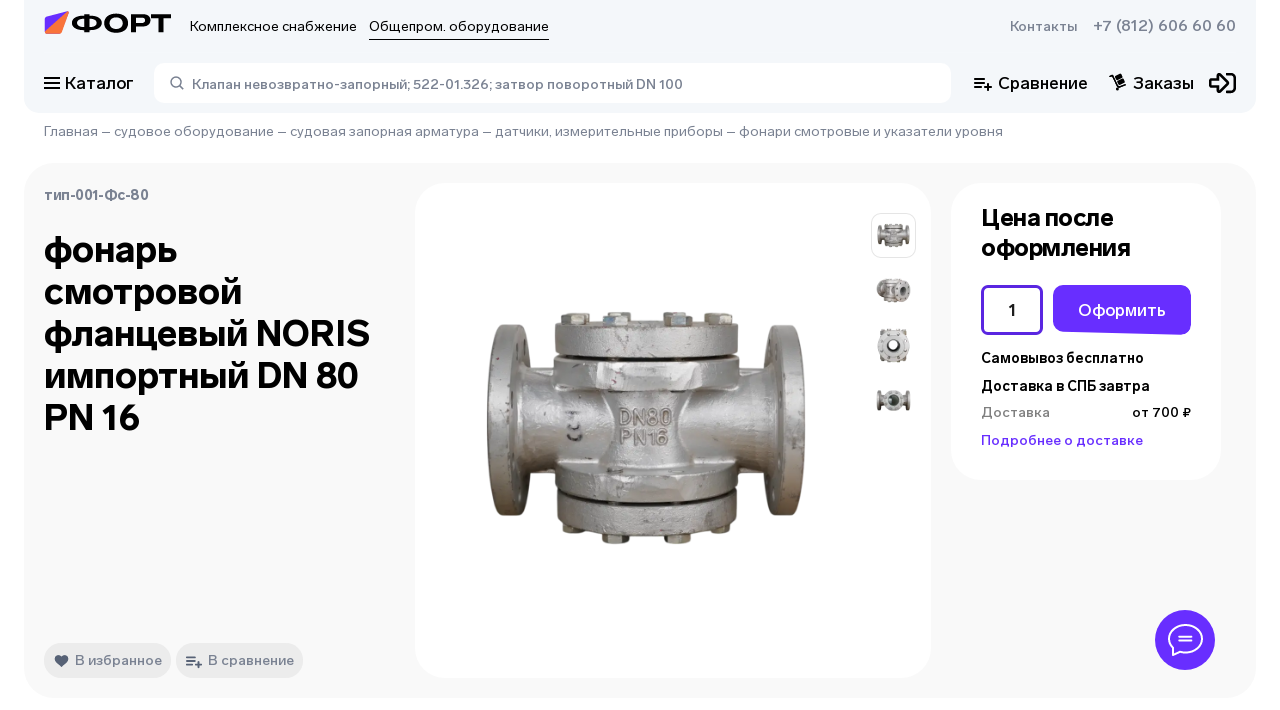

--- FILE ---
content_type: text/html; charset=utf-8
request_url: https://td-fort.ru/product/fonar_smotrovoy_flantseviy_noris_importniy_dn_80_pn_16_1030319
body_size: 50788
content:
<!DOCTYPE html><html><head><meta charSet="utf-8"/><link data-n-head="ssr" rel="shortcut icon" type="image/svg+xml" href="/favicon.svg"/><link rel="canonical" href="https://td-fort.ru/product/fonar_smotrovoy_flantseviy_noris_importniy_dn_80_pn_16_1030319"/><meta name="viewport" content="width=device-width, initial-scale=1"/><meta name="description" content="фонарь смотровой фланцевый NORIS импортный DN 80 PN 16 под заказ. Торговый Дом Форт в Санкт-Петербурге"/><meta name="keywords"/><title>тип-001-Фс-80 фонарь смотровой фланцевый NORIS импортный DN 80 PN 16 под заказ в Санкт-Петербурге</title><script type="application/ld+json">{"@context":"https://schema.org","@type":"WebPage","name":"тип-001-Фс-80 фонарь смотровой фланцевый NORIS импортный DN 80 PN 16 под заказ в Санкт-Петербурге","description":"фонарь смотровой фланцевый NORIS импортный DN 80 PN 16 под заказ. Торговый Дом Форт в Санкт-Петербурге","breadcrumb":{"@context":"https://schema.org","@type":"BreadcrumbList","itemListElement":[{"@type":"ListItem","position":1,"item":{"@id":"https://td-fort.ru/","url":"https://td-fort.ru/","name":"Главная"}},{"@type":"ListItem","position":2,"item":{"@id":"https://td-fort.ru/category/sudovoe_oborudovanie_100003","url":"https://td-fort.ru/category/sudovoe_oborudovanie_100003","name":"судовое оборудование"}},{"@type":"ListItem","position":3,"item":{"@id":"https://td-fort.ru/category/sudovaya_zapornaya_armatura_100354","url":"https://td-fort.ru/category/sudovaya_zapornaya_armatura_100354","name":"судовая запорная арматура"}},{"@type":"ListItem","position":4,"item":{"@id":"https://td-fort.ru/category/datchiki_izmeritelnie_pribori_100123","url":"https://td-fort.ru/category/datchiki_izmeritelnie_pribori_100123","name":"датчики, измерительные приборы"}},{"@type":"ListItem","position":5,"item":{"@id":"https://td-fort.ru/category/fonari_smotrovie_i_ukazateli_urovnya_100177","url":"https://td-fort.ru/category/fonari_smotrovie_i_ukazateli_urovnya_100177","name":"фонари смотровые и указатели уровня"}}]},"primaryImageOfPage":"https://pic.td-fort.ru/product_images//formats/product/1030300/1030319/png/650/tdfort.ru_tel-8-812-6066060__1030319_0.png"}</script><script type="application/ld+json">{"@context":"https://schema.org/","@type":"Product","name":"фонарь смотровой фланцевый NORIS импортный DN 80 PN 16","description":"","mpn":"тип-001-Фс-80","productID":1030319,"weight":"0KGM","category":{"@type":"Thing","@id":"https://arm.td-fort.ru/category/fonari_smotrovie_i_ukazateli_urovnya_100177","name":"фонари смотровые и указатели уровня","url":"https://arm.td-fort.ru/category/fonari_smotrovie_i_ukazateli_urovnya_100177"},"sku":501446598,"image":["https://pic.td-fort.ru/product_images/formats/product/1030300/1030319/png/2000/tdfort.ru_tel-8-812-6066060___1030319_1.png"],"model":"тип-001-фс-80","additionalProperty":[{"@type":"https://schema.org/PropertyValue","name":"давление номинальное (PN/Ру)","value":"16","unitCode":"кг/см2"},{"@type":"https://schema.org/PropertyValue","name":"диаметр номинальный (DN/Ду)","value":"80","unitCode":"мм"}],"isSimilarTo":[{"@context":"https://schema.org/","@type":"Product","name":"фонарь смотровой DN 80 PN 10","mpn":"598-03.051","productID":1023594,"weight":"0KGM","category":{"@type":"Thing","@id":"https://arm.td-fort.ru/category/fonari_smotrovie_i_ukazateli_urovnya_100177","name":"фонари смотровые и указатели уровня","url":"https://arm.td-fort.ru/category/fonari_smotrovie_i_ukazateli_urovnya_100177"},"url":"https://arm.td-fort.ru/product/fonar_smotrovoy_dn_80_pn_10_1023594"},{"@context":"https://schema.org/","@type":"Product","name":"фонарь смотровой фланцевый импортный DN 40 PN 25","mpn":"тип-001-Фс-40","productID":1030318,"weight":"0KGM","category":{"@type":"Thing","@id":"https://arm.td-fort.ru/category/fonari_smotrovie_i_ukazateli_urovnya_100177","name":"фонари смотровые и указатели уровня","url":"https://arm.td-fort.ru/category/fonari_smotrovie_i_ukazateli_urovnya_100177"},"url":"https://arm.td-fort.ru/product/fonar_smotrovoy_flantseviy_importniy_dn_40_pn_25_1030318"},{"@context":"https://schema.org/","@type":"Product","name":"фонарь смотровой фланцевый импортный DN 15 PN 40","mpn":"тип-001-Фс-15","productID":1030316,"weight":"0KGM","category":{"@type":"Thing","@id":"https://arm.td-fort.ru/category/fonari_smotrovie_i_ukazateli_urovnya_100177","name":"фонари смотровые и указатели уровня","url":"https://arm.td-fort.ru/category/fonari_smotrovie_i_ukazateli_urovnya_100177"},"url":"https://arm.td-fort.ru/product/fonar_smotrovoy_flantseviy_importniy_dn_15_pn_40_1030316","image":[]},{"@context":"https://schema.org/","@type":"Product","name":"фонарь смотровой DN 65 PN 16","mpn":"598-03.086-02","productID":1023347,"weight":"0KGM","category":{"@type":"Thing","@id":"https://arm.td-fort.ru/category/fonari_smotrovie_i_ukazateli_urovnya_100177","name":"фонари смотровые и указатели уровня","url":"https://arm.td-fort.ru/category/fonari_smotrovie_i_ukazateli_urovnya_100177"},"url":"https://arm.td-fort.ru/product/fonar_smotrovoy_dn_65_pn_16_1023347"},{"@context":"https://schema.org/","@type":"Product","name":"фонарь смотровой с крылаткой DN 80 PN 10","mpn":"598-03.011","productID":1023343,"weight":"0KGM","category":{"@type":"Thing","@id":"https://arm.td-fort.ru/category/fonari_smotrovie_i_ukazateli_urovnya_100177","name":"фонари смотровые и указатели уровня","url":"https://arm.td-fort.ru/category/fonari_smotrovie_i_ukazateli_urovnya_100177"},"url":"https://arm.td-fort.ru/product/fonar_smotrovoy_s_krilatkoy_dn_80_pn_10_1023343"},{"@context":"https://schema.org/","@type":"Product","name":"фонарь смотровой фланцевый стальной DN 80","mpn":"598-03.04-02","productID":1023334,"weight":"0KGM","category":{"@type":"Thing","@id":"https://arm.td-fort.ru/category/fonari_smotrovie_i_ukazateli_urovnya_100177","name":"фонари смотровые и указатели уровня","url":"https://arm.td-fort.ru/category/fonari_smotrovie_i_ukazateli_urovnya_100177"},"url":"https://arm.td-fort.ru/product/fonar_smotrovoy_flantseviy_stalnoy_dn_80_1023334"},{"@context":"https://schema.org/","@type":"Product","name":"фонарь смотровой стальной","mpn":"598-38.003","productID":1023342,"weight":"0KGM","category":{"@type":"Thing","@id":"https://arm.td-fort.ru/category/fonari_smotrovie_i_ukazateli_urovnya_100177","name":"фонари смотровые и указатели уровня","url":"https://arm.td-fort.ru/category/fonari_smotrovie_i_ukazateli_urovnya_100177"},"url":"https://arm.td-fort.ru/product/fonar_smotrovoy_stalnoy_1023342"}],"url":"https://td-fort.ru/product/fonar_smotrovoy_flantseviy_noris_importniy_dn_80_pn_16_1030319"}</script><meta name="next-head-count" content="9"/><link rel="preload" href="/_next/static/css/bec98a2425bcb800.css" as="style"/><link rel="stylesheet" href="/_next/static/css/bec98a2425bcb800.css" data-n-g=""/><link rel="preload" href="/_next/static/css/b48a2d331a296f22.css" as="style"/><link rel="stylesheet" href="/_next/static/css/b48a2d331a296f22.css" data-n-p=""/><noscript data-n-css=""></noscript><script defer="" nomodule="" src="/_next/static/chunks/polyfills-c67a75d1b6f99dc8.js"></script><script src="/_next/static/chunks/webpack-edff5586993d2d83.js" defer=""></script><script src="/_next/static/chunks/framework-fc7f7f509568c61c.js" defer=""></script><script src="/_next/static/chunks/main-6a8ccb85edf968d7.js" defer=""></script><script src="/_next/static/chunks/pages/_app-68b3fcde87d81bcd.js" defer=""></script><script src="/_next/static/chunks/6876-b4ed727fd0b4a9d7.js" defer=""></script><script src="/_next/static/chunks/719-04b7ff7ad013553d.js" defer=""></script><script src="/_next/static/chunks/3191-5871730576a78663.js" defer=""></script><script src="/_next/static/chunks/4711-b7451f2f202afb28.js" defer=""></script><script src="/_next/static/chunks/7764-b63567c2dd537118.js" defer=""></script><script src="/_next/static/chunks/3215-5c2b20c8a4aae1dd.js" defer=""></script><script src="/_next/static/chunks/pages/product/%5B...slug%5D-bcff1758baac291c.js" defer=""></script><script src="/_next/static/YE4Zm0dQNZnsSsdYSqiL2/_buildManifest.js" defer=""></script><script src="/_next/static/YE4Zm0dQNZnsSsdYSqiL2/_ssgManifest.js" defer=""></script></head><body><div id="__next" data-reactroot=""><div class="svg-store"><svg xmlns="http://www.w3.org/2000/svg" xmlns:xlink="http://www.w3.org/1999/xlink" aria-hidden="true"><symbol id="fort_icon_big"><svg width="112" height="28" viewBox="0 0 112 28" fill="none" xmlns="http://www.w3.org/2000/svg"><path fill-rule="evenodd" clip-rule="evenodd" d="M13.0965 21.4002L2.787 21.4009C1.61662 21.4004 0.667761 20.4449 0.666866 19.2659L0.664008 8.52641C0.663721 7.44537 1.38898 6.5008 2.42776 6.22929L20.263 1.56766C20.8925 1.40313 21.5351 1.78379 21.6984 2.4179C21.7617 2.66343 21.7451 2.92291 21.6511 3.15827L14.8445 20.2102C14.5576 20.9291 13.8656 21.4001 13.0965 21.4002Z" fill="#682EFF"></path><path fill-rule="evenodd" clip-rule="evenodd" d="M13.5349 21.3997L2.37875 21.3965C1.53331 21.3963 0.848176 20.7057 0.848452 19.854C0.848595 19.4114 1.03755 18.9902 1.36722 18.6976L9.00316 11.9194L20.3469 1.82741C20.7368 1.48048 21.3322 1.51767 21.6766 1.91048C21.9047 2.17067 21.9735 2.53556 21.8561 2.86194L15.7499 19.8355C15.412 20.7746 14.5265 21.3999 13.5349 21.3997Z" fill="#F9733A"></path><path d="M63.625 3.56958C70.0008 3.56958 74.1629 6.89218 74.1629 12.0433C74.1629 17.1945 70.0008 20.5171 63.625 20.5171C57.227 20.5171 53.0871 17.1722 53.0871 12.0433C53.0871 6.89218 57.227 3.56958 63.625 3.56958ZM87.3131 4.12706C91.4308 4.12706 93.8882 6.1117 93.8882 9.3897C93.8882 12.7792 91.2758 14.9422 87.2245 14.9422H81.1143V19.9596H76.6424V4.12706H87.3131ZM111.997 4.12706V7.62806H105.467V19.9596H100.995V7.62806H94.4638V4.12706H111.997ZM40.0541 4.12706L40.0541 5.41544L40.9367 5.41559L40.9365 5.41426L40.9951 5.4145C41.0356 5.41472 41.0761 5.41505 41.1165 5.4155L41.2271 5.41579C47.1406 5.51203 50.9779 7.99295 50.9779 11.7985C50.9779 15.666 47.0147 18.1654 40.9369 18.1827L40.9367 18.1817L40.0541 18.1816L40.0541 19.9596H35.5822L35.5821 18.1818H34.6325L34.6326 18.1827L34.5234 18.1821L34.3972 18.1819C28.4526 18.1003 24.5916 15.6158 24.5916 11.7985C24.5916 7.98122 28.4525 5.49675 34.3969 5.41618L34.3972 5.41579L34.4409 5.41563L34.5683 5.41453L34.6325 5.41426V5.41568H35.5821L35.5822 4.12706H40.0541ZM63.625 6.91448C60.1271 6.91448 57.8026 8.96602 57.8026 12.0433C57.8026 15.0983 60.1271 17.1722 63.625 17.1722C67.1007 17.1722 69.4252 15.1206 69.4252 12.0433C69.4252 8.96602 67.1007 6.91448 63.625 6.91448ZM40.9887 8.17211L40.0541 8.17202V15.4219L40.9916 15.422V15.4247L41.081 15.4236C44.2984 15.3644 46.435 13.9291 46.435 11.7985C46.435 9.64757 44.2574 8.20531 40.9887 8.17211ZM34.5702 8.17222C31.3073 8.20842 29.1345 9.6499 29.1345 11.7985C29.1345 13.9154 31.2437 15.3459 34.4264 15.4222L35.5821 15.4219V8.17226L34.5702 8.17222ZM86.2283 7.15977H81.1143V11.9095H86.2062C88.0658 11.9095 89.1727 11.0399 89.1727 9.5012C89.1727 7.98485 88.1101 7.15977 86.2283 7.15977Z" fill="black"></path></svg></symbol><symbol id="icon-add-to-cart" viewBox="0 0 20 22"><path d="m 13.833008,0.57324225 c -0.5523,0 -1,0.44771895 -1,0.99999995 l 0,3.6152344 -3.4746098,0 c -0.56644,0 -1.0253906,0.4589406 -1.0253906,1.0253906 0,0.56644 0.4589507,1.0253906 1.0253906,1.0253906 l 3.4746098,0 0,3.6152352 c 0,0.5523 0.4477,1 1,1 0.5523,0 1,-0.4477 1,-1 l 0,-3.6152352 3.474609,0 c 0.5664,0 1.025391,-0.4589406 1.025391,-1.0253906 0,-0.56645 -0.458991,-1.0253906 -1.025391,-1.0253906 l -3.474609,0 0,-3.6152344 c 0,-0.552281 -0.4477,-0.99999995 -1,-0.99999995 z M 0.666992,6.3857422 l 0,1.7089845 1.6660156,0 3,6.4863283 -0.7421875,1.376953 1.9003907,0 0.091797,-0.171875 6.2089842,0 c 0.625,0 1.175684,-0.349006 1.458984,-0.878906 l 0.53711,-1 -1.904297,0 -0.0918,0.169922 -5.8496092,0 -1.9746094,-4.2734381 2.8652344,0 0,-1.7089843 -3.6582031,0 -0.7832031,-1.7089844 -2.7246094,0 z m 6,11.6230468 c -0.91667,0 -1.6582031,0.768885 -1.6582031,1.708985 0,0.9402 0.7415331,1.708984 1.6582031,1.708984 0.91667,0 1.6660156,-0.768784 1.6660156,-1.708984 0,-0.9401 -0.7493456,-1.708985 -1.6660156,-1.708985 z m 7.333984,0 c -0.9167,0 -1.658203,0.768885 -1.658203,1.708985 0,0.9402 0.741503,1.708984 1.658203,1.708984 0.9166,0 1.666016,-0.768784 1.666016,-1.708984 0,-0.9401 -0.749416,-1.708985 -1.666016,-1.708985 z"></path></symbol><symbol id="icon-added-to-cart" viewBox="0 0 20 22"><path d="m 18.789513,1.2119172 c -0.2681,0 -0.535928,0.1039281 -0.736328,0.3144531 l -4.851563,5.0957035 c -0.0843,0.0886 -0.225293,0.08765 -0.308592,-0.002 l -1.552735,-1.667969 c -0.3957,-0.4254 -1.065403,-0.431825 -1.4707035,-0.01563 -0.3781,0.3882 -0.386678,1.00369 -0.01758,1.40039 l 3.0410165,3.267578 c 0.0746,0.0802 0.201744,0.08135 0.277343,0.002 l 6.355468,-6.677735 c 0.3738,-0.3927098 0.3738,-1.0096535 0,-1.4023435 C 19.32544,1.3158393 19.057611,1.2119112 18.789511,1.2119112 Z m -18.5957025,4.5332036 0,1.708984 1.6660156,0 3.0000004,6.4863282 -0.742188,1.376953 1.900391,0 0.0918,-0.171875 6.2089835,0 c 0.625,0 1.175684,-0.348906 1.458984,-0.878906 l 0.53711,-1 -1.904297,0 -0.0918,0.169922 -5.8496085,0 -1.97461,-4.2734382 2.865235,0 0,-1.708984 -3.658204,0 -0.783203,-1.708984 -2.724609,0 z m 6,11.6230462 c -0.9166,0 -1.658203,0.768785 -1.658203,1.708985 0,0.9402 0.741603,1.710937 1.658203,1.710937 0.9167,0 1.666016,-0.770737 1.666016,-1.710937 0,-0.9402 -0.749316,-1.708985 -1.666016,-1.708985 z m 7.3339835,0 c -0.916699,0 -1.658203,0.768785 -1.658203,1.708985 0,0.9402 0.741504,1.710937 1.658203,1.710937 0.9166,0 1.666016,-0.770737 1.666016,-1.710937 0,-0.9402 -0.749416,-1.708985 -1.666016,-1.708985 z"></path></symbol><symbol id="fort-logo"><path fill-rule="evenodd" clip-rule="evenodd" d="M29.4719 46.5744L6.27535 46.5759C3.64198 46.5748 1.50703 44.4593 1.50501 41.8489L1.49859 18.071C1.49794 15.6775 3.12978 13.5861 5.46706 12.985L45.5966 2.66379C47.013 2.2995 48.459 3.14231 48.8264 4.54627C48.9687 5.08989 48.9314 5.66442 48.72 6.18551L33.405 43.9397C32.7593 45.5314 31.2025 46.5742 29.4719 46.5744Z" fill="#682EFF"></path><path fill-rule="evenodd" clip-rule="evenodd" d="M30.4546 46.5732L5.35291 46.5662C3.45067 46.5657 1.9091 45.0367 1.90972 43.1511C1.91005 42.1711 2.33519 41.2385 3.07696 40.5905L20.258 25.5833L45.7816 3.23885C46.659 2.47071 47.9985 2.55305 48.7734 3.42276C49.2866 3.99883 49.4416 4.80675 49.1774 5.52936L35.4382 43.11C34.6781 45.1892 32.6856 46.5738 30.4546 46.5732Z" fill="#FF993D"></path><path d="M143.161 7.09619C157.507 7.09619 166.871 14.4527 166.871 25.8577C166.871 37.2627 157.507 44.6191 143.161 44.6191C128.765 44.6191 119.451 37.2133 119.451 25.8577C119.451 14.4527 128.765 7.09619 143.161 7.09619ZM196.46 8.3305C205.725 8.3305 211.254 12.7246 211.254 19.9824C211.254 27.4869 205.376 32.2761 196.26 32.2761H182.512V43.3848H172.45V8.3305H196.46ZM252 8.3305V16.0819H237.305V43.3848H227.243V16.0819H212.549V8.3305H252ZM90.1262 8.3305L90.126 11.1831L92.112 11.1834L92.1116 11.1804L92.2433 11.181C92.3346 11.1815 92.4256 11.1822 92.5165 11.1832L92.7654 11.1838C106.071 11.3969 114.705 16.8898 114.705 25.3156C114.705 33.8785 105.788 39.4123 92.1124 39.4507L92.112 39.4485L90.126 39.4482L90.1262 43.3848H80.0642L80.064 39.4487H77.9274L77.9275 39.4507L77.682 39.4495L77.3979 39.4489C64.0225 39.2682 55.3351 33.7673 55.3351 25.3156C55.3351 16.8639 64.0224 11.3631 77.3974 11.1847L77.3979 11.1838L77.4964 11.1835L77.7831 11.181L77.9274 11.1804V11.1836H80.064L80.0642 8.3305H90.1262ZM143.161 14.502C135.291 14.502 130.061 19.0443 130.061 25.8577C130.061 32.6217 135.291 37.2133 143.161 37.2133C150.981 37.2133 156.212 32.671 156.212 25.8577C156.212 19.0443 150.981 14.502 143.161 14.502ZM92.229 17.2865L90.126 17.2863V33.3381L92.2355 33.3383V33.3442L92.4367 33.3417C99.6758 33.2107 104.483 30.0329 104.483 25.3156C104.483 20.5533 99.5837 17.36 92.229 17.2865ZM77.7871 17.2868C70.4457 17.3669 65.5568 20.5584 65.5568 25.3156C65.5568 30.0025 70.3024 33.1697 77.4636 33.3388L80.064 33.3381V17.2868L77.7871 17.2868ZM194.019 15.0451H182.512V25.5614H193.969C198.153 25.5614 200.644 23.6359 200.644 20.2292C200.644 16.8719 198.253 15.0451 194.019 15.0451Z" fill="black"></path></symbol><symbol id="icon-arrow-down" viewBox="0 0 12 12"><path d="M 1.53125,3.46875 0.46875,4.53125 6,10.060547 11.53125,4.53125 10.46875,3.46875 6,7.9375 1.53125,3.46875 Z"></path></symbol><symbol id="icon-arrow-left" viewBox="0 0 12 12"><path d="M 7.46875 0.46875 L 1.9394531 6 L 7.46875 11.53125 L 8.53125 10.46875 L 4.0625 6 L 8.53125 1.53125 L 7.46875 0.46875 z "></path></symbol><symbol id="icon-arrow-right" viewBox="0 0 12 12"><path d="M 4.53125,0.46875 3.46875,1.53125 7.9375,6 3.46875,10.46875 4.53125,11.53125 10.060547,6 4.53125,0.46875 Z"></path></symbol><symbol id="icon-heart" viewBox="0 0 13 12"><path d="M9.15582 0.75C8.01255 0.75 7.03564 1.5661 6.49891 2.12873C5.96218 1.5661 4.98745 0.75 3.84473 0.75C1.87509 0.75 0.5 2.12491 0.5 4.09304C0.5 6.26165 2.20782 7.66333 3.86 9.01912C4.64 9.65987 5.44727 10.3219 6.06636 11.0561C6.17055 11.179 6.32327 11.25 6.48364 11.25H6.51527C6.67618 11.25 6.82836 11.1784 6.932 11.0561C7.55218 10.3219 8.35891 9.65932 9.13945 9.01912C10.7911 7.66387 12.5 6.2622 12.5 4.09304C12.5 2.12491 11.1249 0.75 9.15582 0.75Z"></path></symbol><symbol id="icon-list" viewBox="0 0 20 20"><svg width="20" height="20" viewBox="0 0 18 18" fill="none" xmlns="http://www.w3.org/2000/svg"><path d="M7 1C7 0.447715 7.44772 0 8 0H17C17.5523 0 18 0.447715 18 1V3C18 3.55228 17.5523 4 17 4H8C7.44771 4 7 3.55228 7 3V1Z" fill="#9D9B9B"></path><path d="M4 9C4 10.1046 3.10457 11 2 11C0.895431 11 0 10.1046 0 9C0 7.89543 0.895431 7 2 7C3.10457 7 4 7.89543 4 9Z" fill="#9D9B9B"></path><path d="M4 16C4 17.1046 3.10457 18 2 18C0.895431 18 0 17.1046 0 16C0 14.8954 0.895431 14 2 14C3.10457 14 4 14.8954 4 16Z" fill="#9D9B9B"></path><rect x="7" y="7" width="11" height="4" rx="1" fill="#9D9B9B"></rect><rect x="7" y="14" width="11" height="4" rx="1" fill="#9D9B9B"></rect><path d="M4 2C4 3.10457 3.10457 4 2 4C0.895431 4 0 3.10457 0 2C0 0.895431 0.895431 0 2 0C3.10457 0 4 0.895431 4 2Z" fill="#9D9B9B"></path></svg></symbol><symbol id="icon-big_list" viewBox="0 0 20 20"><svg width="20" height="20" viewBox="0 0 18 18" fill="none" xmlns="http://www.w3.org/2000/svg"><rect x="7" width="11" height="6" rx="1" fill="#9D9B9B"></rect><rect x="7" y="10" width="11" height="6" rx="1" fill="#9D9B9B"></rect><circle cx="3" cy="3" r="3" fill="#9D9B9B"></circle><circle cx="3" cy="13" r="3" fill="#9D9B9B"></circle></svg></symbol><symbol id="icon-big_panel" viewBox="0 0 20 20"><rect width="8.75" height="8.75" rx="3" fill="#9d9b9b"></rect><rect x="11.25" width="8.75" height="8.75" rx="3" fill="#9d9b9b"></rect><rect y="11.25" width="8.75" height="8.75" rx="3" fill="#9d9b9b"></rect><rect x="11.25" y="11.25" width="8.75" height="8.75" rx="3" fill="#9d9b9b"></rect></symbol><symbol id="icon-panel" viewBox="0 0 20 20"><path d="M0 2C0 0.895432 0.89543 0 2 0H3.67568C4.78025 0 5.67568 0.89543 5.67568 2V3.67568C5.67568 4.78025 4.78025 5.67568 3.67568 5.67568H2C0.895432 5.67568 0 4.78025 0 3.67568V2Z" fill="#9d9b9b"></path><path d="M14.3243 2C14.3243 0.895432 15.2197 0 16.3243 0H18C19.1045 0 20 0.89543 20 2V3.67568C20 4.78025 19.1045 5.67568 18 5.67568H16.3243C15.2197 5.67568 14.3243 4.78025 14.3243 3.67568V2Z" fill="#9d9b9b"></path><path d="M7.16217 2C7.16217 0.895432 8.0576 0 9.16217 0H10.8378C11.9424 0 12.8379 0.89543 12.8379 2V3.67568C12.8379 4.78025 11.9424 5.67568 10.8379 5.67568H9.16217C8.0576 5.67568 7.16217 4.78025 7.16217 3.67568V2Z" fill="#9d9b9b"></path><path d="M0 16.3243C0 15.2198 0.89543 14.3243 2 14.3243H3.67568C4.78025 14.3243 5.67568 15.2198 5.67568 16.3243V18C5.67568 19.1046 4.78025 20 3.67568 20H2C0.895432 20 0 19.1046 0 18V16.3243Z" fill="#9d9b9b"></path><path d="M14.3243 16.3243C14.3243 15.2198 15.2197 14.3243 16.3243 14.3243H18C19.1045 14.3243 20 15.2198 20 16.3243V18C20 19.1046 19.1045 20 18 20H16.3243C15.2197 20 14.3243 19.1046 14.3243 18V16.3243Z" fill="#9d9b9b"></path><path d="M7.16217 16.3243C7.16217 15.2198 8.0576 14.3243 9.16217 14.3243H10.8378C11.9424 14.3243 12.8379 15.2198 12.8379 16.3243V18C12.8379 19.1046 11.9424 20 10.8379 20H9.16217C8.0576 20 7.16217 19.1046 7.16217 18V16.3243Z" fill="#9d9b9b"></path><path d="M0 9.16214C0 8.05757 0.89543 7.16214 2 7.16214H3.67568C4.78025 7.16214 5.67568 8.05757 5.67568 9.16214V10.8378C5.67568 11.9424 4.78025 12.8378 3.67568 12.8378H2C0.895432 12.8378 0 11.9424 0 10.8378V9.16214Z" fill="#9d9b9b"></path><path d="M14.3243 9.16214C14.3243 8.05757 15.2197 7.16214 16.3243 7.16214H18C19.1045 7.16214 20 8.05757 20 9.16214V10.8378C20 11.9424 19.1045 12.8378 18 12.8378H16.3243C15.2197 12.8378 14.3243 11.9424 14.3243 10.8378V9.16214Z" fill="#9d9b9b"></path><path d="M7.16217 9.16214C7.16217 8.05757 8.0576 7.16214 9.16217 7.16214H10.8378C11.9424 7.16214 12.8379 8.05757 12.8379 9.16214V10.8378C12.8379 11.9424 11.9424 12.8378 10.8379 12.8378H9.16217C8.0576 12.8378 7.16217 11.9424 7.16217 10.8378V9.16214Z" fill="#9d9b9b"></path></symbol><symbol id="icon-favorite" viewBox="0 0 14 11"><path d="M10.1558 2.75C9.01255 2.75 8.03564 3.5661 7.49891 4.12873C6.96218 3.5661 5.98745 2.75 4.84473 2.75C2.87509 2.75 1.5 4.12491 1.5 6.09304C1.5 8.26165 3.20782 9.66333 4.86 11.0191C5.64 11.6599 6.44727 12.3219 7.06636 13.0561C7.17055 13.179 7.32327 13.25 7.48364 13.25H7.51527C7.67618 13.25 7.82836 13.1784 7.932 13.0561C8.55218 12.3219 9.35891 11.6593 10.1395 11.0191C11.7911 9.66387 13.5 8.2622 13.5 6.09304C13.5 4.12491 12.1249 2.75 10.1558 2.75V2.75Z" fill="white"></path></symbol><symbol id="like-icon" viewBox="0 0 15 15"><path d="M0.945604 5.43517C0.97673 5.18616 1.18761 4.9988 1.43855 4.9972L2.49672 4.99043C2.77411 4.98865 2.99992 5.21302 2.99992 5.49042V13H0.566392C0.265643 13 0.0329489 12.7364 0.0702522 12.438L0.945604 5.43517ZM14.6666 6.70068C14.6666 6.79892 14.6521 6.89662 14.6236 6.99063L12.7427 13.199C12.6022 13.6625 12.1498 13.9588 11.6688 13.9022L4 13V5.18581C4 5.05826 4.04875 4.93552 4.13627 4.84273L8.13213 0.606321C8.29666 0.431883 8.52584 0.333008 8.76563 0.333008C9.37072 0.333008 9.79139 0.934908 9.58342 1.50315L8.71 3.88971C8.66774 4.01497 8.65596 4.1485 8.67562 4.27923C8.69528 4.40996 8.74582 4.53412 8.82305 4.64141C8.90028 4.7487 9.00198 4.83604 9.11971 4.89618C9.23743 4.95631 9.3678 4.98752 9.5 4.98721H13.6666C14.2189 4.98721 14.6666 5.43492 14.6666 5.98721V6.70068Z"></path></symbol><clipPath id="add-product-button" clipPathUnits="userSpaceOnUse"><path d="M36 7C36 3.13401 32.866 0 29 0H7C3.13401 0 0 3.13401 0 7V26.2306C0 29.4989 2.26163 32.3322 5.44865 33.0565L27.4487 38.0565C31.829 39.052 36 35.7226 36 31.2306V7Z"></path></clipPath><symbol id="stories_circle"><g><ellipse class="circle" ry="27" rx="27" cy="28" cx="28" stroke-width="2" fill="transparent"></ellipse></g></symbol><symbol id="stories_circle_big"><g><ellipse class="circle" ry="40" rx="40" cy="40" cx="40" stroke-width="2" fill="transparent"></ellipse></g></symbol><symbol id="star_grey"><path d="M7.12885 0.545576C7.51136 -0.133069 8.48864 -0.13307 8.87115 0.545575L10.6319 3.66947C10.7746 3.92265 11.0204 4.10122 11.3053 4.1587L14.8204 4.86794C15.584 5.02202 15.886 5.95147 15.3588 6.52497L12.9319 9.16489C12.7352 9.37884 12.6413 9.66777 12.6747 9.95648L13.0864 13.5187C13.1758 14.2926 12.3852 14.867 11.6768 14.5428L8.41616 13.0505C8.1519 12.9295 7.8481 12.9295 7.58384 13.0505L4.32318 14.5428C3.61482 14.867 2.82419 14.2926 2.91362 13.5187L3.32532 9.95648C3.35869 9.66777 3.26481 9.37884 3.06812 9.16489L0.641221 6.52497C0.113994 5.95147 0.415988 5.02202 1.17962 4.86794L4.69473 4.1587C4.97961 4.10122 5.22539 3.92265 5.36809 3.66947L7.12885 0.545576Z" fill="#DADADA"></path></symbol><symbol id="star_orange"><path d="M7.12885 0.545576C7.51136 -0.133069 8.48864 -0.13307 8.87115 0.545575L10.6319 3.66947C10.7746 3.92265 11.0204 4.10122 11.3053 4.1587L14.8204 4.86794C15.584 5.02202 15.886 5.95147 15.3588 6.52497L12.9319 9.16489C12.7352 9.37884 12.6413 9.66777 12.6747 9.95648L13.0864 13.5187C13.1758 14.2926 12.3852 14.867 11.6768 14.5428L8.41616 13.0505C8.1519 12.9295 7.8481 12.9295 7.58384 13.0505L4.32318 14.5428C3.61482 14.867 2.82419 14.2926 2.91362 13.5187L3.32532 9.95648C3.35869 9.66777 3.26481 9.37884 3.06812 9.16489L0.641221 6.52497C0.113994 5.95147 0.415988 5.02202 1.17962 4.86794L4.69473 4.1587C4.97961 4.10122 5.22539 3.92265 5.36809 3.66947L7.12885 0.545576Z" fill="#F9733A"></path></symbol><symbol id="address_mark"><path d="M6.99992 0.833496C3.3142 0.833496 0.333252 3.70266 0.333252 7.25016C0.333252 12.0627 6.99992 19.1668 6.99992 19.1668C6.99992 19.1668 13.6666 12.0627 13.6666 7.25016C13.6666 3.70266 10.6856 0.833496 6.99992 0.833496ZM6.99992 9.54183C6.36845 9.54183 5.76285 9.30039 5.31633 8.87062C4.86982 8.44085 4.61897 7.85795 4.61897 7.25016C4.61897 6.64238 4.86982 6.05948 5.31633 5.62971C5.76285 5.19994 6.36845 4.9585 6.99992 4.9585C7.63139 4.9585 8.23699 5.19994 8.68351 5.62971C9.13002 6.05948 9.38087 6.64238 9.38087 7.25016C9.38087 7.85795 9.13002 8.44085 8.68351 8.87062C8.23699 9.30039 7.63139 9.54183 6.99992 9.54183Z" fill="black"></path></symbol><symbol id="address_mark_purple"><path d="M4 0.5C1.78857 0.5 0 2.2215 0 4.35C0 7.2375 4 11.5 4 11.5C4 11.5 8 7.2375 8 4.35C8 2.2215 6.21143 0.5 4 0.5ZM4 5.725C3.62112 5.725 3.25776 5.58013 2.98985 5.32227C2.72194 5.06441 2.57143 4.71467 2.57143 4.35C2.57143 3.98533 2.72194 3.63559 2.98985 3.37773C3.25776 3.11987 3.62112 2.975 4 2.975C4.37888 2.975 4.74224 3.11987 5.01015 3.37773C5.27806 3.63559 5.42857 3.98533 5.42857 4.35C5.42857 4.71467 5.27806 5.06441 5.01015 5.32227C4.74224 5.58013 4.37888 5.725 4 5.725Z" fill="#682EFF"></path></symbol><symbol id="clock_mark"><circle cx="9" cy="9" r="9" fill="black"></circle><path fill-rule="evenodd" clip-rule="evenodd" d="M9.69216 4.15332H7.61523V10.3841H8.30775V10.3849H13.8462V8.30798H9.69216V4.15332Z" fill="#F4F7FA"></path></symbol><symbol id="location"><path d="M4 0.5C1.78857 0.5 0 2.2215 0 4.35C0 7.2375 4 11.5 4 11.5C4 11.5 8 7.2375 8 4.35C8 2.2215 6.21143 0.5 4 0.5ZM4 5.725C3.62112 5.725 3.25776 5.58013 2.98985 5.32227C2.72194 5.06441 2.57143 4.71467 2.57143 4.35C2.57143 3.98533 2.72194 3.63559 2.98985 3.37773C3.25776 3.11987 3.62112 2.975 4 2.975C4.37888 2.975 4.74224 3.11987 5.01015 3.37773C5.27806 3.63559 5.42857 3.98533 5.42857 4.35C5.42857 4.71467 5.27806 5.06441 5.01015 5.32227C4.74224 5.58013 4.37888 5.725 4 5.725Z" fill="black"></path></symbol><symbol id="phone_mark"><path d="M17.3905 13.857C17.3505 13.6093 17.1952 13.3977 16.9626 13.2719L13.5222 11.2449L13.4939 11.229C13.3496 11.1568 13.1903 11.1198 13.029 11.121C12.7408 11.121 12.4655 11.2302 12.2745 11.4217L11.259 12.4377C11.2156 12.4789 11.074 12.5387 11.031 12.5409C11.0193 12.5399 9.8495 12.4557 7.69598 10.3019C5.5463 8.1527 5.4551 6.97934 5.45438 6.97934C5.45558 6.91934 5.51462 6.77822 5.55662 6.73454L6.42254 5.86886C6.72758 5.5631 6.81902 5.05622 6.63806 4.66358L4.72574 1.06526C4.58678 0.779179 4.31678 0.602539 4.01726 0.602539C3.80534 0.602539 3.60086 0.690379 3.44102 0.849979L1.08062 3.2051C0.854298 3.43022 0.659418 3.82382 0.616938 4.14062C0.596298 4.29206 0.177498 7.90694 5.1335 12.8637C9.34094 17.0706 12.6217 17.3975 13.5277 17.3975C13.6381 17.3989 13.7484 17.3932 13.858 17.3805C14.1738 17.3382 14.5669 17.1438 14.7918 16.9185L17.1503 14.5602C17.3428 14.3668 17.4306 14.1112 17.3905 13.857Z" fill="black"></path></symbol><symbol id="close_icon"><path opacity="0.9" fill-rule="evenodd" clip-rule="evenodd" d="M1.99799 8.9413L3.05865 10.002L6.00002 7.06059L8.94137 10.0019L10.002 8.94128L7.06068 5.99993L10.0021 3.05851L8.94145 1.99785L6.00002 4.93927L3.05857 1.99782L1.99791 3.05848L4.93936 5.99993L1.99799 8.9413Z" fill="#7A8292"></path></symbol><symbol id="purple_heart"><path d="M41.0386 0C38.0062 0 35.2261 0.973894 32.7755 2.89469C30.4262 4.73617 28.862 7.08164 27.9412 8.78717C27.0203 7.08153 25.4562 4.73617 23.1068 2.89469C20.6563 0.973894 17.8761 0 14.8438 0C6.3815 0 0 7.01515 0 16.3179C0 26.3681 7.96138 33.2444 20.0139 43.654C22.0605 45.4218 24.3804 47.4256 26.7917 49.5626C27.1095 49.8447 27.5177 50 27.9412 50C28.3647 50 28.7729 49.8447 29.0907 49.5627C31.5022 47.4253 33.8219 45.4217 35.8698 43.6529C47.921 33.2444 55.8824 26.3681 55.8824 16.3179C55.8824 7.01515 49.5009 0 41.0386 0Z" fill="url(#paint0_linear)"></path><defs><linearGradient id="paint0_linear" x1="12" y1="7.69867e-07" x2="56" y2="45" gradientUnits="userSpaceOnUse"><stop stop-color="white"></stop><stop offset="1" stop-color="white" stop-opacity="0"></stop></linearGradient></defs></symbol><symbol id="show_password_icon"><g><path d="M18.4028 9.49544C17.7162 8.04895 16.8992 6.86926 15.9517 5.95637L14.9579 6.95012C15.7683 7.72454 16.4741 8.73762 17.0845 9.99934C15.4595 13.3626 13.1528 14.9603 10.0005 14.9603C9.05426 14.9603 8.18271 14.8146 7.38583 14.5232L6.30907 15.5999C7.41584 16.111 8.64631 16.3665 10.0005 16.3665C13.7544 16.3665 16.5552 14.4115 18.4028 10.5013C18.4771 10.344 18.5156 10.1723 18.5156 9.99837C18.5156 9.82445 18.4771 9.65269 18.4028 9.49544ZM17.1612 3.23294L16.3286 2.39934C16.3141 2.38481 16.2969 2.37329 16.2779 2.36543C16.2589 2.35756 16.2386 2.35352 16.2181 2.35352C16.1975 2.35352 16.1772 2.35756 16.1582 2.36543C16.1393 2.37329 16.122 2.38481 16.1075 2.39934L13.9714 4.5345C12.7936 3.93294 11.47 3.63215 10.0005 3.63215C6.24657 3.63215 3.44579 5.58723 1.59814 9.49739C1.52387 9.65465 1.48535 9.8264 1.48535 10.0003C1.48535 10.1742 1.52387 10.346 1.59814 10.5032C2.33629 12.0579 3.22496 13.3041 4.26415 14.2417L2.19735 16.3079C2.16807 16.3372 2.15163 16.377 2.15163 16.4184C2.15163 16.4598 2.16807 16.4995 2.19735 16.5288L3.03114 17.3626C3.06044 17.3919 3.10017 17.4084 3.14159 17.4084C3.18301 17.4084 3.22274 17.3919 3.25204 17.3626L17.1612 3.45403C17.1758 3.43952 17.1873 3.42229 17.1951 3.40332C17.203 3.38435 17.207 3.36402 17.207 3.34348C17.207 3.32295 17.203 3.30262 17.1951 3.28365C17.1873 3.26468 17.1758 3.24745 17.1612 3.23294ZM2.91649 9.99934C4.54345 6.63606 6.85009 5.0384 10.0005 5.0384C11.0657 5.0384 12.0343 5.22122 12.913 5.5929L11.5399 6.96594C10.8897 6.619 10.1451 6.49023 9.41611 6.59865C8.68711 6.70707 8.01224 7.04692 7.49109 7.56808C6.96993 8.08923 6.63008 8.76409 6.52166 9.4931C6.41325 10.2221 6.54201 10.9667 6.88896 11.6169L5.25966 13.2462C4.3579 12.4503 3.58056 11.372 2.91649 9.99934ZM7.73485 9.99934C7.7352 9.65494 7.81677 9.31547 7.97296 9.00852C8.12915 8.70156 8.35554 8.43578 8.63374 8.23276C8.91195 8.02974 9.23412 7.89521 9.57409 7.84009C9.91405 7.78497 10.2622 7.81083 10.5903 7.91555L7.83857 10.6673C7.76959 10.4514 7.73461 10.226 7.73485 9.99934Z" fill="#7A8292"></path><path d="M9.92226 12.1869C9.85468 12.1869 9.78808 12.1838 9.72207 12.1777L8.69043 13.2094C9.31092 13.447 9.98695 13.4998 10.6368 13.3614C11.2867 13.223 11.8825 12.8993 12.3524 12.4295C12.8222 11.9597 13.1459 11.3638 13.2843 10.714C13.4226 10.0641 13.3698 9.38807 13.1322 8.76758L12.1006 9.79922C12.1066 9.86523 12.1098 9.93183 12.1098 9.99941C12.1099 10.2867 12.0534 10.5712 11.9436 10.8367C11.8337 11.1022 11.6726 11.3434 11.4694 11.5465C11.2662 11.7497 11.025 11.9108 10.7596 12.0207C10.4941 12.1306 10.2096 12.1871 9.92226 12.1869Z" fill="#7A8292"></path></g></symbol><symbol id="order_status_icon_0"><path d="M6.25 20.4154H9.08333" stroke="#F9733A" stroke-width="2.125" stroke-linecap="round" stroke-linejoin="round"></path><path d="M17.5833 24.6667H4.83333C3.26792 24.6667 2 23.3988 2 21.8333V8.47275C2 8.09025 2.07792 7.71058 2.22808 7.35925L3.78358 3.71983C4.22983 2.67717 5.25408 2 6.38883 2H20.2778C21.4126 2 22.4368 2.67717 22.8831 3.71983L24.4386 7.35925C24.5888 7.712 24.6667 8.09025 24.6667 8.47275V13.475" stroke="#F9733A" stroke-width="2.125" stroke-linecap="round" stroke-linejoin="round"></path><path d="M13.3333 2V8.29" stroke="#F9733A" stroke-width="2.125" stroke-linecap="round" stroke-linejoin="round"></path><path d="M24.6525 8.29036H2" stroke="#F9733A" stroke-width="2.125" stroke-linecap="round" stroke-linejoin="round"></path><path d="M28.26 15.4086C31.0262 18.1749 31.0262 22.6598 28.26 25.426C25.4938 28.1922 21.0088 28.1922 18.2426 25.426C15.4764 22.6598 15.4764 18.1749 18.2426 15.4086C21.0088 12.6424 25.4938 12.6424 28.26 15.4086" stroke="#F9733A" stroke-width="2.125" stroke-linecap="round" stroke-linejoin="round"></path><path d="M22.3516 17.9141L24.8562 20.4187L22.3516 22.9234" stroke="#F9733A" stroke-width="2.125" stroke-linecap="round" stroke-linejoin="round"></path></symbol><symbol id="order_status_icon_1"><path d="M6.25 20.4154H9.08333" stroke="#F9733A" stroke-width="2.125" stroke-linecap="round" stroke-linejoin="round"></path><path d="M17.5833 24.6667H4.83333C3.26792 24.6667 2 23.3988 2 21.8333V8.47275C2 8.09025 2.07792 7.71058 2.22808 7.35925L3.78358 3.71983C4.22983 2.67717 5.25408 2 6.38883 2H20.2778C21.4126 2 22.4368 2.67717 22.8831 3.71983L24.4386 7.35925C24.5888 7.712 24.6667 8.09025 24.6667 8.47275V13.475" stroke="#F9733A" stroke-width="2.125" stroke-linecap="round" stroke-linejoin="round"></path><path d="M13.3333 2V8.29" stroke="#F9733A" stroke-width="2.125" stroke-linecap="round" stroke-linejoin="round"></path><path d="M24.6525 8.29036H2" stroke="#F9733A" stroke-width="2.125" stroke-linecap="round" stroke-linejoin="round"></path><path d="M28.26 15.4086C31.0262 18.1749 31.0262 22.6598 28.26 25.426C25.4938 28.1922 21.0088 28.1922 18.2426 25.426C15.4764 22.6598 15.4764 18.1749 18.2426 15.4086C21.0088 12.6424 25.4938 12.6424 28.26 15.4086" stroke="#F9733A" stroke-width="2.125" stroke-linecap="round" stroke-linejoin="round"></path><path d="M22.3516 17.9141L24.8562 20.4187L22.3516 22.9234" stroke="#F9733A" stroke-width="2.125" stroke-linecap="round" stroke-linejoin="round"></path></symbol><symbol id="order_status_icon_2"><path d="M6.25 20.4154H9.08333" stroke="#F9733A" stroke-width="2.125" stroke-linecap="round" stroke-linejoin="round"></path><path d="M17.5833 24.6667H4.83333C3.26792 24.6667 2 23.3988 2 21.8333V8.47275C2 8.09025 2.07792 7.71058 2.22808 7.35925L3.78358 3.71983C4.22983 2.67717 5.25408 2 6.38883 2H20.2778C21.4126 2 22.4368 2.67717 22.8831 3.71983L24.4386 7.35925C24.5888 7.712 24.6667 8.09025 24.6667 8.47275V13.475" stroke="#F9733A" stroke-width="2.125" stroke-linecap="round" stroke-linejoin="round"></path><path d="M13.3333 2V8.29" stroke="#F9733A" stroke-width="2.125" stroke-linecap="round" stroke-linejoin="round"></path><path d="M24.6525 8.29036H2" stroke="#F9733A" stroke-width="2.125" stroke-linecap="round" stroke-linejoin="round"></path><path d="M28.26 15.4086C31.0262 18.1749 31.0262 22.6598 28.26 25.426C25.4938 28.1922 21.0088 28.1922 18.2426 25.426C15.4764 22.6598 15.4764 18.1749 18.2426 15.4086C21.0088 12.6424 25.4938 12.6424 28.26 15.4086" stroke="#F9733A" stroke-width="2.125" stroke-linecap="round" stroke-linejoin="round"></path><path d="M22.3516 17.9141L24.8562 20.4187L22.3516 22.9234" stroke="#F9733A" stroke-width="2.125" stroke-linecap="round" stroke-linejoin="round"></path></symbol><symbol id="order_status_icon_3"><path d="M6.25 20.4154H9.08333" stroke="#F9733A" stroke-width="2.125" stroke-linecap="round" stroke-linejoin="round"></path><path d="M17.5833 24.6667H4.83333C3.26792 24.6667 2 23.3988 2 21.8333V8.47275C2 8.09025 2.07792 7.71058 2.22808 7.35925L3.78358 3.71983C4.22983 2.67717 5.25408 2 6.38883 2H20.2778C21.4126 2 22.4368 2.67717 22.8831 3.71983L24.4386 7.35925C24.5888 7.712 24.6667 8.09025 24.6667 8.47275V13.475" stroke="#F9733A" stroke-width="2.125" stroke-linecap="round" stroke-linejoin="round"></path><path d="M13.3333 2V8.29" stroke="#F9733A" stroke-width="2.125" stroke-linecap="round" stroke-linejoin="round"></path><path d="M24.6525 8.29036H2" stroke="#F9733A" stroke-width="2.125" stroke-linecap="round" stroke-linejoin="round"></path><path d="M28.26 15.4086C31.0262 18.1749 31.0262 22.6598 28.26 25.426C25.4938 28.1922 21.0088 28.1922 18.2426 25.426C15.4764 22.6598 15.4764 18.1749 18.2426 15.4086C21.0088 12.6424 25.4938 12.6424 28.26 15.4086" stroke="#F9733A" stroke-width="2.125" stroke-linecap="round" stroke-linejoin="round"></path><path d="M22.3516 17.9141L24.8562 20.4187L22.3516 22.9234" stroke="#F9733A" stroke-width="2.125" stroke-linecap="round" stroke-linejoin="round"></path></symbol><symbol id="order_status_icon_4"><path d="M6.25 20.4154H9.08333" stroke="#37E27F" stroke-width="2.125" stroke-linecap="round" stroke-linejoin="round"></path><path d="M17.5833 24.6667H4.83333C3.26792 24.6667 2 23.3988 2 21.8333V8.47275C2 8.09025 2.07792 7.71058 2.22808 7.35925L3.78358 3.71983C4.22983 2.67717 5.25408 2 6.38883 2H20.2778C21.4126 2 22.4368 2.67717 22.8831 3.71983L24.4386 7.35925C24.5888 7.712 24.6667 8.09025 24.6667 8.47275V13.475" stroke="#37E27F" stroke-width="2.125" stroke-linecap="round" stroke-linejoin="round"></path><path d="M13.3333 2V8.29" stroke="#37E27F" stroke-width="2.125" stroke-linecap="round" stroke-linejoin="round"></path><path d="M24.6525 8.29036H2" stroke="#37E27F" stroke-width="2.125" stroke-linecap="round" stroke-linejoin="round"></path><path d="M28.26 15.4086C31.0262 18.1749 31.0262 22.6598 28.26 25.426C25.4938 28.1922 21.0088 28.1922 18.2426 25.426C15.4764 22.6598 15.4764 18.1749 18.2426 15.4086C21.0088 12.6424 25.4938 12.6424 28.26 15.4086" stroke="#37E27F" stroke-width="2.125" stroke-linecap="round" stroke-linejoin="round"></path><path d="M26.2894 19L22.3578 22.9316L20 20.5723" stroke="#37E27F" stroke-width="2.12287" stroke-linecap="round" stroke-linejoin="round"></path></symbol><symbol id="order_status_icon_2"><path d="M6.25 20.4154H9.08333" stroke="#682EFF" stroke-width="2.125" stroke-linecap="round" stroke-linejoin="round"></path><path d="M17.5833 24.6667H4.83333C3.26792 24.6667 2 23.3988 2 21.8333V8.47275C2 8.09025 2.07792 7.71058 2.22808 7.35925L3.78358 3.71983C4.22983 2.67717 5.25408 2 6.38883 2H20.2778C21.4126 2 22.4368 2.67717 22.8831 3.71983L24.4386 7.35925C24.5888 7.712 24.6667 8.09025 24.6667 8.47275V13.475" stroke="#682EFF" stroke-width="2.125" stroke-linecap="round" stroke-linejoin="round"></path><path d="M13.3333 2V8.29" stroke="#682EFF" stroke-width="2.125" stroke-linecap="round" stroke-linejoin="round"></path><path d="M24.6525 8.29036H2" stroke="#682EFF" stroke-width="2.125" stroke-linecap="round" stroke-linejoin="round"></path><path d="M28.26 15.4086C31.0262 18.1749 31.0262 22.6598 28.26 25.426C25.4938 28.1922 21.0088 28.1922 18.2426 25.426C15.4764 22.6598 15.4764 18.1749 18.2426 15.4086C21.0088 12.6424 25.4938 12.6424 28.26 15.4086" stroke="#682EFF" stroke-width="2.125" stroke-linecap="round" stroke-linejoin="round"></path><path d="M25.8645 20.863H23V18" stroke="#682EFF" stroke-width="2.12287" stroke-linecap="round" stroke-linejoin="round"></path></symbol><symbol id="order_status_icon_5"><path d="M6.25 20.4154H9.08333" stroke="#F13434" stroke-width="2.125" stroke-linecap="round" stroke-linejoin="round"></path><path d="M17.5833 24.6667H4.83333C3.26792 24.6667 2 23.3988 2 21.8333V8.47275C2 8.09025 2.07792 7.71058 2.22808 7.35925L3.78358 3.71983C4.22983 2.67717 5.25408 2 6.38883 2H20.2778C21.4126 2 22.4368 2.67717 22.8831 3.71983L24.4386 7.35925C24.5888 7.712 24.6667 8.09025 24.6667 8.47275V13.475" stroke="#F13434" stroke-width="2.125" stroke-linecap="round" stroke-linejoin="round"></path><path d="M13.3333 2V8.29" stroke="#F13434" stroke-width="2.125" stroke-linecap="round" stroke-linejoin="round"></path><path d="M24.6525 8.29036H2" stroke="#F13434" stroke-width="2.125" stroke-linecap="round" stroke-linejoin="round"></path><path d="M28.26 15.4086C31.0262 18.1749 31.0262 22.6598 28.26 25.426C25.4938 28.1922 21.0088 28.1922 18.2426 25.426C15.4764 22.6598 15.4764 18.1749 18.2426 15.4086C21.0088 12.6424 25.4938 12.6424 28.26 15.4086" stroke="#F13434" stroke-width="2.125" stroke-linecap="round" stroke-linejoin="round"></path><path d="M19 24.4915L27.4915 16" stroke="#F13434" stroke-width="2.12287" stroke-linecap="round" stroke-linejoin="round"></path></symbol><symbol id="circle_question_white"><g opacity="0.5"><path d="M13.076 7.70284C13.076 6.88905 12.7863 6.24077 12.207 5.75801C11.6277 5.27525 10.8553 5.04077 9.90358 5.04077C8.68979 5.04077 7.62772 5.50974 6.48289 6.51663L7.54496 7.77181C8.55186 7.01319 9.11738 6.70974 9.83462 6.70974C10.6208 6.70974 11.145 7.10974 11.145 7.73043C11.145 8.24077 10.8691 8.53043 10.2208 9.06836L9.97255 9.27526C8.6622 10.4339 8.63462 10.6546 8.60703 11.7442V12.0339H10.1932L10.2346 11.7718C10.3312 11.2339 10.5794 10.9856 11.3381 10.3373C11.7932 9.93732 12.1243 9.63388 12.345 9.41319C12.5794 9.1787 12.7588 8.93043 12.8829 8.66836C13.007 8.3925 13.076 8.07526 13.076 7.70284ZM10.4139 13.0684H8.45531V15.0684H10.4139V13.0684Z" fill="white"></path><circle cx="10" cy="10" r="9.31034" stroke="white" stroke-width="1.37931"></circle></g></symbol><symbol id="circle_question_black"><g opacity="0.3"><path d="M13.076 7.70284C13.076 6.88905 12.7863 6.24077 12.207 5.75801C11.6277 5.27525 10.8553 5.04077 9.90358 5.04077C8.68979 5.04077 7.62772 5.50974 6.48289 6.51663L7.54496 7.77181C8.55186 7.01319 9.11738 6.70974 9.83462 6.70974C10.6208 6.70974 11.145 7.10974 11.145 7.73043C11.145 8.24077 10.8691 8.53043 10.2208 9.06836L9.97255 9.27526C8.6622 10.4339 8.63462 10.6546 8.60703 11.7442V12.0339H10.1932L10.2346 11.7718C10.3312 11.2339 10.5794 10.9856 11.3381 10.3373C11.7932 9.93732 12.1243 9.63388 12.345 9.41319C12.5794 9.1787 12.7588 8.93043 12.8829 8.66836C13.007 8.3925 13.076 8.07526 13.076 7.70284ZM10.4139 13.0684H8.45531V15.0684H10.4139V13.0684Z" fill="black"></path><circle cx="10" cy="10" r="9.31034" stroke="black" stroke-width="1.37931"></circle></g></symbol><symbol id="mountain_icon"><path fill-rule="evenodd" clip-rule="evenodd" d="M12.831 3.80192C13.7745 3.80192 14.5393 3.03707 14.5393 2.09359C14.5393 1.1501 13.7745 0.385254 12.831 0.385254C11.8875 0.385254 11.1226 1.1501 11.1226 2.09359C11.1226 3.03707 11.8875 3.80192 12.831 3.80192ZM4.50123 3.81038C4.8212 2.9346 6.05981 2.9346 6.37978 3.81037L9.28593 11.7647L11.3476 8.53769C11.7409 7.92221 12.6398 7.9222 13.033 8.53769L16.1189 13.3678C16.5442 14.0334 16.0661 14.9062 15.2762 14.9062H9.10443C9.08741 14.9062 9.07053 14.9058 9.0538 14.905C9.03722 14.9058 9.02051 14.9062 9.00368 14.9062H1.87734C1.18273 14.9062 0.699697 14.2154 0.938064 13.563L4.50123 3.81038Z" fill="white"></path></symbol><symbol id="T_letter_icon"><path d="M16 0V4.87168H15.5271C15.2469 3.74779 14.936 2.94248 14.5944 2.45575C14.2529 1.96018 13.7843 1.56637 13.1888 1.27434C12.856 1.11504 12.2737 1.0354 11.4417 1.0354H10.1149V14.9204C10.1149 15.8407 10.1631 16.4159 10.2594 16.646C10.3645 16.8761 10.5616 17.0796 10.8506 17.2566C11.1483 17.4248 11.5512 17.5089 12.0591 17.5089H12.6502V18H3.32348V17.5089H3.91461C4.43131 17.5089 4.84729 17.4159 5.16256 17.2301C5.39026 17.1062 5.56979 16.8938 5.70115 16.5929C5.79748 16.3805 5.84565 15.823 5.84565 14.9204V1.0354H4.55829C3.35851 1.0354 2.48714 1.29204 1.94417 1.80531C1.18227 2.52212 0.700602 3.54425 0.499179 4.87168H0V0H16Z" fill="white"></path></symbol><symbol id="dialog_icon"><rect width="17" height="12" rx="3.5" fill="white"></rect><path d="M9.99971 15C9.99968 15.4121 9.5293 15.6472 9.1997 15.4L3.19994 10.9C2.81554 10.6117 3.01945 10 3.49995 10L9.49997 10C9.77612 10 9.99999 10.2239 9.99997 10.5L9.99971 15Z" fill="white"></path></symbol><symbol id="box_icon"><path d="M874.24 320.853333a8.106667 8.106667 0 0 1 0-3.413333 7.253333 7.253333 0 0 1 0-2.986667v-3.84l-2.56-6.4a20.48 20.48 0 0 0-3.84-4.693333l-3.84-3.413333h-2.133333l-168.106667-106.24-158.72-98.133334a36.266667 36.266667 0 0 0-12.373333-6.4h-3.413334a34.986667 34.986667 0 0 0-11.52 0h-4.266666a48.213333 48.213333 0 0 0-14.08 5.546667L170.666667 289.28l-3.84 2.986667-3.84 3.413333-4.266667 2.986667-2.133333 2.56-2.56 6.4v6.4a29.44 29.44 0 0 0 0 8.533333v372.48a42.666667 42.666667 0 0 0 20.053333 36.266667l320 197.973333 6.4 2.56h3.413333a36.693333 36.693333 0 0 0 22.186667 0h3.413333l6.4-2.56L853.333333 734.293333a42.666667 42.666667 0 0 0 20.053334-36.266666V325.546667s0.853333-2.986667 0.853333-4.693334zM512 177.92l75.946667 46.933333-238.506667 147.626667-76.373333-46.933333z m-42.666667 640l-234.666666-143.36V401.92l234.666666 145.066667z m42.666667-346.026667l-81.493333-49.066666 238.506666-148.053334 81.92 50.773334z m277.333333 201.386667L554.666667 819.2v-272.213333l234.666666-145.066667z"></path></symbol><symbol id="comparison"><path d="M16 13V11C16 10.4477 15.5523 10 15 10C14.4477 10 14 10.4477 14 11V13H12C11.4477 13 11 13.4477 11 14C11 14.5523 11.4477 15 12 15H14V17C14 17.5523 14.4477 18 15 18C15.5523 18 16 17.5523 16 17V15H18C18.5523 15 19 14.5523 19 14V13.937C19 13.4195 18.5805 13 18.063 13H16ZM1 6C1 5.44772 1.44772 5 2 5H11C11.5523 5 12 5.44772 12 6C12 6.55228 11.5523 7 11 7H2C1.44771 7 1 6.55228 1 6ZM1 10C1 9.44772 1.44772 9 2 9H11C11.5523 9 12 9.44772 12 10C12 10.5523 11.5523 11 11 11H2C1.44771 11 1 10.5523 1 10ZM1 14C1 13.4477 1.44772 13 2 13H8C8.55229 13 9 13.4477 9 14C9 14.5523 8.55229 15 8 15H2C1.44772 15 1 14.5523 1 14Z"></path></symbol><symbol id="catalog_icon"><rect width="7.20006" height="7.19999" rx="1" fill="white"></rect><rect y="9.80005" width="7.20006" height="7.19999" rx="1" fill="white"></rect><rect x="9.80078" width="7.20006" height="7.19999" rx="1" fill="white"></rect><rect x="9.80078" y="9.80005" width="7.20006" height="7.19999" rx="3.6" fill="white"></rect></symbol><symbol id="catalog_icon_black"><rect width="7.20006" height="7.19999" rx="1" fill="black"></rect><rect y="9.80005" width="7.20006" height="7.19999" rx="1" fill="black"></rect><rect x="9.80078" width="7.20006" height="7.19999" rx="1" fill="black"></rect><rect x="9.80078" y="9.80005" width="7.20006" height="7.19999" rx="3.6" fill="black"></rect></symbol><symbol id="chat_icon"><svg width="35" height="32" viewBox="0 0 35 32" xmlns="http://www.w3.org/2000/svg"><path d="M11.2667 12.6981H23.3667M11.2667 16.4717H23.3667M4.8104 23.5777C2.4311 21.1909 1 18.1215 1 14.7736C1 7.16679 8.38723 1 17.5 1C26.6128 1 34 7.16679 34 14.7736C34 22.3804 26.6128 28.5472 17.5 28.5472C15.6278 28.5472 13.8286 28.2868 12.1511 27.8072L12 27.7925L5.03333 31V23.8219L4.8104 23.5777Z" stroke="#ffffff" stroke-width="2" stroke-miterlimit="10" stroke-linecap="round" stroke-linejoin="round" fill="none"></path></svg></symbol><symbol id="user_icon"><path d="M11.5 0.623688C5.26585 0.623688 0 5.96849 0 12.2961C0 18.6237 5.26585 23.9685 11.5 23.9685C17.7341 23.9685 23 18.6237 23 12.2961C23 5.96849 17.7341 0.623688 11.5 0.623688ZM11.5 6.4599C13.486 6.4599 14.95 7.94463 14.95 9.96162C14.95 11.9786 13.486 13.4633 11.5 13.4633C9.5151 13.4633 8.05 11.9786 8.05 9.96162C8.05 7.94463 9.5151 6.4599 11.5 6.4599ZM5.6281 17.8662C6.65965 16.3254 8.38005 15.2983 10.35 15.2983H12.65C14.6211 15.2983 16.3404 16.3254 17.3719 17.8662C15.9022 19.463 13.8173 20.4668 11.5 20.4668C9.18275 20.4668 7.0978 19.463 5.6281 17.8662Z" fill="white"></path></symbol><symbol id="export_icon"><svg width="20" height="20" viewBox="0 0 24 24" fill="none" xmlns="http://www.w3.org/2000/svg"><path d="M4.17389 11V19C4.17389 19.5304 4.38002 20.0391 4.74694 20.4142C5.11386 20.7893 5.61151 21 6.13041 21H17.8695C18.3884 21 18.8861 20.7893 19.253 20.4142C19.6199 20.0391 19.8261 19.5304 19.8261 19V11" stroke="black" stroke-width="2" stroke-linecap="round" stroke-linejoin="round"></path><path d="M16 6L12 2L8 6" stroke="black" stroke-width="2" stroke-linecap="round" stroke-linejoin="round"></path><path d="M12 2V14" stroke="black" stroke-width="2" stroke-linecap="round" stroke-linejoin="round"></path></svg></symbol><symbol id="export_icon_small"><svg width="13" height="13" viewBox="0 0 24 24" fill="none" xmlns="http://www.w3.org/2000/svg"><path d="M4.17389 11V19C4.17389 19.5304 4.38002 20.0391 4.74694 20.4142C5.11386 20.7893 5.61151 21 6.13041 21H17.8695C18.3884 21 18.8861 20.7893 19.253 20.4142C19.6199 20.0391 19.8261 19.5304 19.8261 19V11" stroke="black" stroke-width="2" stroke-linecap="round" stroke-linejoin="round"></path><path d="M16 6L12 2L8 6" stroke="black" stroke-width="2" stroke-linecap="round" stroke-linejoin="round"></path><path d="M12 2V14" stroke="black" stroke-width="2" stroke-linecap="round" stroke-linejoin="round"></path></svg></symbol><symbol id="import_icon"><svg width="20" height="20" viewBox="0 0 24 24" fill="none" xmlns="http://www.w3.org/2000/svg"><path d="M12 2V14M12 14L8 10.5M12 14L16 10.5" stroke="black" stroke-width="2" stroke-linecap="round" stroke-linejoin="round"></path><path d="M4 11V18.5C4 19.8807 4.89543 21 6 21H18C19.1046 21 20 19.8807 20 18.5V11" stroke="black" stroke-width="2" stroke-linecap="round" stroke-linejoin="round"></path></svg></symbol><symbol id="trolley"><svg width="19" height="18" viewBox="0 0 19 18" xmlns="http://www.w3.org/2000/svg"><g><path d="M3.80125 1.89838L1.68111 2.94305C1.36798 3.09734 1.24121 3.47769 1.39915 3.78899C1.55275 4.09173 1.91942 4.21719 2.22627 4.072L3.2292 3.59749C3.6672 3.39026 4.19038 3.57437 4.40207 4.01023L9.0858 13.6537C9.54163 14.5922 10.6424 15.0227 11.6139 14.6423L17.4722 12.3488C17.8147 12.2148 17.9672 11.8147 17.8007 11.4867C17.6571 11.2035 17.3234 11.0737 17.0261 11.1853L12.1833 13.0034C11.2076 13.3697 10.1143 12.9254 9.67061 11.9824L5.1481 2.36969C4.90998 1.86355 4.303 1.65115 3.80125 1.89838Z"></path><path d="M3.80125 1.89838L1.68111 2.94305C1.36798 3.09734 1.24121 3.47769 1.39915 3.78899C1.55275 4.09173 1.91942 4.21719 2.22627 4.072L3.2292 3.59749C3.6672 3.39026 4.19038 3.57437 4.40207 4.01023L9.0858 13.6537C9.54163 14.5922 10.6424 15.0227 11.6139 14.6423L17.4722 12.3488C17.8147 12.2148 17.9672 11.8147 17.8007 11.4867C17.6571 11.2035 17.3234 11.0737 17.0261 11.1853L12.1833 13.0034C11.2076 13.3697 10.1143 12.9254 9.67061 11.9824L5.1481 2.36969C4.90998 1.86355 4.303 1.65115 3.80125 1.89838Z"></path></g><path d="M9.31841 9.00482C9.07864 8.50729 9.2876 7.9096 9.78513 7.66984L14.2504 5.51797C14.748 5.27821 15.3457 5.48717 15.5854 5.9847L16.7563 8.41439C16.9961 8.91191 16.7871 9.5096 16.2896 9.74937L11.8243 11.9012C11.3267 12.141 10.7291 11.932 10.4893 11.4345L9.31841 9.00482Z"></path><path d="M7.03041 4.18591C6.79065 3.68838 6.9996 3.09069 7.49713 2.85093L11.9624 0.699063C12.46 0.459301 13.0577 0.66826 13.2974 1.16579L14.4683 3.59548C14.7081 4.093 14.4991 4.69069 14.0016 4.93046L9.53627 7.08232C9.03875 7.32208 8.44106 7.11313 8.20129 6.6156L7.03041 4.18591Z"></path><circle cx="9.38803" cy="15.987" r="1.51304"></circle></svg></symbol><symbol id="print"><svg width="13" height="13" viewBox="0 0 18 18" fill="none" xmlns="http://www.w3.org/2000/svg"><path fill-rule="evenodd" clip-rule="evenodd" d="M5.66683 0.666748C4.74636 0.666748 4.00017 1.41294 4.00017 2.33341V5.66675H2.33341C1.41294 5.66675 0.666748 6.41294 0.666748 7.33341V12.3334C0.666748 13.2539 1.41294 14.0001 2.33341 14.0001H3.16675V15.6667C3.16675 16.5871 3.91294 17.3333 4.83341 17.3333H13.1667C14.0872 17.3333 14.8334 16.5871 14.8334 15.6667V14.0001H15.6667C16.5872 14.0001 17.3334 13.2539 17.3334 12.3334V7.33342C17.3334 6.41294 16.5872 5.66675 15.6667 5.66675H14.0002V2.33341C14.0002 1.41294 13.254 0.666748 12.3335 0.666748H5.66683ZM12.3335 5.66675V2.33341H5.66683V5.66675H12.3335ZM4.8335 7.33341H2.33341V12.3334H3.16675V11.5C3.16675 10.5795 3.91294 9.83333 4.83342 9.83333H13.1667C14.0872 9.83333 14.8334 10.5795 14.8334 11.5V12.3334H15.6667L15.6667 7.33342L13.1668 7.33341H4.8335ZM4.83342 11.5V13.5833V15.6667L13.1667 15.6667V13.5833V11.5H4.83342Z" fill="#7A8292"></path></svg></symbol></svg></div><div id="main_spinner" class="hide"><div class="loading_icon"><img src="/loader.gif" alt="loading"/></div></div><div class="layout"><div class="mobile_location_info container"><div><div class="mobile_location_info__info"><a href="/contacts/contacts">Контакты</a><div class="schedule_block"><svg width="16" height="16" viewBox="0 0 16 16" fill="none" xmlns="http://www.w3.org/2000/svg"><path fill-rule="evenodd" clip-rule="evenodd" d="M8 16.0001C12.4183 16.0001 16 12.4183 16 8.00006C16 3.58178 12.4183 6.10352e-05 8 6.10352e-05C3.58172 6.10352e-05 0 3.58178 0 8.00006C0 12.4183 3.58172 16.0001 8 16.0001ZM6.77271 3.69263H8.61886V7.38514H12.3122V9.23129H7.38916V9.23109H6.77271V3.69263Z" fill="#fff"></path></svg><span>c <!-- -->8:30<!-- --> до <!-- -->17:30</span></div></div></div><a class="mobile_location_info__phone" href="tel:+7 (812) 606 60 60">+7 (812) 606 60 60</a></div><div class="print_header container"><div class="print_header__logo"><svg width="190" height="37" viewBox="0 0 252 49" fill="none" xmlns="http://www.w3.org/2000/svg"><use xlink:href="#fort-logo"></use></svg><p>выгода и комфорт</p></div><div class="print_header__info"><div class="print_header__info--contacts"><p class="phone"><svg width="17" height="17" xmlns="http://www.w3.org/2000/svg"><use xlink:href="#phone_mark"></use></svg>+7 (812) 606 60 60</p><p><img src="/assets/mail-icon.svg" alt="mail"/>tdfort@tdfort.ru</p><p><img src="/assets/globe-icon.svg" alt="web"/>td-fort.ru</p></div><div class="print_header__info--address"><img src="/assets/pickup_points_black.svg" alt="address"/>г.Санкт-Петербург, п.Шушары, ул.Пушкинская, д.29, к.5</div></div></div><header class="header"><div class="header__container container"><div class="header__retailer-block"><div class="left_side"><a href="/" class="header__logo"><svg width="127" height="25" viewBox="0 0 128 25" fill="none" xmlns="http://www.w3.org/2000/svg"><path fill-rule="evenodd" clip-rule="evenodd" d="M14.9658 23.8859L3.18354 23.8867C1.84596 23.8861 0.761551 22.7941 0.760528 21.4467L0.757264 9.173C0.756935 7.93754 1.5858 6.85802 2.77298 6.54773L23.1561 1.22015C23.8755 1.03211 24.61 1.46715 24.7966 2.19185C24.8689 2.47245 24.8499 2.76901 24.7426 3.03798L16.9636 22.5259C16.6356 23.3475 15.8448 23.8858 14.9658 23.8859Z" fill="#682EFF"></path><path fill-rule="evenodd" clip-rule="evenodd" d="M15.4669 23.8853L2.71696 23.8817C1.75075 23.8814 0.967742 23.0922 0.968056 22.1189C0.96822 21.6131 1.18416 21.1317 1.56093 20.7972L10.2877 13.0508L23.252 1.51705C23.6977 1.12055 24.378 1.16305 24.7716 1.61198C25.0323 1.90933 25.111 2.32636 24.9768 2.69936L17.9982 22.0977C17.6122 23.1709 16.6001 23.8856 15.4669 23.8853Z" fill="#F9733A"></path><path d="M72.7134 3.50818C80.0001 3.50818 84.7567 7.30543 84.7567 13.1925C84.7567 19.0795 80.0001 22.8767 72.7134 22.8767C65.4014 22.8767 60.6701 19.054 60.6701 13.1925C60.6701 7.30543 65.4014 3.50818 72.7134 3.50818ZM99.7855 4.1453C104.491 4.1453 107.3 6.41346 107.3 10.1597C107.3 14.0335 104.314 16.5055 99.6843 16.5055H92.7012V22.2396H87.5904V4.1453H99.7855ZM127.996 4.1453V8.14644H120.532V22.2396H115.422V8.14644H107.958V4.1453H127.996ZM45.7753 4.1453L45.7752 5.61774L46.784 5.6179L46.7837 5.61638L46.8506 5.61666C46.897 5.61691 46.9432 5.61729 46.9894 5.6178L47.1158 5.61813C53.8741 5.72812 58.2596 8.56346 58.2596 12.9126C58.2596 17.3326 53.7302 20.1891 46.7841 20.2089L46.784 20.2078L45.7752 20.2076L45.7753 22.2396H40.6645L40.6644 20.2079H39.5791L39.5792 20.2089L39.4545 20.2083L39.3102 20.208C32.5164 20.1147 28.1038 17.2753 28.1038 12.9126C28.1038 8.55005 32.5163 5.71065 39.3099 5.61858L39.3102 5.61813L39.3602 5.61795L39.5058 5.6167L39.5791 5.61638V5.61801H40.6644L40.6645 4.1453H45.7753ZM72.7134 7.33092C68.7158 7.33092 66.0592 9.67553 66.0592 13.1925C66.0592 16.6839 68.7158 19.054 72.7134 19.054C76.6856 19.054 79.3423 16.7094 79.3423 13.1925C79.3423 9.67553 76.6856 7.33092 72.7134 7.33092ZM46.8434 8.76821L45.7752 8.76811V17.0537L46.8467 17.0538V17.0568L46.9489 17.0556C50.6258 16.9879 53.0677 15.3476 53.0677 12.9126C53.0677 10.4545 50.579 8.80615 46.8434 8.76821ZM39.5079 8.76834C35.7789 8.80971 33.2957 10.4571 33.2957 12.9126C33.2957 15.3319 35.7062 16.9668 39.3436 17.0541L40.6644 17.0537V8.76838L39.5079 8.76834ZM98.5457 7.61125H92.7012V13.0395H98.5204C100.646 13.0395 101.911 12.0456 101.911 10.2872C101.911 8.5542 100.696 7.61125 98.5457 7.61125Z" fill="black"></path></svg></a><div class="header__site_list"><ul><li><a href="https://tdfort.ru/">Комплексное снабжение</a></li><li class="active">Общепром. оборудование</li></ul></div></div><div class="right_side"><div class="header__links"><div class="link"><a href="/contacts/contacts">Контакты</a></div><div class="link mid more_button"><span class="">Еще</span></div></div><div class="header__contacts-us"><div class="header__tel"><a href="tel:+7 (812) 606 60 60">+7 (812) 606 60 60</a></div></div></div></div><div class="header__user-block"><button class="header__open-menu" type="button"><div class="burger_icon"><span class="burger_icon__line"></span></div></button><div class="header__mobile_logo"><a href="/"><svg width="112" height="28"><use xlink:href="#fort_icon_big"></use></svg></a></div><div class="header__mobile_menu"><div class="site_selector"><div class="site_selector__current"><span>Общепром. оборудование</span></div><div class="site_selector__site_list"><p><a href="https://tdfort.ru/">Комплексное снабжение</a></p><p class="active">Общепром. оборудование</p></div></div><nav class="mobile_nav"><div role="button" tabindex="0" class="mobile_nav__item"><span class="mobile_nav__item--icon"><svg class="svg_icon" width="23" height="17"><use xlink:href="#catalog_icon_black"></use></svg></span><span class="mobile_nav__item--title">Каталог</span></div><div class="mobile_nav__item"><a href="/comparison" class="small-fixed-header__link"><span class="mobile_nav__item--icon"><svg width="23" height="18" viewBox="0 0 23 18" fill="none" xmlns="http://www.w3.org/2000/svg"><path d="M19.1667 11.3678V8.67137C19.1667 7.96568 18.5946 7.39359 17.8889 7.39359C17.1832 7.39359 16.6111 7.96567 16.6111 8.67137V11.3678H14.1025C13.3709 11.3678 12.7778 11.961 12.7778 12.6926C12.7778 13.4242 13.3709 14.0174 14.1025 14.0174H16.6111V16.7138C16.6111 17.4195 17.1832 17.9916 17.8889 17.9916C18.5946 17.9916 19.1667 17.4195 19.1667 16.7138V14.0174H21.6752C22.4069 14.0174 23 13.4242 23 12.6926V12.5651C23 11.9039 22.464 11.3678 21.8027 11.3678H19.1667ZM0 2.09459C0 1.36295 0.593112 0.769836 1.32475 0.769836H12.7308C13.4624 0.769836 14.0556 1.36295 14.0556 2.09459C14.0556 2.82623 13.4624 3.41934 12.7308 3.41934H1.32475C0.593113 3.41934 0 2.82623 0 2.09459ZM0 7.39359C0 6.66195 0.593112 6.06884 1.32475 6.06884H12.7308C13.4624 6.06884 14.0556 6.66195 14.0556 7.39359C14.0556 8.12523 13.4624 8.71835 12.7308 8.71835H1.32475C0.593113 8.71835 0 8.12523 0 7.39359ZM0 12.6926C0 11.961 0.593112 11.3678 1.32475 11.3678H8.89747C9.62911 11.3678 10.2222 11.961 10.2222 12.6926C10.2222 13.4242 9.62911 14.0174 8.89747 14.0174H1.32475C0.593111 14.0174 0 13.4242 0 12.6926Z" fill="black"></path></svg></span><span class="mobile_nav__item--title">Сравнение товаров</span></a></div><div class="mobile_nav__item"><div class="header__account-item header__account-item--account"><div><svg width="32" height="32" aria-hidden="true" focusable="false" data-prefix="far" data-icon="sign-in-alt" role="img" xmlns="http://www.w3.org/2000/svg" viewBox="0 0 512 512" class="svg-inline--fa fa-sign-in-alt fa-w-16 fa-9x"><path fill="#000" d="M144 112v51.6H48c-26.5 0-48 21.5-48 48v88.6c0 26.5 21.5 48 48 48h96v51.6c0 42.6 51.7 64.2 81.9 33.9l144-143.9c18.7-18.7 18.7-49.1 0-67.9l-144-144C195.8 48 144 69.3 144 112zm192 144L192 400v-99.7H48v-88.6h144V112l144 144zm80 192h-84c-6.6 0-12-5.4-12-12v-24c0-6.6 5.4-12 12-12h84c26.5 0 48-21.5 48-48V160c0-26.5-21.5-48-48-48h-84c-6.6 0-12-5.4-12-12V76c0-6.6 5.4-12 12-12h84c53 0 96 43 96 96v192c0 53-43 96-96 96z" class=""></path></svg><span class="header__account-item--title">Войти</span></div></div></div></nav><div class="mobile_bottom_nav"><div class="mobile_bottom_nav__item"><a href="/contacts">Контакты</a></div><div class="skew_left call_btn button button--primary button--skew-y"><span class="call_btn__content">Заказать звонок</span></div></div></div><div class="header__catalog-btn toggle_catalog_button"><button class="btn btn-primary" type="button"><div class="burger_icon margin"><span class="burger_icon__line"></span></div>Каталог</button></div><div class="header__search"><svg width="21" height="21" viewBox="0 0 21 21" fill="red" xmlns="http://www.w3.org/2000/svg"><path d="M9.06532 17.6306C10.9657 17.6302 12.8114 16.9941 14.3084 15.8234L19.015 20.53L20.5289 19.0161L15.8223 14.3094C16.9936 12.8123 17.6302 10.9662 17.6306 9.06532C17.6306 4.34262 13.788 0.5 9.06532 0.5C4.34262 0.5 0.5 4.34262 0.5 9.06532C0.5 13.788 4.34262 17.6306 9.06532 17.6306ZM9.06532 2.64133C12.6082 2.64133 15.4893 5.52249 15.4893 9.06532C15.4893 12.6082 12.6082 15.4893 9.06532 15.4893C5.52249 15.4893 2.64133 12.6082 2.64133 9.06532C2.64133 5.52249 5.52249 2.64133 9.06532 2.64133Z"></path></svg><div class="search_block"><input type="search" value="" autoComplete="off" placeholder="Клапан невозвратно-запорный; 522-01.326; затвор поворотный DN 100" id="search_input"/></div></div><div class="header__account"><div class="header__account-item header__account-item--compare"><a href="/comparison" class="header__account-link"><span class="header__account-item-count">0</span><span class="header__account-item-icon header__account-item-icon--compare"><svg width="20" height="20" viewBox="0 0 20 20" fill="none" xmlns="http://www.w3.org/2000/svg"><use xlink:href="#comparison"></use></svg></span><span class="header__account-item-text">Сравнение</span></a></div><div class="header__account-item header__account-item--cart"><a href="/shopping_cart/cart"><span class="header__account-item-count">0</span><span class="header__account-item-icon header__account-item-icon--cart"><svg class="svg_icon" width="20" height="20"><use xlink:href="#trolley"></use></svg></span><span class="header__account-item-text">Заказы</span></a></div><div class="header__account-item header__account-item--account"><div><svg width="32" height="32" aria-hidden="true" focusable="false" data-prefix="far" data-icon="sign-in-alt" role="img" xmlns="http://www.w3.org/2000/svg" viewBox="0 0 512 512" class="svg-inline--fa fa-sign-in-alt fa-w-16 fa-9x"><path fill="#000" d="M144 112v51.6H48c-26.5 0-48 21.5-48 48v88.6c0 26.5 21.5 48 48 48h96v51.6c0 42.6 51.7 64.2 81.9 33.9l144-143.9c18.7-18.7 18.7-49.1 0-67.9l-144-144C195.8 48 144 69.3 144 112zm192 144L192 400v-99.7H48v-88.6h144V112l144 144zm80 192h-84c-6.6 0-12-5.4-12-12v-24c0-6.6 5.4-12 12-12h84c26.5 0 48-21.5 48-48V160c0-26.5-21.5-48-48-48h-84c-6.6 0-12-5.4-12-12V76c0-6.6 5.4-12 12-12h84c53 0 96 43 96 96v192c0 53-43 96-96 96z" class=""></path></svg></div></div></div></div></div></header><div class="fixed-panels header__show-on-scroll"><div class="fixed-panels__container container toggle_catalog_button"><div class="catalog-fixed" tabindex="0" role="button"><div class="burger_icon margin white"><span class="burger_icon__line"></span></div>Каталог</div><div class="small-fixed-header"><div class="small-fixed-header__search-container"><button class="small-fixed-header__search" type="button"><svg width="21" height="21" viewBox="0 0 21 21" fill="none" xmlns="http://www.w3.org/2000/svg"><path d="M9.06532 17.6306C10.9657 17.6302 12.8114 16.9941 14.3084 15.8234L19.015 20.53L20.5289 19.0161L15.8223 14.3094C16.9936 12.8123 17.6302 10.9662 17.6306 9.06532C17.6306 4.34262 13.788 0.5 9.06532 0.5C4.34262 0.5 0.5 4.34262 0.5 9.06532C0.5 13.788 4.34262 17.6306 9.06532 17.6306ZM9.06532 2.64133C12.6082 2.64133 15.4893 5.52249 15.4893 9.06532C15.4893 12.6082 12.6082 15.4893 9.06532 15.4893C5.52249 15.4893 2.64133 12.6082 2.64133 9.06532C2.64133 5.52249 5.52249 2.64133 9.06532 2.64133Z" fill="black"></path></svg></button></div><div class="small-fixed-header__item small-fixed-header__item--fav"><a href="/favorites" class="small-fixed-header__link"><span class="small-fixed-header__item-count"></span><span class="small-fixed-header__item-icon small-fixed-header__item-icon--fav"><svg width="15" height="16" viewBox="0 0 15 16" fill="none" xmlns="http://www.w3.org/2000/svg"><path d="M10.1558 2.75C9.01255 2.75 8.03564 3.5661 7.49891 4.12873C6.96218 3.5661 5.98745 2.75 4.84473 2.75C2.87509 2.75 1.5 4.12491 1.5 6.09304C1.5 8.26165 3.20782 9.66333 4.86 11.0191C5.64 11.6599 6.44727 12.3219 7.06636 13.0561C7.17055 13.179 7.32327 13.25 7.48364 13.25H7.51527C7.67618 13.25 7.82836 13.1784 7.932 13.0561C8.55218 12.3219 9.35891 11.6593 10.1395 11.0191C11.7911 9.66387 13.5 8.2622 13.5 6.09304C13.5 4.12491 12.1249 2.75 10.1558 2.75V2.75Z" fill="white"></path></svg></span><span class="small-fixed-header__item-text">Избранное</span></a></div><div class="small-fixed-header__item small-fixed-header__item--compare"><a href="/comparison" class="small-fixed-header__link"><span class="small-fixed-header__item-count"></span><span class="small-fixed-header__item-icon small-fixed-header__item-icon--compare"><svg width="20" height="20" viewBox="0 0 20 20" fill="none" xmlns="http://www.w3.org/2000/svg"><use xlink:href="#comparison"></use></svg></span><span class="small-fixed-header__item-text">Сравнение</span></a></div><div class="small-fixed-header__item small-fixed-header__item--cart"><a href="/shopping_cart/cart" class="small-fixed-header__link"><span class="small-fixed-header__item-count">0</span><span class="small-fixed-header__item-icon small-fixed-header__item-icon--cart"><svg class="svg_icon" width="20" height="20"><use xlink:href="#trolley"></use></svg></span><span class="small-fixed-header__item-text">Заказы</span></a></div><div class="header__account-item header__account-item--account"><div><svg width="32" height="32" aria-hidden="true" focusable="false" data-prefix="far" data-icon="sign-in-alt" role="img" xmlns="http://www.w3.org/2000/svg" viewBox="0 0 512 512" class="svg-inline--fa fa-sign-in-alt fa-w-16 fa-9x"><path fill="#000" d="M144 112v51.6H48c-26.5 0-48 21.5-48 48v88.6c0 26.5 21.5 48 48 48h96v51.6c0 42.6 51.7 64.2 81.9 33.9l144-143.9c18.7-18.7 18.7-49.1 0-67.9l-144-144C195.8 48 144 69.3 144 112zm192 144L192 400v-99.7H48v-88.6h144V112l144 144zm80 192h-84c-6.6 0-12-5.4-12-12v-24c0-6.6 5.4-12 12-12h84c26.5 0 48-21.5 48-48V160c0-26.5-21.5-48-48-48h-84c-6.6 0-12-5.4-12-12V76c0-6.6 5.4-12 12-12h84c53 0 96 43 96 96v192c0 53-43 96-96 96z" class=""></path></svg></div></div></div></div></div><div class="container catalog_block"><div class="react-slidedown" width="755" style="z-index:10;position:absolute;overflow:hidden;transition:all .2s ease-in-out;color:transparent;left:0;width:100%"><div class="catalog__popup"><div class="container catalog__popup--container"><span class="catalog_mobile_back"><span class="catalog_mobile_back__back_btn"></span>Закрыть</span><section class="catalog__section catalog__nav"><aside class="catalog__nav-menu"><ul class="catalog__nav-menu-list hotkeys_nav"><li><div class="catalog__nav-menu-list-item hotkeys_item"><span style="color:inherit;padding:10px 14px 10px;display:block;cursor:pointer">оборудование для общей промышленности</span></div></li><li><div role="button" tabindex="0" class="catalog__nav-menu-list-item hotkeys_item child"><span style="color:inherit;padding:10px 14px 10px;display:block;cursor:pointer">общепромышленная запорная арматура</span></div></li><li><div role="button" tabindex="0" class="catalog__nav-menu-list-item hotkeys_item child"><span style="color:inherit;padding:10px 14px 10px;display:block;cursor:pointer">фурнитура трубопроводов</span></div></li><li><div role="button" tabindex="0" class="catalog__nav-menu-list-item hotkeys_item child"><span style="color:inherit;padding:10px 14px 10px;display:block;cursor:pointer">для трубопровода</span></div></li><li><div role="button" tabindex="0" class="catalog__nav-menu-list-item hotkeys_item child"><span style="color:inherit;padding:10px 14px 10px;display:block;cursor:pointer">установки</span></div></li><li><div class="catalog__nav-menu-list-item hotkeys_item"><span style="color:inherit;padding:10px 14px 10px;display:block;cursor:pointer">пожарное оборудование</span></div></li><li><div role="button" tabindex="0" class="catalog__nav-menu-list-item hotkeys_item child"><span style="color:inherit;padding:10px 14px 10px;display:block;cursor:pointer">средства пожаротушения</span></div></li><li><div role="button" tabindex="0" class="catalog__nav-menu-list-item hotkeys_item child"><span style="color:inherit;padding:10px 14px 10px;display:block;cursor:pointer">первичные средства пожаротушения</span></div></li><li><div class="catalog__nav-menu-list-item hotkeys_item"><span style="color:inherit;padding:10px 14px 10px;display:block;cursor:pointer">судовое оборудование</span></div></li><li><div role="button" tabindex="0" class="catalog__nav-menu-list-item hotkeys_item child"><span style="color:inherit;padding:10px 14px 10px;display:block;cursor:pointer">судовая запорная арматура</span></div></li><li><div role="button" tabindex="0" class="catalog__nav-menu-list-item hotkeys_item child"><span style="color:inherit;padding:10px 14px 10px;display:block;cursor:pointer">фурнитура трубопроводов</span></div></li><li><div role="button" tabindex="0" class="catalog__nav-menu-list-item hotkeys_item child"><span style="color:inherit;padding:10px 14px 10px;display:block;cursor:pointer">для инженерных систем</span></div></li><li><div role="button" tabindex="0" class="catalog__nav-menu-list-item hotkeys_item child"><span style="color:inherit;padding:10px 14px 10px;display:block;cursor:pointer">изделия и детали общего применения</span></div></li><li><div role="button" tabindex="0" class="catalog__nav-menu-list-item hotkeys_item child"><span style="color:inherit;padding:10px 14px 10px;display:block;cursor:pointer">установки</span></div></li><li><div role="button" tabindex="0" class="catalog__nav-menu-list-item hotkeys_item child"><span style="color:inherit;padding:10px 14px 10px;display:block;cursor:pointer">защита оборудования</span></div></li><li><div role="button" tabindex="0" class="catalog__nav-menu-list-item hotkeys_item child"><span style="color:inherit;padding:10px 14px 10px;display:block;cursor:pointer">крепежные изделия</span></div></li><li><div role="button" tabindex="0" class="catalog__nav-menu-list-item hotkeys_item child"><span style="color:inherit;padding:10px 14px 10px;display:block;cursor:pointer">для трубопровода</span></div></li></ul></aside><div class="catalog__nav-content"><div class="catalog__nav-content-tab"><div class="catalog__header"><h5 class="catalog__header-title catalog__header-title--nav">пожарное оборудование</h5></div><section class="catalog__section main-nav"><div class="main-nav__tab hotkeys_subcategories"><ul class="main-nav__flex"><li class="main-nav__flex-item" style="flex-direction:column"><p class="main-nav__list-item-title hotkeys_item"><a href="/category/sredstva_pojarotusheniya_100349">средства пожаротушения</a></p><ul class="main-nav__flex-submenu"><li class="hotkeys_item"><a href="/category/pojarno-tehnicheskoe_voorujenie_100351">пожарно-техническое вооружение</a></li><li class="hotkeys_item"><a href="/category/pojarnaya_armatura_100350">пожарная арматура</a></li></ul></li><li></li><li class="main-nav__flex-item" style="flex-direction:column"><p class="main-nav__list-item-title hotkeys_item"><a href="/category/pervichnie_sredstva_pojarotusheniya_100352">первичные средства пожаротушения</a></p><ul class="main-nav__flex-submenu"><li class="hotkeys_item"><a href="/category/pojarnaya_furnitura_100021">пожарная фурнитура</a></li><li class="hotkeys_item"><a href="/category/pojarnie_instrumenti_100018">пожарные инструменты</a></li></ul></li><li></li></ul></div><div class="banner_part"></div></section></div></div></section></div></div></div><div class="catalog_block__toggle_mobile_button"><svg class="svg_icon" width="23" height="23" viewBox="0 0 17 17"><use xlink:href="#catalog_icon"></use></svg></div></div><div class="container breadcrumbs"><div class=""><ul class="breadcrumbs__list"><li class="breadcrumbs__item"><a href="/">Главная</a></li><li class="breadcrumbs__item"><a href="/category/sudovoe_oborudovanie_100003">судовое оборудование</a></li><li class="breadcrumbs__item"><a href="/category/sudovaya_zapornaya_armatura_100354">судовая запорная арматура</a></li><li class="breadcrumbs__item"><a href="/category/datchiki_izmeritelnie_pribori_100123">датчики, измерительные приборы</a></li><li class="breadcrumbs__item"><a href="/category/fonari_smotrovie_i_ukazateli_urovnya_100177">фонари смотровые и указатели уровня</a></li></ul></div></div><main class="product"><div class="product__preview_info product__preview_container container"><section class="preview_info__left_sidebar"><div class="left_sidebar"><div class="left_sidebar__header"><div class="left_sidebar__review"><div class="articul"><h2>тип-001-Фс-80<!-- --> </h2></div></div><h1 class="left_sidebar__title">фонарь смотровой фланцевый NORIS импортный DN 80 PN 16</h1></div><div class="left_sidebar__footer"><button class="left_sidebar__add_to_favorite btn_half_transparent" type="button"><div class="add_to_favorite"><span class="add_to_favorite__icon"><svg width="17" viewBox="0 0 15 16" fill="#576276" xmlns="http://www.w3.org/2000/svg"><path d="M10.1558 2.75C9.01255 2.75 8.03564 3.5661 7.49891 4.12873C6.96218 3.5661 5.98745 2.75 4.84473 2.75C2.87509 2.75 1.5 4.12491 1.5 6.09304C1.5 8.26165 3.20782 9.66333 4.86 11.0191C5.64 11.6599 6.44727 12.3219 7.06636 13.0561C7.17055 13.179 7.32327 13.25 7.48364 13.25H7.51527C7.67618 13.25 7.82836 13.1784 7.932 13.0561C8.55218 12.3219 9.35891 11.6593 10.1395 11.0191C11.7911 9.66387 13.5 8.2622 13.5 6.09304C13.5 4.12491 12.1249 2.75 10.1558 2.75V2.75Z"></path></svg></span><span class="add_to_favorite__text">В избранное</span></div></button><button class="left_sidebar__add_to_compare btn_half_transparent" type="button"><div class="add_to_compare"><span class="add_to_compare__icon"><svg width="18" viewBox="0 0 20 20" fill="#576276" xmlns="http://www.w3.org/2000/svg"><use xlink:href="#comparison"></use></svg></span><span class="add_to_compare__text">В сравнение</span></div></button></div></div></section><section class="preview_info__photos"><div class="close_fullscreen btn_half_transparent" tabindex="0" role="button"></div><div class="photos"><div class="photos__main_photo"><div class="main_photo" style="display:inline-block"><span style="box-sizing:border-box;display:inline-block;overflow:hidden;width:initial;height:initial;background:none;opacity:1;border:0;margin:0;padding:0;position:relative;max-width:100%"><span style="box-sizing:border-box;display:block;width:initial;height:initial;background:none;opacity:1;border:0;margin:0;padding:0;max-width:100%"><img style="display:block;max-width:100%;width:initial;height:initial;background:none;opacity:1;border:0;margin:0;padding:0" alt="" aria-hidden="true" src="data:image/svg+xml,%3csvg%20xmlns=%27http://www.w3.org/2000/svg%27%20version=%271.1%27%20width=%27430%27%20height=%27430%27/%3e"/></span><img alt="фонарь смотровой фланцевый NORIS импортный DN 80 PN 16" id="main-img" src="[data-uri]" decoding="async" data-nimg="intrinsic" style="position:absolute;top:0;left:0;bottom:0;right:0;box-sizing:border-box;padding:0;border:none;margin:auto;display:block;width:0;height:0;min-width:100%;max-width:100%;min-height:100%;max-height:100%;background-size:cover;background-position:0% 0%;filter:blur(20px);background-image:url(&quot;[data-uri]&quot;)"/><noscript><img alt="фонарь смотровой фланцевый NORIS импортный DN 80 PN 16" id="main-img" src="https://pic.td-fort.ru/product_images/formats/product/1030300/1030319/webp/ratio/tdfort.ru_tel-8-812-6066060___1030319_1.webp" decoding="async" data-nimg="intrinsic" style="position:absolute;top:0;left:0;bottom:0;right:0;box-sizing:border-box;padding:0;border:none;margin:auto;display:block;width:0;height:0;min-width:100%;max-width:100%;min-height:100%;max-height:100%" loading="lazy"/></noscript></span><div class="img_lens hide" id="img_lens"></div></div><div class="preview_3d hide"><ul></ul></div></div><div class="photos__thumbnail"><div class="photos__thumbnail--items"><div class="" tabindex="0" role="button"><img class="active" src="https://pic.td-fort.ru/product_images/formats/product/1030300/1030319/webp/128/tdfort.ru_tel-8-812-6066060___1030319_1.webp" alt="1"/></div><div class="" tabindex="0" role="button"><img class="" src="https://pic.td-fort.ru/product_images/formats/product/1030300/1030319/webp/128/tdfort.ru_tel-8-812-6066060___1030319_2.webp" alt="2"/></div><div class="" tabindex="0" role="button"><img class="" src="https://pic.td-fort.ru/product_images/formats/product/1030300/1030319/webp/128/tdfort.ru_tel-8-812-6066060___1030319_3.webp" alt="3"/></div><div class="" tabindex="0" role="button"><img class="" src="https://pic.td-fort.ru/product_images/formats/product/1030300/1030319/webp/128/tdfort.ru_tel-8-812-6066060___1030319_4.webp" alt="4"/></div></div></div><div class="photos__mobile_buttons"><div class="mobile_buttons"><button class="mobile_buttons__add_to_favorite btn_half_transparent" type="button"><div class="add_to_favorite"><span class="add_to_favorite__icon"><svg width="17" viewBox="0 0 15 16" fill="#576276" xmlns="http://www.w3.org/2000/svg"><path d="M10.1558 2.75C9.01255 2.75 8.03564 3.5661 7.49891 4.12873C6.96218 3.5661 5.98745 2.75 4.84473 2.75C2.87509 2.75 1.5 4.12491 1.5 6.09304C1.5 8.26165 3.20782 9.66333 4.86 11.0191C5.64 11.6599 6.44727 12.3219 7.06636 13.0561C7.17055 13.179 7.32327 13.25 7.48364 13.25H7.51527C7.67618 13.25 7.82836 13.1784 7.932 13.0561C8.55218 12.3219 9.35891 11.6593 10.1395 11.0191C11.7911 9.66387 13.5 8.2622 13.5 6.09304C13.5 4.12491 12.1249 2.75 10.1558 2.75V2.75Z"></path></svg></span></div></button><button class="mobile_buttons__add_to_compare btn_half_transparent" type="button"><svg width="18" viewBox="0 0 20 20" fill="#576276" xmlns="http://www.w3.org/2000/svg"><use xlink:href="#comparison"></use></svg></button></div></div></div></section><section class="preview_info__right_sidebar right_sidebar"><div class="mobile_buttons__cart_button"><div class="count_block"><div class="count_block__count"><div class="cart_button quantity-input_block"><input type="number" class="cart_button__quantity-input quantity-input" name="cart_product_count" min="1" value="1"/></div></div><button class="button cart_button__button skew_right big_cart_button button--primary" type="button"><div class="button__content"><span class="add-product-button__add-to-cart">Оформить</span><span class="add-product-button__added-to-cart">В заказе</span></div></button></div></div><div class="price"><div class="price__main_price"><span class="value empty">Цена после оформления</span></div><div class="price__cart_button"><div class="count_block"><div class="count_block__count"><div class="cart_button quantity-input_block"><input type="number" class="cart_button__quantity-input quantity-input" name="cart_product_count" min="1" value="1"/></div></div><button class="button cart_button__button skew_right big_cart_button button--primary" type="button"><div class="button__content"><span class="add-product-button__add-to-cart">Оформить</span><span class="add-product-button__added-to-cart">В заказе</span></div></button></div></div><div class="price__delivery"><div class="delivery"><div class="delivery__pickup"><span>Самовывоз бесплатно</span></div><div class="delivery__delivery_period"><span>Доставка в <!-- -->СПБ<!-- --> завтра</span></div><ul class="delivery__delivery_price"><li class="delivery_price"><span class="delivery_price__type">Доставка</span><span class="delivery_price__price">от <!-- -->700</span></li></ul><div class="delivery__more_info"><a href="/payment_n_delivery">Подробнее о доставке</a></div></div></div></div></section></div><div class="product_quick_info container"><div class="product_quick_info__content"><div class="quick_tag current_location"><div class="quick_tag__info "><h4 class="quick_tag__title">Под заказ</h4><div class="quick_tag__second"> </div></div></div><div><div class="quick_tag__info artikul"><h4 class="quick_tag__title">Артикул</h4><div class="quick_tag__second">тип-001-Фс-80</div></div></div><div><div class="quick_tag__info"><h4 class="quick_tag__title">ID товара</h4><div class="quick_tag__second">1030319</div></div></div></div></div><div class="product__product_info container"><section class="product_info"><h4 class="title">Характеристики</h4><div class="product_info__characteristics product_info__section"><ul class="characteristics"><li class="characteristics__item active"><div class="characteristics__short" tabindex="0" role="button"><span class="short_item"><h5 class="short_item__title">Модель</h5><span class="short_item__value">тип-001-фс-80</span></span></div><div class="characteristics__details"><ul class="details"><li class="details__item"><h4 class="details__title">Модель</h4><span class="details__value">тип-001-фс-80</span></li></ul></div></li><li class="characteristics__item active"><div class="characteristics__short" tabindex="0" role="button"><span class="short_item"><h5 class="short_item__title">Диаметр номинальный (DN/Ду)</h5><span class="short_item__value">80</span></span></div><div class="characteristics__details"><ul class="details"><li class="details__item"><h4 class="details__title">Диаметр номинальный (DN/Ду)</h4><span class="details__value">80 мм</span></li></ul></div></li><li class="characteristics__item active"><div class="characteristics__short" tabindex="0" role="button"><span class="short_item"><h5 class="short_item__title">Давление номинальное (PN/Ру)</h5><span class="short_item__value">16</span></span></div><div class="characteristics__details"><ul class="details"><li class="details__item"><h4 class="details__title">Давление номинальное (PN/Ру)</h4><span class="details__value">16 кг/см2</span></li></ul></div></li></ul></div></section><section class="product_info"><h4 class="title">Остатки</h4><div class="product_info__remains product_info__section"><table class="remains_table"><thead><tr class="remains_table__row"><th class="remains_table__row--cell">Код товара</th><th class="remains_table__row--cell left" colSpan="100">Название товара</th></tr><tr class="remains_table__row"><th class="remains_table__row--cell"></th><th class="remains_table__row--cell"><span>Код склада</span></th><th class="remains_table__row--cell"><span>Склад</span></th><th class="remains_table__row--cell rotate"><span>Остаток</span></th><th class="remains_table__row--cell rotate"><span>Резерв</span></th><th class="remains_table__row--cell rotate"><span>Ожидается</span></th></tr></thead><tbody><tr class="remains_table__row"><td class="remains_table__row--cell">501446598</td><td class="remains_table__row--cell left product_name" colSpan="100"><h5>ИМП/Фонарь смотровой фланцевый DN80 PN16</h5></td></tr></tbody></table></div></section></div><div class="product__questions_block container"><section class="questions_block"><h3 class="questions_block__title">Вопрос/Ответ</h3><div class="questions_block__content"></div></section></div></main><footer class="footer"><div class="container"><div class="footer__container"><div class="footer__inner"><div class="footer__top"><div class="footer__intro"><div class="footer__logo"><svg width="252" height="49" viewBox="0 0 252 49" fill="none" xmlns="http://www.w3.org/2000/svg"><use xlink:href="#fort-logo"></use></svg></div><a class="footer__phone" href="tel:+7 (812) 606 60 60">+7 (812) 606 60 60<span>звонок бесплатный</span></a></div><div class="footer__links"><ul class="footer__links-list"><li><a href="/" title="Главная">Главная</a></li><li><a href="/news" title="Новости">Новости</a></li><li><a href="/contacts" title="Контакты">Контакты</a></li><li><a href="/about" title="О компании">О компании</a></li></ul><ul class="footer__links-list"><li><a href="/vacancies" title="Вакансии">Вакансии</a></li></ul><ul class="footer__links-list"><li><a href="/reviews" title="Отзывы клиентов">Отзывы клиентов</a></li><li><a href="/articles" title="Статьи">Статьи</a></li><li><a href="/privacy_policy" title="Политика конфиденциальности">Политика конфиденциальности</a></li></ul></div></div><div class="footer__bottom"><div class="footer__bottom-left"><p>© 2003-<!-- -->2026<!-- --> ТД «Форт».Все права защищены</p></div><div class="footer__bottom-right"><p>Номер посещения: <!-- -->107323830</p><p>Дизайн –<a href="https://m-a-x.design/" target="_blank" title="Дизайн – MAX" rel="noreferrer"> MAX</a></p></div></div></div></div></div></footer></div><div id="alert_message" class="alert_message hidden"><div><img class="alert_message__icon error" src="/assets/error_alert.svg" alt="error"/><img class="alert_message__icon success" src="/assets/success-alert.svg" alt="error"/><span class="alert_message__message"></span></div><span class="alert_message__close" tabindex="0" role="button"></span></div><div id="order_status_message" class="alert_message light hidden"><p class="">Проверяем заказ</p><p class="">Заказ проверен</p><p class="">Создаем заказ в 1С</p><p class="">Заказ в 1С создан</p><p class="">Отправляем уведомления</p></div><section class="float_contacts_button"><div class="toggle_button"><svg class="svg_icon chat_icon" width="35" height="32"><use xlink:href="#chat_icon"></use></svg><div class="close_icon"></div></div><div class="social_icons"><div class="first_button phone"><svg width="50" height="50" viewBox="0 0 50 50" fill="none" xmlns="http://www.w3.org/2000/svg"><circle cx="25" cy="25" r="25" fill="#682EFF"></circle><path d="M38.9245 23.5368C39.2527 26.671 38.5034 29.8545 36.8244 32.4964C36.3541 33.2348 35.5884 33.7107 34.7244 33.8091C33.9915 33.8912 33.2696 33.6833 32.6954 33.2458C32.0227 33.7927 31.2406 34.203 30.4093 34.4436C29.8187 34.6132 29.2171 34.6953 28.621 34.6953C26.9256 34.6953 25.274 34.0279 24.0435 32.7972L20.0621 28.8152C19.898 28.6511 19.898 28.3886 20.0621 28.2245C20.2261 28.0604 20.4886 28.0604 20.6527 28.2245L24.6341 32.212C25.706 33.284 27.1498 33.8638 28.6265 33.8638C29.146 33.8638 29.671 33.7927 30.1851 33.645C30.9617 33.4208 31.6891 33.027 32.3071 32.4964L28.6265 28.8152L28.5936 28.848C28.1507 29.2911 27.5655 29.5153 26.9858 29.5153C26.4006 29.5153 25.8209 29.2911 25.3779 28.848L21.1613 24.6308C20.2754 23.7447 20.2754 22.2952 21.1613 21.4091L21.1941 21.3762L17.5135 17.6951C16.6276 18.7179 16.1463 20.0088 16.1463 21.3762C16.1463 22.8804 16.7315 24.2971 17.7979 25.3637L19.2417 26.8132C19.4058 26.9773 19.4058 27.2399 19.2417 27.404C19.0777 27.5681 18.8151 27.5681 18.6511 27.404L17.2018 25.9545C15.9822 24.7347 15.3041 23.1047 15.3041 21.3817C15.3041 19.6533 15.9768 18.0287 17.1963 16.8089L18.2737 15.7314C18.837 15.168 19.7613 15.168 20.3246 15.7314L23.1411 18.5483C23.7044 19.1117 23.7044 20.0361 23.1411 20.5995L22.0637 21.6771C22.0637 21.6771 22.0637 21.6826 22.0582 21.6826L22.0528 21.688L21.7301 22.0107C21.4567 22.2842 21.309 22.6452 21.309 23.0336C21.309 23.422 21.4621 23.783 21.7356 24.0565L25.9521 28.2737C26.5154 28.8371 27.4342 28.8371 27.9975 28.2737L29.4031 26.8679C29.9664 26.3046 30.8906 26.3046 31.4539 26.8679L32.5204 27.9346C32.6844 28.0987 32.6844 28.3612 32.5204 28.5253C32.3563 28.6894 32.0938 28.6894 31.9297 28.5253L30.8687 27.4368C30.6281 27.1961 30.2343 27.1961 29.9937 27.4368L29.2062 28.2245L32.8977 31.9166L33.6852 31.1289C33.9259 30.8883 33.9259 30.4944 33.6852 30.2538L33.3188 29.8873C33.1548 29.7232 33.1548 29.4606 33.3188 29.2965C33.4829 29.1324 33.7454 29.1324 33.9095 29.2965L34.2759 29.663C34.8392 30.2264 34.8392 31.1508 34.2759 31.7142L33.3243 32.6659C33.7071 32.9176 34.172 33.0324 34.6369 32.9777C35.2494 32.9121 35.7908 32.573 36.1244 32.0479C37.7049 29.5591 38.405 26.5671 38.0987 23.6189C37.787 20.6269 36.4416 17.8099 34.3142 15.6767C31.8313 13.1989 28.5226 11.8314 25.0005 11.8314C21.4785 11.8314 18.1698 13.1989 15.6869 15.6822C13.1985 18.1709 11.8313 21.4802 11.8313 24.9973C11.8313 28.5144 13.1985 31.8236 15.6869 34.3124C18.1753 36.8011 21.484 38.1686 25.0005 38.1686C25.2302 38.1686 25.4162 38.3546 25.4162 38.5843C25.4162 38.814 25.2302 39 25.0005 39C21.2598 39 17.7432 37.545 15.1017 34.8976C12.4547 32.2502 11 28.7331 11 24.9918C11 21.2504 12.4547 17.7333 15.1017 15.0914C17.7378 12.455 21.2543 11 25.0005 11C28.7468 11 32.2633 12.455 34.8994 15.0914C37.1635 17.3559 38.5964 20.3534 38.9245 23.5368ZM22.5559 19.9979C22.7965 19.7572 22.7965 19.3634 22.5559 19.1227L19.7394 16.3057C19.4988 16.0651 19.105 16.0651 18.8644 16.3057L18.0768 17.0879L21.7684 20.78L22.5559 19.9979Z" fill="white" stroke="white" stroke-width="0.5"></path><path d="M34.1556 23.4767C34.1556 23.7064 33.9697 23.8924 33.74 23.8924C33.5103 23.8924 33.3243 23.7064 33.3243 23.4767C33.3243 19.5493 30.1304 16.3495 26.1983 16.3495C25.9686 16.3495 25.7826 16.1635 25.7826 15.9338C25.7826 15.704 25.9686 15.5181 26.1983 15.5181C30.5844 15.5181 34.1556 19.0899 34.1556 23.4767Z" fill="white" stroke="white" stroke-width="0.5"></path><path d="M32.0883 23.4766C32.0883 23.7064 31.9024 23.8923 31.6727 23.8923C31.443 23.8923 31.2571 23.7064 31.2571 23.4766C31.2571 20.687 28.9874 18.4171 26.1983 18.4171C25.9686 18.4171 25.7826 18.2311 25.7826 18.0014C25.7826 17.7716 25.9686 17.5856 26.1983 17.5856C29.4468 17.5856 32.0883 20.2276 32.0883 23.4766Z" fill="white" stroke="white" stroke-width="0.5"></path><path d="M30.0047 23.4767C30.0047 23.7064 29.8187 23.8924 29.589 23.8924C29.3593 23.8924 29.1734 23.7064 29.1734 23.4767C29.1734 21.8357 27.8389 20.5066 26.2037 20.5066C25.974 20.5066 25.7881 20.3206 25.7881 20.0908C25.7881 19.8611 25.974 19.6751 26.2037 19.6751C28.2983 19.6751 30.0047 21.3817 30.0047 23.4767Z" fill="white" stroke="white" stroke-width="0.5"></path></svg></div><div class="second_button telegram"><a href="https://t.me/TdFortArm" target="_blank"><svg width="50px" height="50px" viewBox="0 0 100 100" fill="none" xmlns="http://www.w3.org/2000/svg"><path fill-rule="evenodd" clip-rule="evenodd" d="M50 100c27.614 0 50-22.386 50-50S77.614 0 50 0 0 22.386 0 50s22.386 50 50 50Zm21.977-68.056c.386-4.38-4.24-2.576-4.24-2.576-3.415 1.414-6.937 2.85-10.497 4.302-11.04 4.503-22.444 9.155-32.159 13.734-5.268 1.932-2.184 3.864-2.184 3.864l8.351 2.577c3.855 1.16 5.91-.129 5.91-.129l17.988-12.238c6.424-4.38 4.882-.773 3.34.773l-13.49 12.882c-2.056 1.804-1.028 3.35-.129 4.123 2.55 2.249 8.82 6.364 11.557 8.16.712.467 1.185.778 1.292.858.642.515 4.111 2.834 6.424 2.319 2.313-.516 2.57-3.479 2.57-3.479l3.083-20.226c.462-3.511.993-6.886 1.417-9.582.4-2.546.705-4.485.767-5.362Z" fill="#1d98dc"></path></svg></a></div><div class="third_button whatsapp"><a href="https://api.whatsapp.com/send/?phone=79643968062&amp;text&amp;type=phone_number&amp;app_absent=0" target="_blank"><svg role="presentation" width="50" height="50" fill="none" xmlns="http://www.w3.org/2000/svg"><path d="M25 50a25 25 0 100-50 25 25 0 000 50z" fill="#fff"></path><path d="M26.1 12a12.1 12.1 0 00-10.25 18.53l.29.46-1.22 4.46 4.57-1.2.45.27a12.1 12.1 0 106.16-22.51V12zm6.79 17.22c-.3.85-1.72 1.62-2.41 1.72-.62.1-1.4.14-2.25-.14-.7-.22-1.37-.47-2.03-.77-3.59-1.57-5.93-5.24-6.1-5.48-.19-.24-1.47-1.97-1.47-3.76 0-1.79.93-2.67 1.25-3.03.33-.37.72-.46.96-.46.23 0 .47 0 .68.02.22 0 .52-.09.8.62l1.1 2.7c.1.18.16.4.04.64s-.18.39-.36.6c-.18.21-.38.47-.54.64-.18.18-.36.38-.15.74.2.36.92 1.55 1.98 2.52 1.37 1.23 2.52 1.62 2.88 1.8.35.18.56.15.77-.1.2-.23.9-1.05 1.13-1.42.24-.36.48-.3.8-.18.33.12 2.09 1 2.44 1.18.36.19.6.28.69.43.09.15.09.88-.21 1.73z" fill="#27D061"></path><path d="M25 0a25 25 0 100 50 25 25 0 000-50zm1.03 38.37c-2.42 0-4.8-.6-6.9-1.76l-7.67 2 2.05-7.45a14.3 14.3 0 01-1.93-7.2c0-7.92 6.49-14.38 14.45-14.38a14.4 14.4 0 110 28.79z" fill="#27D061"></path></svg></a></div></div></section></div><script id="__NEXT_DATA__" type="application/json">{"props":{"pageProps":{"categories":[{"categoryID":100001,"parent":1,"name_ru":"оборудование для общей промышленности","date_selected":"2026-01-28T10:19:00.000Z","is_heavy_cat":0,"url":"/oborudovanie_dlya_obschey_promishlennosti_100001","sort_order":0,"product_count":10376,"lvl":1,"children":[{"categoryID":100064,"parent":100001,"name_ru":"общепромышленная запорная арматура","date_selected":"2026-01-28T10:19:00.000Z","is_heavy_cat":0,"url":"/obschepromishlennaya_zapornaya_armatura_100064","sort_order":0,"product_count":9058,"lvl":2,"children":[{"categoryID":100197,"parent":100064,"name_ru":"клапаны запорные","date_selected":"2026-01-28T10:19:00.000Z","is_heavy_cat":0,"url":"/klapani_zapornie_100197","sort_order":0,"product_count":2974,"lvl":3,"children":[{"categoryID":100497,"parent":100197,"name_ru":"клапаны запорные муфтовые","date_selected":"2026-01-28T10:19:00.000Z","is_heavy_cat":0,"url":"/klapan_zaporniy_muftoviy_100497","sort_order":0,"product_count":60,"lvl":4,"childrenscount":0},{"categoryID":100498,"parent":100197,"name_ru":"клапаны запорные под приварку","date_selected":"2026-01-28T10:19:00.000Z","is_heavy_cat":0,"url":"/klapan_zaporniy_pod_privarku_100498","sort_order":0,"product_count":384,"lvl":4,"childrenscount":0},{"categoryID":100395,"parent":100197,"name_ru":"клапаны запорные проходные с верхним ISO-фланцем","date_selected":"2026-01-28T10:19:00.000Z","is_heavy_cat":0,"url":"/klapan_zaporniy_prohodnoy_s_verhnim_iso-flantsem_100395","sort_order":0,"product_count":160,"lvl":4,"childrenscount":0},{"categoryID":100494,"parent":100197,"name_ru":"клапаны запорные с обогревом","date_selected":"2026-01-28T10:19:00.000Z","is_heavy_cat":0,"url":"/klapani_zapornie_s_obogrevom_100494","sort_order":0,"product_count":72,"lvl":4,"childrenscount":0},{"categoryID":100397,"parent":100197,"name_ru":"клапаны запорные с редуктором","date_selected":"2026-01-28T10:19:00.000Z","is_heavy_cat":0,"url":"/klapani_zapornie_s_reduktorom_100397","sort_order":0,"product_count":160,"lvl":4,"childrenscount":0},{"categoryID":100493,"parent":100197,"name_ru":"клапаны запорные сильфонные","date_selected":"2026-01-28T10:19:00.000Z","is_heavy_cat":0,"url":"/klapan_zaporniy_silfonniy_100493","sort_order":0,"product_count":1008,"lvl":4,"childrenscount":0},{"categoryID":100396,"parent":100197,"name_ru":"клапаны запорные угловые с верхним ISO-фланцем","date_selected":"2026-01-28T10:19:00.000Z","is_heavy_cat":0,"url":"/klapan_zaporniy_uglovoy_s_verhnim_iso-flantsem_100396","sort_order":0,"product_count":160,"lvl":4,"childrenscount":0},{"categoryID":100399,"parent":100197,"name_ru":"клапаны запорные фланцевые проходные","date_selected":"2026-01-28T10:19:00.000Z","is_heavy_cat":0,"url":"/klapani_zapornie_flantsevie_prohodnie_100399","sort_order":0,"product_count":908,"lvl":4,"childrenscount":0},{"categoryID":100398,"parent":100197,"name_ru":"клапаны запорные фланцевые угловые","date_selected":"2026-01-28T10:19:00.000Z","is_heavy_cat":0,"url":"/klapani_zapornie_flantsevie_uglovie_100398","sort_order":0,"product_count":2,"lvl":4,"childrenscount":0},{"categoryID":100499,"parent":100197,"name_ru":"клапаны запорные штуцерно-нипельные","date_selected":"2026-01-28T10:19:00.000Z","is_heavy_cat":0,"url":"/klapan_zaporniy_shtutserno-nipelniy_100499","sort_order":0,"product_count":60,"lvl":4,"childrenscount":0}],"childrenscount":10},{"categoryID":100142,"parent":100064,"name_ru":"задвижки","date_selected":"2026-01-28T10:19:00.000Z","is_heavy_cat":0,"url":"/zadvijki_100142","sort_order":0,"product_count":2204,"lvl":3,"children":[{"categoryID":100386,"parent":100142,"name_ru":"задвижки клинкетные ГОСТ","date_selected":"2026-01-28T10:19:00.000Z","is_heavy_cat":0,"url":"/zadvijki_klinketnie_gost_100386","sort_order":0,"product_count":69,"lvl":4,"childrenscount":0},{"categoryID":100388,"parent":100142,"name_ru":"задвижки под привод","date_selected":"2026-01-28T10:19:00.000Z","is_heavy_cat":0,"url":"/zadvijki_pod_privod_100388","sort_order":0,"product_count":107,"lvl":4,"childrenscount":0},{"categoryID":100371,"parent":100142,"name_ru":"задвижки с верхним ISO-фланцем","date_selected":"2026-01-28T10:19:00.000Z","is_heavy_cat":0,"url":"/zadvijki_s_verhnim_iso-flantsem_100371","sort_order":0,"product_count":59,"lvl":4,"childrenscount":0},{"categoryID":100385,"parent":100142,"name_ru":"задвижки с выдвижным штоком","date_selected":"2026-01-28T10:19:00.000Z","is_heavy_cat":0,"url":"/zadvijki_s_vidvijnim_shtokom_100385","sort_order":0,"product_count":369,"lvl":4,"childrenscount":0},{"categoryID":100387,"parent":100142,"name_ru":"задвижки с индикатором","date_selected":"2026-01-28T10:19:00.000Z","is_heavy_cat":0,"url":"/zadvijki_s_indikatorom_100387","sort_order":0,"product_count":530,"lvl":4,"childrenscount":0},{"categoryID":100373,"parent":100142,"name_ru":"задвижки с не выдвижным штоком","date_selected":"2026-01-28T10:19:00.000Z","is_heavy_cat":0,"url":"/zadvijki_s_ne_vidvijnim_shtokom_100373","sort_order":0,"product_count":606,"lvl":4,"childrenscount":0},{"categoryID":100370,"parent":100142,"name_ru":"задвижки с не поднимающимся маховиком","date_selected":"2026-01-28T10:19:00.000Z","is_heavy_cat":0,"url":"/zadvijki_s_ne_podnimayuschimsya_mahovikom_100370","sort_order":0,"product_count":298,"lvl":4,"childrenscount":0},{"categoryID":100374,"parent":100142,"name_ru":"задвижки с приводом","date_selected":"2026-01-28T10:19:00.000Z","is_heavy_cat":0,"url":"/zadvijki_s_privodom_100374","sort_order":0,"product_count":80,"lvl":4,"childrenscount":0},{"categoryID":100372,"parent":100142,"name_ru":"задвижки с редуктором","date_selected":"2026-01-28T10:19:00.000Z","is_heavy_cat":0,"url":"/zadvijki_s_reduktorom_100372","sort_order":0,"product_count":86,"lvl":4,"childrenscount":0}],"childrenscount":9},{"categoryID":100198,"parent":100064,"name_ru":"клапаны невозвратно-запорные и невозвратные","date_selected":"2026-01-28T10:19:00.000Z","is_heavy_cat":0,"url":"/klapani_nevozvratno-zapornie_i_nevozvratnie_100198","sort_order":0,"product_count":1592,"lvl":3,"children":[{"categoryID":100413,"parent":100198,"name_ru":"клапаны для канализации","date_selected":"2026-01-28T10:19:00.000Z","is_heavy_cat":0,"url":"/klapani_dlya_kanalizatsii_100413","sort_order":0,"product_count":14,"lvl":4,"childrenscount":0},{"categoryID":100361,"parent":100198,"name_ru":"клапаны обратные","date_selected":"2026-01-28T10:19:00.000Z","is_heavy_cat":0,"url":"/klapan_obratniy_100361","sort_order":0,"product_count":72,"lvl":4,"childrenscount":0},{"categoryID":100496,"parent":100198,"name_ru":"клапаны обратные под приварку","date_selected":"2026-01-28T10:19:00.000Z","is_heavy_cat":0,"url":"/klapan_obratniy_pod_privarku_100496","sort_order":0,"product_count":480,"lvl":4,"childrenscount":0},{"categoryID":100495,"parent":100198,"name_ru":"клапаны обратные фланцевые","date_selected":"2026-01-28T10:19:00.000Z","is_heavy_cat":0,"url":"/flantseviy_obratniy_klapan_100495","sort_order":0,"product_count":960,"lvl":4,"childrenscount":0}],"childrenscount":4},{"categoryID":100140,"parent":100064,"name_ru":"затворы","date_selected":"2026-01-28T10:19:00.000Z","is_heavy_cat":0,"url":"/zatvori_100140","sort_order":0,"product_count":1590,"lvl":3,"children":[{"categoryID":100393,"parent":100140,"name_ru":"затворы межфланцевые","date_selected":"2026-01-28T10:19:00.000Z","is_heavy_cat":0,"url":"/zatvori_mejflantsevie_100393","sort_order":0,"product_count":98,"lvl":4,"childrenscount":0},{"categoryID":100390,"parent":100140,"name_ru":"затворы на пустом валу","date_selected":"2026-01-28T10:19:00.000Z","is_heavy_cat":0,"url":"/zatvori_na_pustom_valu_100390","sort_order":0,"product_count":46,"lvl":4,"childrenscount":0},{"categoryID":100389,"parent":100140,"name_ru":"затворы с 2-х эксцентриковым диском","date_selected":"2026-01-28T10:19:00.000Z","is_heavy_cat":0,"url":"/zatvori_s_2-h_ekstsentrikovim_diskom_100389","sort_order":0,"product_count":414,"lvl":4,"childrenscount":0},{"categoryID":100394,"parent":100140,"name_ru":"затворы с приводом","date_selected":"2026-01-28T10:19:00.000Z","is_heavy_cat":0,"url":"/zatvori_s_privodom_100394","sort_order":0,"product_count":370,"lvl":4,"childrenscount":0},{"categoryID":100392,"parent":100140,"name_ru":"затворы с редуктором","date_selected":"2026-01-28T10:19:00.000Z","is_heavy_cat":0,"url":"/zatvori_s_reduktorom_100392","sort_order":0,"product_count":373,"lvl":4,"childrenscount":0},{"categoryID":100391,"parent":100140,"name_ru":"затворы с резиновой футеровкой","date_selected":"2026-01-28T10:19:00.000Z","is_heavy_cat":0,"url":"/zatvori_s_rezinovoy_futerovkoy_100391","sort_order":0,"product_count":115,"lvl":4,"childrenscount":0},{"categoryID":100359,"parent":100140,"name_ru":"захлопки межфланцевые","date_selected":"2026-01-28T10:19:00.000Z","is_heavy_cat":0,"url":"/zahlopki_mejflantsevie_100359","sort_order":0,"product_count":73,"lvl":4,"childrenscount":0},{"categoryID":100481,"parent":100140,"name_ru":"захлопки под приварку","date_selected":"2026-01-28T10:19:00.000Z","is_heavy_cat":0,"url":"/zahlopki_pod_privarku_100481","sort_order":0,"product_count":2,"lvl":4,"childrenscount":0},{"categoryID":100360,"parent":100140,"name_ru":"захлопки фланцевые","date_selected":"2026-01-28T10:19:00.000Z","is_heavy_cat":0,"url":"/zahlopki_flantsevie_100360","sort_order":0,"product_count":99,"lvl":4,"childrenscount":0}],"childrenscount":9},{"categoryID":100144,"parent":100064,"name_ru":"краны","date_selected":"2026-01-28T10:19:00.000Z","is_heavy_cat":0,"url":"/krani_100144","sort_order":0,"product_count":588,"lvl":3,"children":[{"categoryID":100417,"parent":100144,"name_ru":"краны 2-х ходовые","date_selected":"2026-01-28T10:19:00.000Z","is_heavy_cat":0,"url":"/krani_2-h_hodovie_100417","sort_order":0,"product_count":8,"lvl":4,"childrenscount":0},{"categoryID":100418,"parent":100144,"name_ru":"краны 3-х ходовые","date_selected":"2026-01-28T10:19:00.000Z","is_heavy_cat":0,"url":"/krani_3-h_hodovie_100418","sort_order":0,"product_count":2,"lvl":4,"childrenscount":0},{"categoryID":100420,"parent":100144,"name_ru":"краны балансировочные","date_selected":"2026-01-28T10:19:00.000Z","is_heavy_cat":0,"url":"/krani_balansirovochnie_100420","sort_order":0,"product_count":35,"lvl":4,"childrenscount":0},{"categoryID":100425,"parent":100144,"name_ru":"краны муфтовые","date_selected":"2026-01-28T10:19:00.000Z","is_heavy_cat":0,"url":"/krani_muftovie_100425","sort_order":0,"product_count":45,"lvl":4,"childrenscount":0},{"categoryID":100422,"parent":100144,"name_ru":"краны под сварку","date_selected":"2026-01-28T10:19:00.000Z","is_heavy_cat":0,"url":"/krani_pod_svarku_100422","sort_order":0,"product_count":108,"lvl":4,"childrenscount":0},{"categoryID":100424,"parent":100144,"name_ru":"краны разборные","date_selected":"2026-01-28T10:19:00.000Z","is_heavy_cat":0,"url":"/krani_razbornie_100424","sort_order":0,"product_count":16,"lvl":4,"childrenscount":0},{"categoryID":100423,"parent":100144,"name_ru":"краны редуцированные","date_selected":"2026-01-28T10:19:00.000Z","is_heavy_cat":0,"url":"/krani_redutsirovannie_100423","sort_order":0,"product_count":109,"lvl":4,"childrenscount":0},{"categoryID":100416,"parent":100144,"name_ru":"краны с дренажом","date_selected":"2026-01-28T10:19:00.000Z","is_heavy_cat":0,"url":"/krani_s_drenajom_100416","sort_order":0,"product_count":9,"lvl":4,"childrenscount":0},{"categoryID":100415,"parent":100144,"name_ru":"краны с приводом","date_selected":"2026-01-28T10:19:00.000Z","is_heavy_cat":0,"url":"/krani_s_privodom_100415","sort_order":0,"product_count":12,"lvl":4,"childrenscount":0},{"categoryID":100414,"parent":100144,"name_ru":"краны с редуктором","date_selected":"2026-01-28T10:19:00.000Z","is_heavy_cat":0,"url":"/krani_s_reduktorom_100414","sort_order":0,"product_count":28,"lvl":4,"childrenscount":0},{"categoryID":100426,"parent":100144,"name_ru":"краны цельносварные","date_selected":"2026-01-28T10:19:00.000Z","is_heavy_cat":0,"url":"/krani_tselnosvarnie_100426","sort_order":0,"product_count":49,"lvl":4,"childrenscount":0},{"categoryID":100419,"parent":100144,"name_ru":"краны шаровые полнопроходные","date_selected":"2026-01-28T10:19:00.000Z","is_heavy_cat":0,"url":"/krani_sharovie_polnoprohodnie_100419","sort_order":0,"product_count":65,"lvl":4,"childrenscount":0},{"categoryID":100427,"parent":100144,"name_ru":"краны шаровые фланцевые","date_selected":"2026-01-28T10:19:00.000Z","is_heavy_cat":0,"url":"/krani_sharovie_flantsevie_100427","sort_order":0,"product_count":57,"lvl":4,"childrenscount":0},{"categoryID":100421,"parent":100144,"name_ru":"краны штуцерные","date_selected":"2026-01-28T10:19:00.000Z","is_heavy_cat":0,"url":"/krani_shtutsernie_100421","sort_order":0,"product_count":45,"lvl":4,"childrenscount":0}],"childrenscount":14},{"categoryID":100200,"parent":100064,"name_ru":"клапан воздушный","date_selected":"2026-01-28T10:19:00.000Z","is_heavy_cat":0,"url":"/klapan_vozdushniy_100200","sort_order":0,"product_count":38,"lvl":3,"childrenscount":0},{"categoryID":100226,"parent":100064,"name_ru":"задвижка шиберная","date_selected":"2026-01-28T10:19:00.000Z","is_heavy_cat":0,"url":"/zadvijka_shibernaya_100226","sort_order":0,"product_count":23,"lvl":3,"childrenscount":0},{"categoryID":100201,"parent":100064,"name_ru":"клапаны отсекающие самозапорные","date_selected":"2026-01-28T10:19:00.000Z","is_heavy_cat":0,"url":"/klapani_otsekayuschie_samozapornie_100201","sort_order":0,"product_count":3,"lvl":3,"childrenscount":0},{"categoryID":100216,"parent":100064,"name_ru":"клапаны регулирующие","date_selected":"2026-01-28T10:19:00.000Z","is_heavy_cat":0,"url":"/klapan_reguliruyuschiy_100216","sort_order":0,"product_count":2,"lvl":3,"childrenscount":0},{"categoryID":100143,"parent":100064,"name_ru":"донные клапаны","date_selected":"2026-01-28T10:19:00.000Z","is_heavy_cat":0,"url":"/donnie_klapani_100143","sort_order":0,"product_count":1,"lvl":3,"childrenscount":0}],"childrenscount":10},{"categoryID":100346,"parent":100001,"name_ru":"фурнитура трубопроводов","date_selected":"2026-01-28T10:19:00.000Z","is_heavy_cat":0,"url":"/furnitura_truboprovodov_100346","sort_order":0,"product_count":1266,"lvl":2,"children":[{"categoryID":100227,"parent":100346,"name_ru":"опоры","date_selected":"2026-01-28T10:19:00.000Z","is_heavy_cat":0,"url":"/opori_100227","sort_order":0,"product_count":605,"lvl":3,"children":[{"categoryID":100434,"parent":100227,"name_ru":"опоры для вертикальных коробов","date_selected":"2026-01-28T10:19:00.000Z","is_heavy_cat":0,"url":"/opori_dlya_vertikalnih_korobov_100434","sort_order":0,"product_count":19,"lvl":4,"childrenscount":0},{"categoryID":100429,"parent":100227,"name_ru":"опоры катковые","date_selected":"2026-01-28T10:19:00.000Z","is_heavy_cat":0,"url":"/opori_katkovie_100429","sort_order":0,"product_count":44,"lvl":4,"childrenscount":0},{"categoryID":100433,"parent":100227,"name_ru":"опоры крутоизогнутых отводов","date_selected":"2026-01-28T10:19:00.000Z","is_heavy_cat":0,"url":"/opori_krutoizognutih_otvodov_100433","sort_order":0,"product_count":18,"lvl":4,"childrenscount":0},{"categoryID":100436,"parent":100227,"name_ru":"опоры сварных отводов","date_selected":"2026-01-28T10:19:00.000Z","is_heavy_cat":0,"url":"/opori_svarnih_otvodov_100436","sort_order":0,"product_count":22,"lvl":4,"childrenscount":0},{"categoryID":100432,"parent":100227,"name_ru":"опоры скользящие и неподвижные","date_selected":"2026-01-28T10:19:00.000Z","is_heavy_cat":0,"url":"/opori_skolzyaschie_i_nepodvijnie_100432","sort_order":0,"product_count":38,"lvl":4,"childrenscount":0},{"categoryID":100430,"parent":100227,"name_ru":"опоры скользящие и неподвижные приварные","date_selected":"2026-01-28T10:19:00.000Z","is_heavy_cat":0,"url":"/opori_skolzyaschie_i_nepodvijnie_privarnie_100430","sort_order":0,"product_count":304,"lvl":4,"childrenscount":0},{"categoryID":100431,"parent":100227,"name_ru":"опоры скользящие и неподвижные с хомутом","date_selected":"2026-01-28T10:19:00.000Z","is_heavy_cat":0,"url":"/opori_skolzyaschie_i_nepodvijnie_s_homutom_100431","sort_order":0,"product_count":52,"lvl":4,"childrenscount":0},{"categoryID":100428,"parent":100227,"name_ru":"опоры скользящие трубопроводов ТЭС и АЭС","date_selected":"2026-01-28T10:19:00.000Z","is_heavy_cat":0,"url":"/opori_skolzyaschie_truboprovodov_tes_i_aes_100428","sort_order":0,"product_count":10,"lvl":4,"childrenscount":0},{"categoryID":100435,"parent":100227,"name_ru":"опоры хомутовые неподвижные","date_selected":"2026-01-28T10:19:00.000Z","is_heavy_cat":0,"url":"/opori_homutovie_nepodvijnie_100435","sort_order":0,"product_count":98,"lvl":4,"childrenscount":0}],"childrenscount":9},{"categoryID":100051,"parent":100346,"name_ru":"фланцы общепромышленные","date_selected":"2026-01-28T10:19:00.000Z","is_heavy_cat":0,"url":"/flantsi_obschepromishlennie_100051","sort_order":0,"product_count":548,"lvl":3,"children":[{"categoryID":100437,"parent":100051,"name_ru":"адаптеры фланцевые","date_selected":"2026-01-28T10:19:00.000Z","is_heavy_cat":0,"url":"/adapteri_flantsevie_100437","sort_order":0,"product_count":9,"lvl":4,"childrenscount":0},{"categoryID":100439,"parent":100051,"name_ru":"фланцы плоские приварные","date_selected":"2026-01-28T10:19:00.000Z","is_heavy_cat":0,"url":"/flantsi_ploskie_privarnie_100439","sort_order":0,"product_count":270,"lvl":4,"childrenscount":0},{"categoryID":100438,"parent":100051,"name_ru":"фланцы приварные встык (воротниковые фланцы) ","date_selected":"2026-01-28T10:19:00.000Z","is_heavy_cat":0,"url":"/flantsi_privarnie_vstik_vorotnikovie_flantsi__100438","sort_order":0,"product_count":269,"lvl":4,"childrenscount":0}],"childrenscount":3},{"categoryID":100060,"parent":100346,"name_ru":"муфты","date_selected":"2026-01-28T10:19:00.000Z","is_heavy_cat":0,"url":"/mufti_100060","sort_order":0,"product_count":62,"lvl":3,"childrenscount":0},{"categoryID":100062,"parent":100346,"name_ru":"амортизаторы","date_selected":"2026-01-28T10:19:00.000Z","is_heavy_cat":0,"url":"/amortizatori_100062","sort_order":0,"product_count":41,"lvl":3,"childrenscount":0},{"categoryID":100217,"parent":100346,"name_ru":"прокладки","date_selected":"2026-01-28T10:19:00.000Z","is_heavy_cat":0,"url":"/prokladki_100217","sort_order":0,"product_count":31,"lvl":3,"childrenscount":0},{"categoryID":100063,"parent":100346,"name_ru":"компенсаторы","date_selected":"2026-01-28T10:19:00.000Z","is_heavy_cat":0,"url":"/kompensatori_100063","sort_order":0,"product_count":20,"lvl":3,"childrenscount":0}],"childrenscount":6},{"categoryID":100345,"parent":100001,"name_ru":"для трубопровода","date_selected":"2026-01-28T10:19:00.000Z","is_heavy_cat":0,"url":"/dlya_truboprovoda_100345","sort_order":0,"product_count":1,"lvl":2,"children":[{"categoryID":100065,"parent":100345,"name_ru":"датчики, измерительные приборы","date_selected":"2026-01-28T10:19:00.000Z","is_heavy_cat":0,"url":"/datchiki_izmeritelnie_pribori_100065","sort_order":0,"product_count":1,"lvl":3,"children":[{"categoryID":100482,"parent":100065,"name_ru":"датчики уровня","date_selected":"2026-01-28T10:19:00.000Z","is_heavy_cat":0,"url":"/datchiki_urovnya_100482","sort_order":0,"product_count":1,"lvl":4,"childrenscount":0}],"childrenscount":1}],"childrenscount":1},{"categoryID":100347,"parent":100001,"name_ru":"установки","date_selected":"2026-01-28T10:19:00.000Z","is_heavy_cat":0,"url":"/ustanovki_100347","sort_order":0,"product_count":51,"lvl":2,"children":[{"categoryID":100005,"parent":100347,"name_ru":"производственные установки (агрегаты)","date_selected":"2026-01-28T10:19:00.000Z","is_heavy_cat":0,"url":"/proizvodstvennie_ustanovki_agregati_100005","sort_order":0,"product_count":51,"lvl":3,"children":[{"categoryID":100043,"parent":100005,"name_ru":"фильтры","date_selected":"2026-01-28T10:19:00.000Z","is_heavy_cat":0,"url":"/filtri_100043","sort_order":0,"product_count":51,"lvl":4,"childrenscount":0}],"childrenscount":1}],"childrenscount":1}],"childrenscount":4},{"categoryID":100002,"parent":1,"name_ru":"пожарное оборудование","date_selected":"2026-01-28T10:19:00.000Z","is_heavy_cat":0,"url":"/pojarnoe_oborudovanie_100002","sort_order":0,"product_count":370,"lvl":1,"children":[{"categoryID":100349,"parent":100002,"name_ru":"средства пожаротушения","date_selected":"2026-01-28T10:19:00.000Z","is_heavy_cat":0,"url":"/sredstva_pojarotusheniya_100349","sort_order":0,"product_count":319,"lvl":2,"children":[{"categoryID":100351,"parent":100349,"name_ru":"пожарно-техническое вооружение","date_selected":"2026-01-28T10:19:00.000Z","is_heavy_cat":0,"url":"/pojarno-tehnicheskoe_voorujenie_100351","sort_order":0,"product_count":182,"lvl":3,"children":[{"categoryID":100013,"parent":100351,"name_ru":"гайки","date_selected":"2026-01-28T10:19:00.000Z","is_heavy_cat":0,"url":"/gayki_100013","sort_order":0,"product_count":98,"lvl":4,"childrenscount":0},{"categoryID":100014,"parent":100351,"name_ru":"головки соединительные","date_selected":"2026-01-28T10:19:00.000Z","is_heavy_cat":0,"url":"/golovki_soedinitelnie_100014","sort_order":0,"product_count":36,"lvl":4,"childrenscount":0},{"categoryID":100478,"parent":100351,"name_ru":"диафрагмы пожарные","date_selected":"2026-01-28T10:19:00.000Z","is_heavy_cat":0,"url":"/diafragmi_pojarnie_100478","sort_order":0,"product_count":1,"lvl":4,"childrenscount":0},{"categoryID":100016,"parent":100351,"name_ru":"пожарные  рукава","date_selected":"2026-01-28T10:19:00.000Z","is_heavy_cat":0,"url":"/pojarnie__rukava_100016","sort_order":0,"product_count":6,"lvl":4,"childrenscount":0},{"categoryID":100012,"parent":100351,"name_ru":"пожарные распылители","date_selected":"2026-01-28T10:19:00.000Z","is_heavy_cat":0,"url":"/pojarnie_raspiliteli_100012","sort_order":0,"product_count":22,"lvl":4,"childrenscount":0},{"categoryID":100017,"parent":100351,"name_ru":"пожарные стволы","date_selected":"2026-01-28T10:19:00.000Z","is_heavy_cat":0,"url":"/pojarnie_stvoli_100017","sort_order":0,"product_count":19,"lvl":4,"childrenscount":0}],"childrenscount":6},{"categoryID":100350,"parent":100349,"name_ru":"пожарная арматура","date_selected":"2026-01-28T10:19:00.000Z","is_heavy_cat":0,"url":"/pojarnaya_armatura_100350","sort_order":0,"product_count":137,"lvl":3,"children":[{"categoryID":100406,"parent":100350,"name_ru":"краны пожарные","date_selected":"2026-01-28T10:19:00.000Z","is_heavy_cat":0,"url":"/krani_pojarnie_100406","sort_order":0,"product_count":1,"lvl":4,"childrenscount":0},{"categoryID":100015,"parent":100350,"name_ru":"пожарные клапаны","date_selected":"2026-01-28T10:19:00.000Z","is_heavy_cat":0,"url":"/pojarnie_klapani_100015","sort_order":0,"product_count":136,"lvl":4,"childrenscount":0}],"childrenscount":2}],"childrenscount":2},{"categoryID":100352,"parent":100002,"name_ru":"первичные средства пожаротушения","date_selected":"2026-01-28T10:19:00.000Z","is_heavy_cat":0,"url":"/pervichnie_sredstva_pojarotusheniya_100352","sort_order":0,"product_count":51,"lvl":2,"children":[{"categoryID":100021,"parent":100352,"name_ru":"пожарная фурнитура","date_selected":"2026-01-28T10:19:00.000Z","is_heavy_cat":0,"url":"/pojarnaya_furnitura_100021","sort_order":0,"product_count":26,"lvl":3,"children":[{"categoryID":100083,"parent":100021,"name_ru":"кронштейны для огнетушителей","date_selected":"2026-01-28T10:19:00.000Z","is_heavy_cat":0,"url":"/kronshteyni_dlya_ognetushiteley_100083","sort_order":0,"product_count":6,"lvl":4,"childrenscount":0},{"categoryID":100479,"parent":100021,"name_ru":"муфты противопожарные","date_selected":"2026-01-28T10:19:00.000Z","is_heavy_cat":0,"url":"/mufti_protivopojarnie_100479","sort_order":0,"product_count":1,"lvl":4,"childrenscount":0},{"categoryID":100480,"parent":100021,"name_ru":"наклейки пожарные","date_selected":"2026-01-28T10:19:00.000Z","is_heavy_cat":0,"url":"/nakleyki_pojarnie_100480","sort_order":0,"product_count":1,"lvl":4,"childrenscount":0},{"categoryID":100082,"parent":100021,"name_ru":"подставки под огнетушители","date_selected":"2026-01-28T10:19:00.000Z","is_heavy_cat":0,"url":"/podstavki_pod_ognetushiteli_100082","sort_order":0,"product_count":5,"lvl":4,"childrenscount":0},{"categoryID":100213,"parent":100021,"name_ru":"пожарные соединения","date_selected":"2026-01-28T10:19:00.000Z","is_heavy_cat":0,"url":"/pojarnie_soedineniya_100213","sort_order":0,"product_count":10,"lvl":4,"childrenscount":0},{"categoryID":100085,"parent":100021,"name_ru":"шкафы пожарные","date_selected":"2026-01-28T10:19:00.000Z","is_heavy_cat":0,"url":"/shkafi_pojarnie_100085","sort_order":0,"product_count":1,"lvl":4,"childrenscount":0},{"categoryID":100084,"parent":100021,"name_ru":"щиты пожарные","date_selected":"2026-01-28T10:19:00.000Z","is_heavy_cat":0,"url":"/schiti_pojarnie_100084","sort_order":0,"product_count":2,"lvl":4,"childrenscount":0}],"childrenscount":7},{"categoryID":100018,"parent":100352,"name_ru":"пожарные инструменты","date_selected":"2026-01-28T10:19:00.000Z","is_heavy_cat":0,"url":"/pojarnie_instrumenti_100018","sort_order":0,"product_count":25,"lvl":3,"children":[{"categoryID":100476,"parent":100018,"name_ru":"багры","date_selected":"2026-01-28T10:19:00.000Z","is_heavy_cat":0,"url":"/bagri_100476","sort_order":0,"product_count":1,"lvl":4,"childrenscount":0},{"categoryID":100473,"parent":100018,"name_ru":"ведра пожарные","date_selected":"2026-01-28T10:19:00.000Z","is_heavy_cat":0,"url":"/vedra_pojarnie_100473","sort_order":0,"product_count":1,"lvl":4,"childrenscount":0},{"categoryID":100477,"parent":100018,"name_ru":"защитная противопожарная одежда","date_selected":"2026-01-28T10:19:00.000Z","is_heavy_cat":0,"url":"/zaschitnaya_protivopojarnaya_odejda_100477","sort_order":0,"product_count":3,"lvl":4,"childrenscount":0},{"categoryID":100475,"parent":100018,"name_ru":"ломы","date_selected":"2026-01-28T10:19:00.000Z","is_heavy_cat":0,"url":"/lomi_100475","sort_order":0,"product_count":1,"lvl":4,"childrenscount":0},{"categoryID":100471,"parent":100018,"name_ru":"лопаты для пожарных щитов","date_selected":"2026-01-28T10:19:00.000Z","is_heavy_cat":0,"url":"/lopati_dlya_pojarnih_schitov_100471","sort_order":0,"product_count":2,"lvl":4,"childrenscount":0},{"categoryID":100019,"parent":100018,"name_ru":"огнетушители","date_selected":"2026-01-28T10:19:00.000Z","is_heavy_cat":0,"url":"/ognetushiteli_100019","sort_order":0,"product_count":14,"lvl":4,"childrenscount":0},{"categoryID":100474,"parent":100018,"name_ru":"топоры для пожарных щитов","date_selected":"2026-01-28T10:19:00.000Z","is_heavy_cat":0,"url":"/topori_dlya_pojarnih_schitov_100474","sort_order":0,"product_count":1,"lvl":4,"childrenscount":0},{"categoryID":100472,"parent":100018,"name_ru":"ящики для песка","date_selected":"2026-01-28T10:19:00.000Z","is_heavy_cat":0,"url":"/yaschiki_dlya_peska_100472","sort_order":0,"product_count":2,"lvl":4,"childrenscount":0}],"childrenscount":8}],"childrenscount":2}],"childrenscount":2},{"categoryID":100003,"parent":1,"name_ru":"судовое оборудование","date_selected":"2026-01-28T10:19:00.000Z","is_heavy_cat":0,"url":"/sudovoe_oborudovanie_100003","sort_order":0,"product_count":24666,"lvl":1,"children":[{"categoryID":100354,"parent":100003,"name_ru":"судовая запорная арматура","date_selected":"2026-01-28T10:19:00.000Z","is_heavy_cat":0,"url":"/sudovaya_zapornaya_armatura_100354","sort_order":0,"product_count":18578,"lvl":2,"children":[{"categoryID":100163,"parent":100354,"name_ru":"клапаны запорные","date_selected":"2026-01-28T10:19:00.000Z","is_heavy_cat":0,"url":"/klapani_zapornie_100163","sort_order":0,"product_count":7031,"lvl":3,"children":[{"categoryID":100266,"parent":100163,"name_ru":"клапаны диафрагменные","date_selected":"2026-01-28T10:19:00.000Z","is_heavy_cat":0,"url":"/klapani_diafragmennie_100266","sort_order":0,"product_count":3,"lvl":4,"childrenscount":0},{"categoryID":100292,"parent":100163,"name_ru":"клапаны запорные ANSI","date_selected":"2026-01-28T10:19:00.000Z","is_heavy_cat":0,"url":"/klapani_zapornie_ansi_100292","sort_order":0,"product_count":160,"lvl":4,"childrenscount":0},{"categoryID":100293,"parent":100163,"name_ru":"клапаны запорные JIS","date_selected":"2026-01-28T10:19:00.000Z","is_heavy_cat":0,"url":"/klapani_zapornie_jis_100293","sort_order":0,"product_count":151,"lvl":4,"childrenscount":0},{"categoryID":100286,"parent":100163,"name_ru":"клапаны запорные c верхним ISO-фланцем","date_selected":"2026-01-28T10:19:00.000Z","is_heavy_cat":0,"url":"/klapani_zapornie_c_verhnim_iso-flantsem_100286","sort_order":0,"product_count":40,"lvl":4,"childrenscount":0},{"categoryID":100274,"parent":100163,"name_ru":"клапаны запорные бортовые","date_selected":"2026-01-28T10:19:00.000Z","is_heavy_cat":0,"url":"/klapani_zapornie_bortovie_100274","sort_order":0,"product_count":158,"lvl":4,"childrenscount":0},{"categoryID":100281,"parent":100163,"name_ru":"клапаны запорные двухстороннего действия","date_selected":"2026-01-28T10:19:00.000Z","is_heavy_cat":0,"url":"/klapani_zapornie_dvuhstoronnego_deystviya_100281","sort_order":0,"product_count":13,"lvl":4,"childrenscount":0},{"categoryID":100288,"parent":100163,"name_ru":"клапаны запорные для высоких давлений","date_selected":"2026-01-28T10:19:00.000Z","is_heavy_cat":0,"url":"/klapani_zapornie_dlya_visokih_davleniy_100288","sort_order":0,"product_count":40,"lvl":4,"childrenscount":0},{"categoryID":100275,"parent":100163,"name_ru":"клапаны запорные для манометра","date_selected":"2026-01-28T10:19:00.000Z","is_heavy_cat":0,"url":"/klapani_zapornie_dlya_manometra_100275","sort_order":0,"product_count":83,"lvl":4,"childrenscount":0},{"categoryID":100277,"parent":100163,"name_ru":"клапаны запорные для тифона","date_selected":"2026-01-28T10:19:00.000Z","is_heavy_cat":0,"url":"/klapani_zapornie_dlya_tifona_100277","sort_order":0,"product_count":3,"lvl":4,"childrenscount":0},{"categoryID":100276,"parent":100163,"name_ru":"клапаны запорные для уровнемера","date_selected":"2026-01-28T10:19:00.000Z","is_heavy_cat":0,"url":"/klapani_zapornie_dlya_urovnemera_100276","sort_order":0,"product_count":15,"lvl":4,"childrenscount":0},{"categoryID":100291,"parent":100163,"name_ru":"клапаны запорные дренажные","date_selected":"2026-01-28T10:19:00.000Z","is_heavy_cat":0,"url":"/klapani_zapornie_drenajnie_100291","sort_order":0,"product_count":4,"lvl":4,"childrenscount":0},{"categoryID":100285,"parent":100163,"name_ru":"клапаны запорные игольчатые","date_selected":"2026-01-28T10:19:00.000Z","is_heavy_cat":0,"url":"/klapani_zapornie_igolchatie_100285","sort_order":0,"product_count":38,"lvl":4,"childrenscount":0},{"categoryID":100279,"parent":100163,"name_ru":"клапаны запорные из высокопрочного чугуна","date_selected":"2026-01-28T10:19:00.000Z","is_heavy_cat":0,"url":"/klapani_zapornie_iz_visokoprochnogo_chuguna_100279","sort_order":0,"product_count":34,"lvl":4,"childrenscount":0},{"categoryID":100278,"parent":100163,"name_ru":"клапаны запорные из термостойкой стали","date_selected":"2026-01-28T10:19:00.000Z","is_heavy_cat":0,"url":"/klapani_zapornie_iz_termostoykoy_stali_100278","sort_order":0,"product_count":33,"lvl":4,"childrenscount":0},{"categoryID":100299,"parent":100163,"name_ru":"клапаны запорные муфтовые","date_selected":"2026-01-28T10:19:00.000Z","is_heavy_cat":0,"url":"/klapani_zapornie_muftovie_100299","sort_order":0,"product_count":83,"lvl":4,"childrenscount":0},{"categoryID":100273,"parent":100163,"name_ru":"клапаны запорные ножные или педальные","date_selected":"2026-01-28T10:19:00.000Z","is_heavy_cat":0,"url":"/klapani_zapornie_nojnie_ili_pedalnie_100273","sort_order":0,"product_count":3,"lvl":4,"childrenscount":0},{"categoryID":100282,"parent":100163,"name_ru":"клапаны запорные под дюрит","date_selected":"2026-01-28T10:19:00.000Z","is_heavy_cat":0,"url":"/klapani_zapornie_pod_dyurit_100282","sort_order":0,"product_count":37,"lvl":4,"childrenscount":0},{"categoryID":100300,"parent":100163,"name_ru":"клапаны запорные под сварку, пайку","date_selected":"2026-01-28T10:19:00.000Z","is_heavy_cat":0,"url":"/klapani_zapornie_pod_svarku_payku_100300","sort_order":0,"product_count":86,"lvl":4,"childrenscount":0},{"categoryID":100283,"parent":100163,"name_ru":"клапаны запорные полусферные","date_selected":"2026-01-28T10:19:00.000Z","is_heavy_cat":0,"url":"/klapani_zapornie_polusfernie_100283","sort_order":0,"product_count":806,"lvl":4,"childrenscount":0},{"categoryID":100272,"parent":100163,"name_ru":"клапаны запорные поплавковые","date_selected":"2026-01-28T10:19:00.000Z","is_heavy_cat":0,"url":"/klapani_zapornie_poplavkovie_100272","sort_order":0,"product_count":40,"lvl":4,"childrenscount":0},{"categoryID":100269,"parent":100163,"name_ru":"клапаны запорные с гидроприводом","date_selected":"2026-01-28T10:19:00.000Z","is_heavy_cat":0,"url":"/klapani_zapornie_s_gidroprivodom_100269","sort_order":0,"product_count":157,"lvl":4,"childrenscount":0},{"categoryID":100271,"parent":100163,"name_ru":"клапаны запорные с дистанционным управлением","date_selected":"2026-01-28T10:19:00.000Z","is_heavy_cat":0,"url":"/klapani_zapornie_s_distantsionnim_upravleniem_100271","sort_order":0,"product_count":203,"lvl":4,"childrenscount":0},{"categoryID":100287,"parent":100163,"name_ru":"клапаны запорные с дренажем","date_selected":"2026-01-28T10:19:00.000Z","is_heavy_cat":0,"url":"/klapani_zapornie_s_drenajem_100287","sort_order":0,"product_count":21,"lvl":4,"childrenscount":0},{"categoryID":100289,"parent":100163,"name_ru":"клапаны запорные с индикатором","date_selected":"2026-01-28T10:19:00.000Z","is_heavy_cat":0,"url":"/klapani_zapornie_s_indikatorom_100289","sort_order":0,"product_count":412,"lvl":4,"childrenscount":0},{"categoryID":100270,"parent":100163,"name_ru":"клапаны запорные с коническим редуктором","date_selected":"2026-01-28T10:19:00.000Z","is_heavy_cat":0,"url":"/klapani_zapornie_s_konicheskim_reduktorom_100270","sort_order":0,"product_count":40,"lvl":4,"childrenscount":0},{"categoryID":100268,"parent":100163,"name_ru":"клапаны запорные с пневмоприводом","date_selected":"2026-01-28T10:19:00.000Z","is_heavy_cat":0,"url":"/klapani_zapornie_s_pnevmoprivodom_100268","sort_order":0,"product_count":71,"lvl":4,"childrenscount":0},{"categoryID":100290,"parent":100163,"name_ru":"клапаны запорные с сигнализатором","date_selected":"2026-01-28T10:19:00.000Z","is_heavy_cat":0,"url":"/klapani_zapornie_s_signalizatorom_100290","sort_order":0,"product_count":9,"lvl":4,"childrenscount":0},{"categoryID":100280,"parent":100163,"name_ru":"клапаны запорные с сильфоном","date_selected":"2026-01-28T10:19:00.000Z","is_heavy_cat":0,"url":"/klapani_zapornie_s_silfonom_100280","sort_order":0,"product_count":303,"lvl":4,"childrenscount":0},{"categoryID":100267,"parent":100163,"name_ru":"клапаны запорные с электроприводом","date_selected":"2026-01-28T10:19:00.000Z","is_heavy_cat":0,"url":"/klapani_zapornie_s_elektroprivodom_100267","sort_order":0,"product_count":278,"lvl":4,"childrenscount":0},{"categoryID":100304,"parent":100163,"name_ru":"клапаны запорные фланцевые проходные DIN","date_selected":"2026-01-28T10:19:00.000Z","is_heavy_cat":0,"url":"/klapani_zapornie_flantsevie_prohodnie_din_100304","sort_order":0,"product_count":473,"lvl":4,"childrenscount":0},{"categoryID":100298,"parent":100163,"name_ru":"клапаны запорные фланцевые проходные ГОСТ","date_selected":"2026-01-28T10:19:00.000Z","is_heavy_cat":0,"url":"/klapani_zapornie_flantsevie_prohodnie_gost_100298","sort_order":0,"product_count":656,"lvl":4,"childrenscount":0},{"categoryID":100303,"parent":100163,"name_ru":"клапаны запорные фланцевые угловые DIN","date_selected":"2026-01-28T10:19:00.000Z","is_heavy_cat":0,"url":"/klapani_zapornie_flantsevie_uglovie_din_100303","sort_order":0,"product_count":361,"lvl":4,"childrenscount":0},{"categoryID":100297,"parent":100163,"name_ru":"клапаны запорные фланцевые угловые ГОСТ","date_selected":"2026-01-28T10:19:00.000Z","is_heavy_cat":0,"url":"/klapani_zapornie_flantsevie_uglovie_gost_100297","sort_order":0,"product_count":432,"lvl":4,"childrenscount":0},{"categoryID":100302,"parent":100163,"name_ru":"клапаны запорные штуцерные проходные DIN","date_selected":"2026-01-28T10:19:00.000Z","is_heavy_cat":0,"url":"/klapani_zapornie_shtutsernie_prohodnie_din_100302","sort_order":0,"product_count":110,"lvl":4,"childrenscount":0},{"categoryID":100296,"parent":100163,"name_ru":"клапаны запорные штуцерные проходные ГОСТ","date_selected":"2026-01-28T10:19:00.000Z","is_heavy_cat":0,"url":"/klapani_zapornie_shtutsernie_prohodnie_gost_100296","sort_order":0,"product_count":483,"lvl":4,"childrenscount":0},{"categoryID":100301,"parent":100163,"name_ru":"клапаны запорные штуцерные угловые DIN","date_selected":"2026-01-28T10:19:00.000Z","is_heavy_cat":0,"url":"/klapani_zapornie_shtutsernie_uglovie_din_100301","sort_order":0,"product_count":82,"lvl":4,"childrenscount":0},{"categoryID":100295,"parent":100163,"name_ru":"клапаны запорные штуцерные угловые ГОСТ","date_selected":"2026-01-28T10:19:00.000Z","is_heavy_cat":0,"url":"/klapani_zapornie_shtutsernie_uglovie_gost_100295","sort_order":0,"product_count":544,"lvl":4,"childrenscount":0},{"categoryID":100212,"parent":100163,"name_ru":"клапаны мембранные","date_selected":"2026-01-28T10:19:00.000Z","is_heavy_cat":0,"url":"/klapan_membranniy_100212","sort_order":0,"product_count":80,"lvl":4,"childrenscount":0},{"categoryID":100167,"parent":100163,"name_ru":"клапаны редукционные и дроссельные","date_selected":"2026-01-28T10:19:00.000Z","is_heavy_cat":0,"url":"/klapani_reduktsionnie_i_drosselnie_100167","sort_order":0,"product_count":485,"lvl":4,"childrenscount":0}],"childrenscount":39},{"categoryID":100164,"parent":100354,"name_ru":"клапаны невозвратно-запорные и невозвратные","date_selected":"2026-01-28T10:19:00.000Z","is_heavy_cat":0,"url":"/klapani_nevozvratno-zapornie_i_nevozvratnie_100164","sort_order":0,"product_count":4963,"lvl":3,"children":[{"categoryID":100362,"parent":100164,"name_ru":"клапан обратный VG","date_selected":"2026-01-28T10:19:00.000Z","is_heavy_cat":0,"url":"/klapan_obratniy_vg_100362","sort_order":0,"product_count":28,"lvl":4,"childrenscount":0},{"categoryID":100357,"parent":100164,"name_ru":"клапаны межфланцевые DIN","date_selected":"2026-01-28T10:19:00.000Z","is_heavy_cat":0,"url":"/klapani_mejflantsevie_din_100357","sort_order":0,"product_count":8,"lvl":4,"childrenscount":0},{"categoryID":100329,"parent":100164,"name_ru":"клапаны невозвратно-управляемые","date_selected":"2026-01-28T10:19:00.000Z","is_heavy_cat":0,"url":"/klapani_nevozvratno-upravlyaemie_100329","sort_order":0,"product_count":102,"lvl":4,"childrenscount":0},{"categoryID":100330,"parent":100164,"name_ru":"клапаны невозвратные","date_selected":"2026-01-28T10:19:00.000Z","is_heavy_cat":0,"url":"/klapani_nevozvratnie_100330","sort_order":0,"product_count":397,"lvl":4,"childrenscount":0},{"categoryID":100322,"parent":100164,"name_ru":"клапаны обратные  штуцерные угловые DIN","date_selected":"2026-01-28T10:19:00.000Z","is_heavy_cat":0,"url":"/klapani_obratnie__shtutsernie_uglovie_din_100322","sort_order":0,"product_count":12,"lvl":4,"childrenscount":0},{"categoryID":100314,"parent":100164,"name_ru":"клапаны обратные ANSI","date_selected":"2026-01-28T10:19:00.000Z","is_heavy_cat":0,"url":"/klapani_obratnie_ansi_100314","sort_order":0,"product_count":144,"lvl":4,"childrenscount":0},{"categoryID":100315,"parent":100164,"name_ru":"клапаны обратные JIS","date_selected":"2026-01-28T10:19:00.000Z","is_heavy_cat":0,"url":"/klapani_obratnie_jis_100315","sort_order":0,"product_count":245,"lvl":4,"childrenscount":0},{"categoryID":100311,"parent":100164,"name_ru":"клапаны обратные c верхним ISO-фланцем","date_selected":"2026-01-28T10:19:00.000Z","is_heavy_cat":0,"url":"/klapani_obratnie_c_verhnim_iso-flantsem_100311","sort_order":0,"product_count":187,"lvl":4,"childrenscount":0},{"categoryID":100308,"parent":100164,"name_ru":"клапаны обратные бортовые","date_selected":"2026-01-28T10:19:00.000Z","is_heavy_cat":0,"url":"/klapani_obratnie_bortovie_100308","sort_order":0,"product_count":24,"lvl":4,"childrenscount":0},{"categoryID":100313,"parent":100164,"name_ru":"клапаны обратные для высоких давлений","date_selected":"2026-01-28T10:19:00.000Z","is_heavy_cat":0,"url":"/klapani_obratnie_dlya_visokih_davleniy_100313","sort_order":0,"product_count":12,"lvl":4,"childrenscount":0},{"categoryID":100320,"parent":100164,"name_ru":"клапаны обратные муфтовые","date_selected":"2026-01-28T10:19:00.000Z","is_heavy_cat":0,"url":"/klapani_obratnie_muftovie_100320","sort_order":0,"product_count":53,"lvl":4,"childrenscount":0},{"categoryID":100327,"parent":100164,"name_ru":"клапаны обратные на котел","date_selected":"2026-01-28T10:19:00.000Z","is_heavy_cat":0,"url":"/klapani_obratnie_na_kotel_100327","sort_order":0,"product_count":1,"lvl":4,"childrenscount":0},{"categoryID":100358,"parent":100164,"name_ru":"клапаны обратные поворотные","date_selected":"2026-01-28T10:19:00.000Z","is_heavy_cat":0,"url":"/klapani_obratnie_povorotnie_100358","sort_order":0,"product_count":13,"lvl":4,"childrenscount":0},{"categoryID":100310,"parent":100164,"name_ru":"клапаны обратные под дюрит","date_selected":"2026-01-28T10:19:00.000Z","is_heavy_cat":0,"url":"/klapani_obratnie_pod_dyurit_100310","sort_order":0,"product_count":26,"lvl":4,"childrenscount":0},{"categoryID":100321,"parent":100164,"name_ru":"клапаны обратные под сварку, пайку","date_selected":"2026-01-28T10:19:00.000Z","is_heavy_cat":0,"url":"/klapani_obratnie_pod_svarku_payku_100321","sort_order":0,"product_count":7,"lvl":4,"childrenscount":0},{"categoryID":100326,"parent":100164,"name_ru":"клапаны обратные с BSP резьбой","date_selected":"2026-01-28T10:19:00.000Z","is_heavy_cat":0,"url":"/klapani_obratnie_s_bsp_rezboy_100326","sort_order":0,"product_count":33,"lvl":4,"childrenscount":0},{"categoryID":100306,"parent":100164,"name_ru":"клапаны обратные с гидроприводом","date_selected":"2026-01-28T10:19:00.000Z","is_heavy_cat":0,"url":"/klapani_obratnie_s_gidroprivodom_100306","sort_order":0,"product_count":1,"lvl":4,"childrenscount":0},{"categoryID":100307,"parent":100164,"name_ru":"клапаны обратные с дистанционным управлением","date_selected":"2026-01-28T10:19:00.000Z","is_heavy_cat":0,"url":"/klapani_obratnie_s_distantsionnim_upravleniem_100307","sort_order":0,"product_count":15,"lvl":4,"childrenscount":0},{"categoryID":100312,"parent":100164,"name_ru":"клапаны обратные с дренажем","date_selected":"2026-01-28T10:19:00.000Z","is_heavy_cat":0,"url":"/klapani_obratnie_s_drenajem_100312","sort_order":0,"product_count":6,"lvl":4,"childrenscount":0},{"categoryID":100305,"parent":100164,"name_ru":"клапаны обратные с пневмоприводом","date_selected":"2026-01-28T10:19:00.000Z","is_heavy_cat":0,"url":"/klapani_obratnie_s_pnevmoprivodom_100305","sort_order":0,"product_count":2,"lvl":4,"childrenscount":0},{"categoryID":100309,"parent":100164,"name_ru":"клапаны обратные с сильфоном","date_selected":"2026-01-28T10:19:00.000Z","is_heavy_cat":0,"url":"/klapani_obratnie_s_silfonom_100309","sort_order":0,"product_count":95,"lvl":4,"childrenscount":0},{"categoryID":100325,"parent":100164,"name_ru":"клапаны обратные фланцевые проходные DIN","date_selected":"2026-01-28T10:19:00.000Z","is_heavy_cat":0,"url":"/klapani_obratnie_flantsevie_prohodnie_din_100325","sort_order":0,"product_count":967,"lvl":4,"childrenscount":0},{"categoryID":100319,"parent":100164,"name_ru":"клапаны обратные фланцевые проходные ГОСТ","date_selected":"2026-01-28T10:19:00.000Z","is_heavy_cat":0,"url":"/klapani_obratnie_flantsevie_prohodnie_gost_100319","sort_order":0,"product_count":424,"lvl":4,"childrenscount":0},{"categoryID":100324,"parent":100164,"name_ru":"клапаны обратные фланцевые угловые DIN","date_selected":"2026-01-28T10:19:00.000Z","is_heavy_cat":0,"url":"/klapani_obratnie_flantsevie_uglovie_din_100324","sort_order":0,"product_count":1007,"lvl":4,"childrenscount":0},{"categoryID":100318,"parent":100164,"name_ru":"клапаны обратные фланцевые угловые ГОСТ","date_selected":"2026-01-28T10:19:00.000Z","is_heavy_cat":0,"url":"/klapani_obratnie_flantsevie_uglovie_gost_100318","sort_order":0,"product_count":413,"lvl":4,"childrenscount":0},{"categoryID":100323,"parent":100164,"name_ru":"клапаны обратные штуцерные проходные DIN","date_selected":"2026-01-28T10:19:00.000Z","is_heavy_cat":0,"url":"/klapani_obratnie_shtutsernie_prohodnie_din_100323","sort_order":0,"product_count":79,"lvl":4,"childrenscount":0},{"categoryID":100317,"parent":100164,"name_ru":"клапаны обратные штуцерные проходные ГОСТ","date_selected":"2026-01-28T10:19:00.000Z","is_heavy_cat":0,"url":"/klapani_obratnie_shtutsernie_prohodnie_gost_100317","sort_order":0,"product_count":315,"lvl":4,"childrenscount":0},{"categoryID":100316,"parent":100164,"name_ru":"клапаны обратные штуцерные угловые ГОСТ","date_selected":"2026-01-28T10:19:00.000Z","is_heavy_cat":0,"url":"/klapani_obratnie_shtutsernie_uglovie_gost_100316","sort_order":0,"product_count":263,"lvl":4,"childrenscount":0},{"categoryID":100328,"parent":100164,"name_ru":"клапаны приемные","date_selected":"2026-01-28T10:19:00.000Z","is_heavy_cat":0,"url":"/klapani_priemnie_100328","sort_order":0,"product_count":84,"lvl":4,"childrenscount":0}],"childrenscount":29},{"categoryID":100160,"parent":100354,"name_ru":"затворы","date_selected":"2026-01-28T10:19:00.000Z","is_heavy_cat":0,"url":"/zatvori_100160","sort_order":0,"product_count":2141,"lvl":3,"children":[{"categoryID":100334,"parent":100160,"name_ru":"заслонки дроссельные","date_selected":"2026-01-28T10:19:00.000Z","is_heavy_cat":0,"url":"/zaslonki_drosselnie_100334","sort_order":0,"product_count":8,"lvl":4,"childrenscount":0},{"categoryID":100332,"parent":100160,"name_ru":"затворы LUG-типа","date_selected":"2026-01-28T10:19:00.000Z","is_heavy_cat":0,"url":"/zatvori_lug-tipa_100332","sort_order":0,"product_count":128,"lvl":4,"childrenscount":0},{"categoryID":100339,"parent":100160,"name_ru":"затворы межфланцевые","date_selected":"2026-01-28T10:19:00.000Z","is_heavy_cat":0,"url":"/zatvori_mejflantsevie_100339","sort_order":0,"product_count":324,"lvl":4,"childrenscount":0},{"categoryID":100333,"parent":100160,"name_ru":"затворы под сварку","date_selected":"2026-01-28T10:19:00.000Z","is_heavy_cat":0,"url":"/zatvori_pod_svarku_100333","sort_order":0,"product_count":38,"lvl":4,"childrenscount":0},{"categoryID":100335,"parent":100160,"name_ru":"затворы с 2-х эксцентриковым диском","date_selected":"2026-01-28T10:19:00.000Z","is_heavy_cat":0,"url":"/zatvori_s_2-h_ekstsentrikovim_diskom_100335","sort_order":0,"product_count":149,"lvl":4,"childrenscount":0},{"categoryID":100336,"parent":100160,"name_ru":"затворы с 3-х эксцентриковым диском","date_selected":"2026-01-28T10:19:00.000Z","is_heavy_cat":0,"url":"/zatvori_s_3-h_ekstsentrikovim_diskom_100336","sort_order":0,"product_count":57,"lvl":4,"childrenscount":0},{"categoryID":100341,"parent":100160,"name_ru":"затворы с EPDM уплотнением","date_selected":"2026-01-28T10:19:00.000Z","is_heavy_cat":0,"url":"/zatvori_s_epdm_uplotneniem_100341","sort_order":0,"product_count":5,"lvl":4,"childrenscount":0},{"categoryID":100338,"parent":100160,"name_ru":"затворы с приводом","date_selected":"2026-01-28T10:19:00.000Z","is_heavy_cat":0,"url":"/zatvori_s_privodom_100338","sort_order":0,"product_count":240,"lvl":4,"childrenscount":0},{"categoryID":100337,"parent":100160,"name_ru":"затворы с редуктором","date_selected":"2026-01-28T10:19:00.000Z","is_heavy_cat":0,"url":"/zatvori_s_reduktorom_100337","sort_order":0,"product_count":174,"lvl":4,"childrenscount":0},{"categoryID":100340,"parent":100160,"name_ru":"затворы фланцевые","date_selected":"2026-01-28T10:19:00.000Z","is_heavy_cat":0,"url":"/zatvori_flantsevie_100340","sort_order":0,"product_count":244,"lvl":4,"childrenscount":0},{"categoryID":100366,"parent":100160,"name_ru":"захлопки вертикальные","date_selected":"2026-01-28T10:19:00.000Z","is_heavy_cat":0,"url":"/zahlopki_vertikalnie_100366","sort_order":0,"product_count":33,"lvl":4,"childrenscount":0},{"categoryID":100369,"parent":100160,"name_ru":"захлопки двухстворчатые","date_selected":"2026-01-28T10:19:00.000Z","is_heavy_cat":0,"url":"/zahlopki_dvuhstvorchatie_100369","sort_order":0,"product_count":127,"lvl":4,"childrenscount":0},{"categoryID":100365,"parent":100160,"name_ru":"захлопки межфланцевые","date_selected":"2026-01-28T10:19:00.000Z","is_heavy_cat":0,"url":"/zahlopki_mejflantsevie_100365","sort_order":0,"product_count":35,"lvl":4,"childrenscount":0},{"categoryID":100161,"parent":100160,"name_ru":"захлопки путевые","date_selected":"2026-01-28T10:19:00.000Z","is_heavy_cat":0,"url":"/zahlopki_putevie_100161","sort_order":0,"product_count":340,"lvl":4,"childrenscount":0},{"categoryID":100363,"parent":100160,"name_ru":"захлопки с демпфером","date_selected":"2026-01-28T10:19:00.000Z","is_heavy_cat":0,"url":"/zahlopki_s_dempferom_100363","sort_order":0,"product_count":30,"lvl":4,"childrenscount":0},{"categoryID":100364,"parent":100160,"name_ru":"захлопки с рычагом","date_selected":"2026-01-28T10:19:00.000Z","is_heavy_cat":0,"url":"/zahlopki_s_richagom_100364","sort_order":0,"product_count":166,"lvl":4,"childrenscount":0},{"categoryID":100367,"parent":100160,"name_ru":"захлопки угловые","date_selected":"2026-01-28T10:19:00.000Z","is_heavy_cat":0,"url":"/zahlopki_uglovie_100367","sort_order":0,"product_count":43,"lvl":4,"childrenscount":0}],"childrenscount":17},{"categoryID":100162,"parent":100354,"name_ru":"задвижки","date_selected":"2026-01-28T10:19:00.000Z","is_heavy_cat":0,"url":"/zadvijki_100162","sort_order":0,"product_count":902,"lvl":3,"children":[{"categoryID":100225,"parent":100162,"name_ru":"задвижка шиберная","date_selected":"2026-01-28T10:19:00.000Z","is_heavy_cat":0,"url":"/zadvijka_shibernaya_100225","sort_order":0,"product_count":11,"lvl":4,"childrenscount":0},{"categoryID":100376,"parent":100162,"name_ru":"задвижки JIS","date_selected":"2026-01-28T10:19:00.000Z","is_heavy_cat":0,"url":"/zadvijki_jis_100376","sort_order":0,"product_count":54,"lvl":4,"childrenscount":0},{"categoryID":100375,"parent":100162,"name_ru":"задвижки VG","date_selected":"2026-01-28T10:19:00.000Z","is_heavy_cat":0,"url":"/zadvijki_vg_100375","sort_order":0,"product_count":11,"lvl":4,"childrenscount":0},{"categoryID":100378,"parent":100162,"name_ru":"задвижки клинкетные DIN","date_selected":"2026-01-28T10:19:00.000Z","is_heavy_cat":0,"url":"/zadvijki_klinketnie_din_100378","sort_order":0,"product_count":260,"lvl":4,"childrenscount":0},{"categoryID":100379,"parent":100162,"name_ru":"задвижки клинкетные ГОСТ","date_selected":"2026-01-28T10:19:00.000Z","is_heavy_cat":0,"url":"/zadvijki_klinketnie_gost_100379","sort_order":0,"product_count":255,"lvl":4,"childrenscount":0},{"categoryID":100377,"parent":100162,"name_ru":"задвижки муфтовые","date_selected":"2026-01-28T10:19:00.000Z","is_heavy_cat":0,"url":"/zadvijki_muftovie_100377","sort_order":0,"product_count":63,"lvl":4,"childrenscount":0},{"categoryID":100383,"parent":100162,"name_ru":"задвижки с верхним ISO-фланцем","date_selected":"2026-01-28T10:19:00.000Z","is_heavy_cat":0,"url":"/zadvijki_s_verhnim_iso-flantsem_100383","sort_order":0,"product_count":63,"lvl":4,"childrenscount":0},{"categoryID":100382,"parent":100162,"name_ru":"задвижки с конеческим редуктором","date_selected":"2026-01-28T10:19:00.000Z","is_heavy_cat":0,"url":"/zadvijki_s_konecheskim_reduktorom_100382","sort_order":0,"product_count":68,"lvl":4,"childrenscount":0},{"categoryID":100380,"parent":100162,"name_ru":"задвижки с мягким затвором","date_selected":"2026-01-28T10:19:00.000Z","is_heavy_cat":0,"url":"/zadvijki_s_myagkim_zatvorom_100380","sort_order":0,"product_count":20,"lvl":4,"childrenscount":0},{"categoryID":100381,"parent":100162,"name_ru":"задвижки с не выдвижным штоком","date_selected":"2026-01-28T10:19:00.000Z","is_heavy_cat":0,"url":"/zadvijki_s_ne_vidvijnim_shtokom_100381","sort_order":0,"product_count":53,"lvl":4,"childrenscount":0},{"categoryID":100384,"parent":100162,"name_ru":"задвижки с приводом","date_selected":"2026-01-28T10:19:00.000Z","is_heavy_cat":0,"url":"/zadvijki_s_privodom_100384","sort_order":0,"product_count":44,"lvl":4,"childrenscount":0}],"childrenscount":11},{"categoryID":100165,"parent":100354,"name_ru":"клапаны предохранительные","date_selected":"2026-01-28T10:19:00.000Z","is_heavy_cat":0,"url":"/klapani_predohranitelnie_100165","sort_order":0,"product_count":692,"lvl":3,"childrenscount":0},{"categoryID":100193,"parent":100354,"name_ru":"клапаны быстрозапорные","date_selected":"2026-01-28T10:19:00.000Z","is_heavy_cat":0,"url":"/klapani_bistrozapornie_100193","sort_order":0,"product_count":517,"lvl":3,"childrenscount":0},{"categoryID":100172,"parent":100354,"name_ru":"краны","date_selected":"2026-01-28T10:19:00.000Z","is_heavy_cat":0,"url":"/krani_100172","sort_order":0,"product_count":510,"lvl":3,"children":[{"categoryID":100401,"parent":100172,"name_ru":"краны 3-х ходовые","date_selected":"2026-01-28T10:19:00.000Z","is_heavy_cat":0,"url":"/krani_3-h_hodovie_100401","sort_order":0,"product_count":181,"lvl":4,"childrenscount":0},{"categoryID":100402,"parent":100172,"name_ru":"краны дренажные","date_selected":"2026-01-28T10:19:00.000Z","is_heavy_cat":0,"url":"/krani_drenajnie_100402","sort_order":0,"product_count":11,"lvl":4,"childrenscount":0},{"categoryID":100403,"parent":100172,"name_ru":"краны конусные","date_selected":"2026-01-28T10:19:00.000Z","is_heavy_cat":0,"url":"/krani_konusnie_100403","sort_order":0,"product_count":14,"lvl":4,"childrenscount":0},{"categoryID":100405,"parent":100172,"name_ru":"краны манометровые","date_selected":"2026-01-28T10:19:00.000Z","is_heavy_cat":0,"url":"/krani_manometrovie_100405","sort_order":0,"product_count":22,"lvl":4,"childrenscount":0},{"categoryID":100407,"parent":100172,"name_ru":"краны маслоотборные","date_selected":"2026-01-28T10:19:00.000Z","is_heavy_cat":0,"url":"/krani_maslootbornie_100407","sort_order":0,"product_count":3,"lvl":4,"childrenscount":0},{"categoryID":100404,"parent":100172,"name_ru":"краны муфтовые","date_selected":"2026-01-28T10:19:00.000Z","is_heavy_cat":0,"url":"/krani_muftovie_100404","sort_order":0,"product_count":10,"lvl":4,"childrenscount":0},{"categoryID":100229,"parent":100172,"name_ru":"краны натяжные","date_selected":"2026-01-28T10:19:00.000Z","is_heavy_cat":0,"url":"/krani_natyajnie_100229","sort_order":0,"product_count":6,"lvl":4,"childrenscount":0},{"categoryID":100412,"parent":100172,"name_ru":"краны сальниковые","date_selected":"2026-01-28T10:19:00.000Z","is_heavy_cat":0,"url":"/krani_salnikovie_100412","sort_order":0,"product_count":91,"lvl":4,"childrenscount":0},{"categoryID":100411,"parent":100172,"name_ru":"краны спускные и водоразборные","date_selected":"2026-01-28T10:19:00.000Z","is_heavy_cat":0,"url":"/krani_spusknie_i_vodorazbornie_100411","sort_order":0,"product_count":18,"lvl":4,"childrenscount":0},{"categoryID":100400,"parent":100172,"name_ru":"краны шаровые","date_selected":"2026-01-28T10:19:00.000Z","is_heavy_cat":0,"url":"/krani_sharovie_100400","sort_order":0,"product_count":64,"lvl":4,"childrenscount":0},{"categoryID":100408,"parent":100172,"name_ru":"краны штуцерные","date_selected":"2026-01-28T10:19:00.000Z","is_heavy_cat":0,"url":"/krani_shtutsernie_100408","sort_order":0,"product_count":90,"lvl":4,"childrenscount":0}],"childrenscount":11},{"categoryID":100168,"parent":100354,"name_ru":"клапаны с электро, гидро и т.д. приводом","date_selected":"2026-01-28T10:19:00.000Z","is_heavy_cat":0,"url":"/klapani_s_elektro_gidro_i_td_privodom_100168","sort_order":0,"product_count":314,"lvl":3,"childrenscount":0},{"categoryID":100166,"parent":100354,"name_ru":"клапаны отсекающие самозапорные","date_selected":"2026-01-28T10:19:00.000Z","is_heavy_cat":0,"url":"/klapani_otsekayuschie_samozapornie_100166","sort_order":0,"product_count":300,"lvl":3,"childrenscount":0},{"categoryID":100123,"parent":100354,"name_ru":"датчики, измерительные приборы","date_selected":"2026-01-28T10:19:00.000Z","is_heavy_cat":0,"url":"/datchiki_izmeritelnie_pribori_100123","sort_order":0,"product_count":277,"lvl":3,"children":[{"categoryID":100176,"parent":100123,"name_ru":"вакуумеры","date_selected":"2026-01-28T10:19:00.000Z","is_heavy_cat":0,"url":"/vakuumeri_100176","sort_order":0,"product_count":2,"lvl":4,"childrenscount":0},{"categoryID":100174,"parent":100123,"name_ru":"измеритель температуры","date_selected":"2026-01-28T10:19:00.000Z","is_heavy_cat":0,"url":"/izmeritel_temperaturi_100174","sort_order":0,"product_count":27,"lvl":4,"childrenscount":0},{"categoryID":100175,"parent":100123,"name_ru":"манометры","date_selected":"2026-01-28T10:19:00.000Z","is_heavy_cat":0,"url":"/manometri_100175","sort_order":0,"product_count":7,"lvl":4,"childrenscount":0},{"categoryID":100177,"parent":100123,"name_ru":"фонари смотровые и указатели уровня","date_selected":"2026-01-28T10:19:00.000Z","is_heavy_cat":0,"url":"/fonari_smotrovie_i_ukazateli_urovnya_100177","sort_order":0,"product_count":241,"lvl":4,"childrenscount":0}],"childrenscount":4},{"categoryID":100194,"parent":100354,"name_ru":"штормовые клапаны","date_selected":"2026-01-28T10:19:00.000Z","is_heavy_cat":0,"url":"/shtormovoy_klapan_100194","sort_order":0,"product_count":246,"lvl":3,"childrenscount":0},{"categoryID":100170,"parent":100354,"name_ru":"кингстоны","date_selected":"2026-01-28T10:19:00.000Z","is_heavy_cat":0,"url":"/kingstoni_100170","sort_order":0,"product_count":235,"lvl":3,"childrenscount":0},{"categoryID":100169,"parent":100354,"name_ru":"коробки клапанные","date_selected":"2026-01-28T10:19:00.000Z","is_heavy_cat":0,"url":"/korobki_klapannie_100169","sort_order":0,"product_count":177,"lvl":3,"childrenscount":0},{"categoryID":100265,"parent":100354,"name_ru":"манипуляторы","date_selected":"2026-01-28T10:19:00.000Z","is_heavy_cat":0,"url":"/manipulyatori_100265","sort_order":0,"product_count":170,"lvl":3,"childrenscount":0},{"categoryID":100124,"parent":100354,"name_ru":"комплектующие запорной арматуры","date_selected":"2026-01-28T10:19:00.000Z","is_heavy_cat":0,"url":"/komplektuyuschie_zapornoy_armaturi_100124","sort_order":0,"product_count":51,"lvl":3,"children":[{"categoryID":100181,"parent":100124,"name_ru":"клапаны","date_selected":"2026-01-28T10:19:00.000Z","is_heavy_cat":0,"url":"/klapani_100181","sort_order":0,"product_count":23,"lvl":4,"childrenscount":0},{"categoryID":100239,"parent":100124,"name_ru":"корпуса","date_selected":"2026-01-28T10:19:00.000Z","is_heavy_cat":0,"url":"/korpusa_100239","sort_order":0,"product_count":12,"lvl":4,"childrenscount":0},{"categoryID":100241,"parent":100124,"name_ru":"крышки","date_selected":"2026-01-28T10:19:00.000Z","is_heavy_cat":0,"url":"/krishki_100241","sort_order":0,"product_count":8,"lvl":4,"childrenscount":0},{"categoryID":100178,"parent":100124,"name_ru":"маховики","date_selected":"2026-01-28T10:19:00.000Z","is_heavy_cat":0,"url":"/mahoviki_100178","sort_order":0,"product_count":1,"lvl":4,"childrenscount":0},{"categoryID":100233,"parent":100124,"name_ru":"сильфоны","date_selected":"2026-01-28T10:19:00.000Z","is_heavy_cat":0,"url":"/silfoni_100233","sort_order":0,"product_count":2,"lvl":4,"childrenscount":0},{"categoryID":100240,"parent":100124,"name_ru":"тарелки пружин","date_selected":"2026-01-28T10:19:00.000Z","is_heavy_cat":0,"url":"/tarelki_prujin_100240","sort_order":0,"product_count":4,"lvl":4,"childrenscount":0},{"categoryID":100243,"parent":100124,"name_ru":"штоки","date_selected":"2026-01-28T10:19:00.000Z","is_heavy_cat":0,"url":"/shtoki_100243","sort_order":0,"product_count":1,"lvl":4,"childrenscount":0}],"childrenscount":7},{"categoryID":100173,"parent":100354,"name_ru":"гидрораспределители","date_selected":"2026-01-28T10:19:00.000Z","is_heavy_cat":0,"url":"/gidroraspredeliteli_100173","sort_order":0,"product_count":26,"lvl":3,"childrenscount":0},{"categoryID":100171,"parent":100354,"name_ru":"донные клапаны","date_selected":"2026-01-28T10:19:00.000Z","is_heavy_cat":0,"url":"/donnie_klapani_100171","sort_order":0,"product_count":26,"lvl":3,"childrenscount":0}],"childrenscount":17},{"categoryID":100026,"parent":100003,"name_ru":"фурнитура трубопроводов","date_selected":"2026-01-28T10:19:00.000Z","is_heavy_cat":0,"url":"/furnitura_truboprovodov_100026","sort_order":0,"product_count":2099,"lvl":2,"children":[{"categoryID":100109,"parent":100026,"name_ru":"штуцерные соединения","date_selected":"2026-01-28T10:19:00.000Z","is_heavy_cat":0,"url":"/shts_100109","sort_order":0,"product_count":757,"lvl":3,"children":[{"categoryID":100456,"parent":100109,"name_ru":"ШТС для манометров","date_selected":"2026-01-28T10:19:00.000Z","is_heavy_cat":0,"url":"/shts_dlya_manometrov_100456","sort_order":0,"product_count":7,"lvl":4,"childrenscount":0},{"categoryID":100459,"parent":100109,"name_ru":"ШТС накидные внахлест","date_selected":"2026-01-28T10:19:00.000Z","is_heavy_cat":0,"url":"/shts_nakidnie_vnahlest_100459","sort_order":0,"product_count":146,"lvl":4,"childrenscount":0},{"categoryID":100460,"parent":100109,"name_ru":"ШТС накидные встык","date_selected":"2026-01-28T10:19:00.000Z","is_heavy_cat":0,"url":"/shts_nakidnie_vstik_100460","sort_order":0,"product_count":88,"lvl":4,"childrenscount":0},{"categoryID":100461,"parent":100109,"name_ru":"ШТС переходные","date_selected":"2026-01-28T10:19:00.000Z","is_heavy_cat":0,"url":"/shts_perehodnie_100461","sort_order":0,"product_count":8,"lvl":4,"childrenscount":0},{"categoryID":100463,"parent":100109,"name_ru":"ШТС под пайку и сварку","date_selected":"2026-01-28T10:19:00.000Z","is_heavy_cat":0,"url":"/shts_pod_payku_i_svarku_100463","sort_order":0,"product_count":24,"lvl":4,"childrenscount":0},{"categoryID":100462,"parent":100109,"name_ru":"ШТС промежуточные","date_selected":"2026-01-28T10:19:00.000Z","is_heavy_cat":0,"url":"/shts_promejutochnie_100462","sort_order":0,"product_count":84,"lvl":4,"childrenscount":0},{"categoryID":100469,"parent":100109,"name_ru":"втулки резьбовые","date_selected":"2026-01-28T10:19:00.000Z","is_heavy_cat":0,"url":"/vtulki_rezbovie_100469","sort_order":0,"product_count":4,"lvl":4,"childrenscount":0},{"categoryID":100467,"parent":100109,"name_ru":"гайки заглушки","date_selected":"2026-01-28T10:19:00.000Z","is_heavy_cat":0,"url":"/gayki_zaglushki_100467","sort_order":0,"product_count":8,"lvl":4,"childrenscount":0},{"categoryID":100465,"parent":100109,"name_ru":"ниппели к ШТС","date_selected":"2026-01-28T10:19:00.000Z","is_heavy_cat":0,"url":"/nippeli_k_shts_100465","sort_order":0,"product_count":131,"lvl":4,"childrenscount":0},{"categoryID":100470,"parent":100109,"name_ru":"прочие ШТС","date_selected":"2026-01-28T10:19:00.000Z","is_heavy_cat":0,"url":"/prochie_shts_100470","sort_order":0,"product_count":37,"lvl":4,"childrenscount":0},{"categoryID":100458,"parent":100109,"name_ru":"соединения муфтовые","date_selected":"2026-01-28T10:19:00.000Z","is_heavy_cat":0,"url":"/soedineniya_muftovie_100458","sort_order":0,"product_count":3,"lvl":4,"childrenscount":0},{"categoryID":100464,"parent":100109,"name_ru":"соединения накидные","date_selected":"2026-01-28T10:19:00.000Z","is_heavy_cat":0,"url":"/soedineniya_nakidnie_100464","sort_order":0,"product_count":32,"lvl":4,"childrenscount":0},{"categoryID":100468,"parent":100109,"name_ru":"шайбы нажимные","date_selected":"2026-01-28T10:19:00.000Z","is_heavy_cat":0,"url":"/shaybi_najimnie_100468","sort_order":0,"product_count":3,"lvl":4,"childrenscount":0},{"categoryID":100457,"parent":100109,"name_ru":"штуцеры ввертные","date_selected":"2026-01-28T10:19:00.000Z","is_heavy_cat":0,"url":"/shtutseri_vvertnie_100457","sort_order":0,"product_count":110,"lvl":4,"childrenscount":0},{"categoryID":100466,"parent":100109,"name_ru":"штуцеры ответвительные","date_selected":"2026-01-28T10:19:00.000Z","is_heavy_cat":0,"url":"/shtutseri_otvetvitelnie_100466","sort_order":0,"product_count":72,"lvl":4,"childrenscount":0}],"childrenscount":15},{"categoryID":100105,"parent":100026,"name_ru":"фланцы судовые","date_selected":"2026-01-28T10:19:00.000Z","is_heavy_cat":0,"url":"/flantsi_sudovie_100105","sort_order":0,"product_count":563,"lvl":3,"children":[{"categoryID":100107,"parent":100105,"name_ru":"вварыши, приварыши","date_selected":"2026-01-28T10:19:00.000Z","is_heavy_cat":0,"url":"/vvarishi_privarishi_100107","sort_order":0,"product_count":133,"lvl":4,"childrenscount":0},{"categoryID":100446,"parent":100105,"name_ru":"заглушки фланцевые","date_selected":"2026-01-28T10:19:00.000Z","is_heavy_cat":0,"url":"/zaglushki_flantsevie_100446","sort_order":0,"product_count":43,"lvl":4,"childrenscount":0},{"categoryID":100106,"parent":100105,"name_ru":"кольца приварочные","date_selected":"2026-01-28T10:19:00.000Z","is_heavy_cat":0,"url":"/koltsa_privarochnie_100106","sort_order":0,"product_count":17,"lvl":4,"childrenscount":0},{"categoryID":100214,"parent":100105,"name_ru":"прочие диски для соединений","date_selected":"2026-01-28T10:19:00.000Z","is_heavy_cat":0,"url":"/prochie_diski_dlya_soedineniy_100214","sort_order":0,"product_count":27,"lvl":4,"childrenscount":0},{"categoryID":100447,"parent":100105,"name_ru":"соединения фланцевые разборные","date_selected":"2026-01-28T10:19:00.000Z","is_heavy_cat":0,"url":"/soedineniya_flantsevie_razbornie_100447","sort_order":0,"product_count":17,"lvl":4,"childrenscount":0},{"categoryID":100451,"parent":100105,"name_ru":"фланцы вентиляционной головки","date_selected":"2026-01-28T10:19:00.000Z","is_heavy_cat":0,"url":"/flantsi_ventilyatsionnoy_golovki_100451","sort_order":0,"product_count":10,"lvl":4,"childrenscount":0},{"categoryID":100448,"parent":100105,"name_ru":"фланцы для приема воды","date_selected":"2026-01-28T10:19:00.000Z","is_heavy_cat":0,"url":"/flantsi_dlya_priema_vodi_100448","sort_order":0,"product_count":11,"lvl":4,"childrenscount":0},{"categoryID":100450,"parent":100105,"name_ru":"фланцы на приварном кольце","date_selected":"2026-01-28T10:19:00.000Z","is_heavy_cat":0,"url":"/flantsi_na_privarnom_koltse_100450","sort_order":0,"product_count":9,"lvl":4,"childrenscount":0},{"categoryID":100454,"parent":100105,"name_ru":"фланцы переборочные","date_selected":"2026-01-28T10:19:00.000Z","is_heavy_cat":0,"url":"/flantsi_pereborochnie_100454","sort_order":0,"product_count":2,"lvl":4,"childrenscount":0},{"categoryID":100453,"parent":100105,"name_ru":"фланцы переходные","date_selected":"2026-01-28T10:19:00.000Z","is_heavy_cat":0,"url":"/flantsi_perehodnie_100453","sort_order":0,"product_count":20,"lvl":4,"childrenscount":0},{"categoryID":100445,"parent":100105,"name_ru":"фланцы плоские приварные","date_selected":"2026-01-28T10:19:00.000Z","is_heavy_cat":0,"url":"/flantsi_ploskie_privarnie_100445","sort_order":0,"product_count":85,"lvl":4,"childrenscount":0},{"categoryID":100444,"parent":100105,"name_ru":"фланцы приварные встык (воротниковые фланцы) ","date_selected":"2026-01-28T10:19:00.000Z","is_heavy_cat":0,"url":"/flantsi_privarnie_vstik_vorotnikovie_flantsi__100444","sort_order":0,"product_count":19,"lvl":4,"childrenscount":0},{"categoryID":100455,"parent":100105,"name_ru":"фланцы прочие","date_selected":"2026-01-28T10:19:00.000Z","is_heavy_cat":0,"url":"/flantsi_prochie_100455","sort_order":0,"product_count":143,"lvl":4,"childrenscount":0},{"categoryID":100449,"parent":100105,"name_ru":"фланцы резьбовые","date_selected":"2026-01-28T10:19:00.000Z","is_heavy_cat":0,"url":"/flantsi_rezbovie_100449","sort_order":0,"product_count":13,"lvl":4,"childrenscount":0},{"categoryID":100452,"parent":100105,"name_ru":"фланцы рукавные","date_selected":"2026-01-28T10:19:00.000Z","is_heavy_cat":0,"url":"/flantsi_rukavnie_100452","sort_order":0,"product_count":6,"lvl":4,"childrenscount":0},{"categoryID":100443,"parent":100105,"name_ru":"фланцы свободные","date_selected":"2026-01-28T10:19:00.000Z","is_heavy_cat":0,"url":"/flantsi_svobodnie_100443","sort_order":0,"product_count":8,"lvl":4,"childrenscount":0}],"childrenscount":16},{"categoryID":100118,"parent":100026,"name_ru":"компенсаторы","date_selected":"2026-01-28T10:19:00.000Z","is_heavy_cat":0,"url":"/kompensatori_100118","sort_order":0,"product_count":229,"lvl":3,"childrenscount":0},{"categoryID":100121,"parent":100026,"name_ru":"пробки спускные","date_selected":"2026-01-28T10:19:00.000Z","is_heavy_cat":0,"url":"/probki_spusknie_100121","sort_order":0,"product_count":210,"lvl":3,"childrenscount":0},{"categoryID":100108,"parent":100026,"name_ru":"втулки палубные","date_selected":"2026-01-28T10:19:00.000Z","is_heavy_cat":0,"url":"/vtulki_palubnie_100108","sort_order":0,"product_count":138,"lvl":3,"childrenscount":0},{"categoryID":100112,"parent":100026,"name_ru":"стаканы переборочные","date_selected":"2026-01-28T10:19:00.000Z","is_heavy_cat":0,"url":"/stakani_pereborochnie_100112","sort_order":0,"product_count":114,"lvl":3,"childrenscount":0},{"categoryID":100230,"parent":100026,"name_ru":"распылители","date_selected":"2026-01-28T10:19:00.000Z","is_heavy_cat":0,"url":"/raspiliteli_100230","sort_order":0,"product_count":30,"lvl":3,"childrenscount":0},{"categoryID":100115,"parent":100026,"name_ru":"муфты","date_selected":"2026-01-28T10:19:00.000Z","is_heavy_cat":0,"url":"/mufti_100115","sort_order":0,"product_count":27,"lvl":3,"childrenscount":0},{"categoryID":100232,"parent":100026,"name_ru":"сигналы звуковые","date_selected":"2026-01-28T10:19:00.000Z","is_heavy_cat":0,"url":"/signali_zvukovie_100232","sort_order":0,"product_count":14,"lvl":3,"childrenscount":0},{"categoryID":100116,"parent":100026,"name_ru":"накидные гайки","date_selected":"2026-01-28T10:19:00.000Z","is_heavy_cat":0,"url":"/nakidnie_gayki_100116","sort_order":0,"product_count":10,"lvl":3,"childrenscount":0},{"categoryID":100237,"parent":100026,"name_ru":"прокладки","date_selected":"2026-01-28T10:19:00.000Z","is_heavy_cat":0,"url":"/prokladki_100237","sort_order":0,"product_count":6,"lvl":3,"childrenscount":0},{"categoryID":100120,"parent":100026,"name_ru":"насадки для душа","date_selected":"2026-01-28T10:19:00.000Z","is_heavy_cat":0,"url":"/nasadki_dlya_dusha_100120","sort_order":0,"product_count":1,"lvl":3,"childrenscount":0}],"childrenscount":12},{"categoryID":100356,"parent":100003,"name_ru":"для инженерных систем","date_selected":"2026-01-28T10:19:00.000Z","is_heavy_cat":0,"url":"/dlya_injenernih_sistem_100356","sort_order":0,"product_count":1303,"lvl":2,"children":[{"categoryID":100029,"parent":100356,"name_ru":"палубное оборудование","date_selected":"2026-01-28T10:19:00.000Z","is_heavy_cat":0,"url":"/palubnoe_oborudovanie_100029","sort_order":0,"product_count":634,"lvl":3,"children":[{"categoryID":100135,"parent":100029,"name_ru":"двери судовые","date_selected":"2026-01-28T10:19:00.000Z","is_heavy_cat":0,"url":"/dveri_sudovie_100135","sort_order":0,"product_count":305,"lvl":4,"childrenscount":0},{"categoryID":100136,"parent":100029,"name_ru":"иллюминаторы судовые","date_selected":"2026-01-28T10:19:00.000Z","is_heavy_cat":0,"url":"/illyuminatori_sudovie_100136","sort_order":0,"product_count":149,"lvl":4,"childrenscount":0},{"categoryID":100133,"parent":100029,"name_ru":"крышки люков судовые","date_selected":"2026-01-28T10:19:00.000Z","is_heavy_cat":0,"url":"/krishki_lyukov_sudovie_100133","sort_order":0,"product_count":59,"lvl":4,"childrenscount":0},{"categoryID":100132,"parent":100029,"name_ru":"шпигаты","date_selected":"2026-01-28T10:19:00.000Z","is_heavy_cat":0,"url":"/shpigati_100132","sort_order":0,"product_count":50,"lvl":4,"childrenscount":0},{"categoryID":100137,"parent":100029,"name_ru":"якорно-швартовое оборудование, такелаж","date_selected":"2026-01-28T10:19:00.000Z","is_heavy_cat":0,"url":"/yakorno-shvartovoe_oborudovanie_takelaj_100137","sort_order":0,"product_count":71,"lvl":4,"childrenscount":0}],"childrenscount":5},{"categoryID":100130,"parent":100356,"name_ru":"запорная арматура вентиляции","date_selected":"2026-01-28T10:19:00.000Z","is_heavy_cat":0,"url":"/zapornaya_armatura_ventilyatsii_100130","sort_order":0,"product_count":590,"lvl":3,"children":[{"categoryID":100188,"parent":100130,"name_ru":"задвижки воздушные","date_selected":"2026-01-28T10:19:00.000Z","is_heavy_cat":0,"url":"/zadvijki_vozdushnie_100188","sort_order":0,"product_count":43,"lvl":4,"childrenscount":0},{"categoryID":100187,"parent":100130,"name_ru":"заслонки и затворы","date_selected":"2026-01-28T10:19:00.000Z","is_heavy_cat":0,"url":"/zaslonki_i_zatvori_100187","sort_order":0,"product_count":209,"lvl":4,"childrenscount":0},{"categoryID":100191,"parent":100130,"name_ru":"захлопки вентиляционные","date_selected":"2026-01-28T10:19:00.000Z","is_heavy_cat":0,"url":"/zahlopki_ventilyatsionnie_100191","sort_order":0,"product_count":157,"lvl":4,"childrenscount":0},{"categoryID":100189,"parent":100130,"name_ru":"клапаны вентиляционные","date_selected":"2026-01-28T10:19:00.000Z","is_heavy_cat":0,"url":"/klapani_ventilyatsionnie_100189","sort_order":0,"product_count":32,"lvl":4,"childrenscount":0},{"categoryID":100190,"parent":100130,"name_ru":"крышки вентиляционные","date_selected":"2026-01-28T10:19:00.000Z","is_heavy_cat":0,"url":"/krishki_ventilyatsionnie_100190","sort_order":0,"product_count":149,"lvl":4,"childrenscount":0}],"childrenscount":5},{"categoryID":100028,"parent":100356,"name_ru":"вентиляция","date_selected":"2026-01-28T10:19:00.000Z","is_heavy_cat":0,"url":"/ventilyatsiya_100028","sort_order":0,"product_count":76,"lvl":3,"children":[{"categoryID":100185,"parent":100028,"name_ru":"вентиляционные воздушные дефлекторы (561)","date_selected":"2026-01-28T10:19:00.000Z","is_heavy_cat":0,"url":"/ventilyatsionnie_vozdushnie_deflektori_561_100185","sort_order":0,"product_count":31,"lvl":4,"childrenscount":0},{"categoryID":100128,"parent":100028,"name_ru":"воздухораспределители","date_selected":"2026-01-28T10:19:00.000Z","is_heavy_cat":0,"url":"/vozduhoraspredeliteli_100128","sort_order":0,"product_count":45,"lvl":4,"childrenscount":0}],"childrenscount":2},{"categoryID":100129,"parent":100356,"name_ru":"фурнитура вентиляции","date_selected":"2026-01-28T10:19:00.000Z","is_heavy_cat":0,"url":"/furnitura_ventilyatsii_100129","sort_order":0,"product_count":2,"lvl":3,"children":[{"categoryID":100234,"parent":100129,"name_ru":"сетки","date_selected":"2026-01-28T10:19:00.000Z","is_heavy_cat":0,"url":"/setki_100234","sort_order":0,"product_count":1,"lvl":4,"childrenscount":0},{"categoryID":100242,"parent":100129,"name_ru":"электрозамыкатели пневматические","date_selected":"2026-01-28T10:19:00.000Z","is_heavy_cat":0,"url":"/elektrozamikateli_pnevmaticheskie_100242","sort_order":0,"product_count":1,"lvl":4,"childrenscount":0}],"childrenscount":2},{"categoryID":100343,"parent":100356,"name_ru":"арматура и детали переговорных труб","date_selected":"2026-01-28T10:19:00.000Z","is_heavy_cat":0,"url":"/armatura_i_detali_peregovornih_trub_100343","sort_order":0,"product_count":1,"lvl":3,"children":[{"categoryID":100344,"parent":100343,"name_ru":"клапана","date_selected":"2026-01-28T10:19:00.000Z","is_heavy_cat":0,"url":"/klapana_100344","sort_order":0,"product_count":1,"lvl":4,"childrenscount":0}],"childrenscount":1}],"childrenscount":5},{"categoryID":100254,"parent":100003,"name_ru":"изделия и детали общего применения","date_selected":"2026-01-28T10:19:00.000Z","is_heavy_cat":0,"url":"/izdeliya_i_detali_obschego_primeneniya_100254","sort_order":0,"product_count":80,"lvl":2,"children":[{"categoryID":100260,"parent":100254,"name_ru":"заглушки","date_selected":"2026-01-28T10:19:00.000Z","is_heavy_cat":0,"url":"/zaglushki_100260","sort_order":0,"product_count":30,"lvl":3,"childrenscount":0},{"categoryID":100262,"parent":100254,"name_ru":"прокладки","date_selected":"2026-01-28T10:19:00.000Z","is_heavy_cat":0,"url":"/prokladki_100262","sort_order":0,"product_count":30,"lvl":3,"childrenscount":0},{"categoryID":100258,"parent":100254,"name_ru":"рымы","date_selected":"2026-01-28T10:19:00.000Z","is_heavy_cat":0,"url":"/rimi_100258","sort_order":0,"product_count":16,"lvl":3,"childrenscount":0},{"categoryID":100256,"parent":100254,"name_ru":"втулки","date_selected":"2026-01-28T10:19:00.000Z","is_heavy_cat":0,"url":"/vtulki_100256","sort_order":0,"product_count":4,"lvl":3,"childrenscount":0}],"childrenscount":4},{"categoryID":100355,"parent":100003,"name_ru":"установки","date_selected":"2026-01-28T10:19:00.000Z","is_heavy_cat":0,"url":"/ustanovki_100355","sort_order":0,"product_count":2211,"lvl":2,"children":[{"categoryID":100024,"parent":100355,"name_ru":"судовые (производственные) установки (агрегаты)","date_selected":"2026-01-28T10:19:00.000Z","is_heavy_cat":0,"url":"/sudovie_proizvodstvennie_ustanovki_agregati_100024","sort_order":0,"product_count":1434,"lvl":3,"children":[{"categoryID":100195,"parent":100024,"name_ru":"донные фильтры","date_selected":"2026-01-28T10:19:00.000Z","is_heavy_cat":0,"url":"/donniy_filtr_100195","sort_order":0,"product_count":82,"lvl":4,"childrenscount":0},{"categoryID":100126,"parent":100024,"name_ru":"конденсатоотводчики","date_selected":"2026-01-28T10:19:00.000Z","is_heavy_cat":0,"url":"/kondensatootvodchiki_100126","sort_order":0,"product_count":30,"lvl":4,"childrenscount":0},{"categoryID":100098,"parent":100024,"name_ru":"коробки грязевые","date_selected":"2026-01-28T10:19:00.000Z","is_heavy_cat":0,"url":"/korobki_gryazevie_100098","sort_order":0,"product_count":589,"lvl":4,"childrenscount":0},{"categoryID":100089,"parent":100024,"name_ru":"охладители","date_selected":"2026-01-28T10:19:00.000Z","is_heavy_cat":0,"url":"/ohladiteli_100089","sort_order":0,"product_count":2,"lvl":4,"childrenscount":0},{"categoryID":100093,"parent":100024,"name_ru":"сепараторы","date_selected":"2026-01-28T10:19:00.000Z","is_heavy_cat":0,"url":"/separatori_100093","sort_order":0,"product_count":4,"lvl":4,"childrenscount":0},{"categoryID":100096,"parent":100024,"name_ru":"фильтры","date_selected":"2026-01-28T10:19:00.000Z","is_heavy_cat":0,"url":"/filtri_100096","sort_order":0,"product_count":727,"lvl":4,"childrenscount":0}],"childrenscount":6},{"categoryID":100023,"parent":100355,"name_ru":"силовое оборудование","date_selected":"2026-01-28T10:19:00.000Z","is_heavy_cat":0,"url":"/silovoe_oborudovanie_100023","sort_order":0,"product_count":477,"lvl":3,"children":[{"categoryID":100235,"parent":100023,"name_ru":"вентиляторы","date_selected":"2026-01-28T10:19:00.000Z","is_heavy_cat":0,"url":"/ventilyatori_100235","sort_order":0,"product_count":111,"lvl":4,"childrenscount":0},{"categoryID":100087,"parent":100023,"name_ru":"гидравлика","date_selected":"2026-01-28T10:19:00.000Z","is_heavy_cat":0,"url":"/gidravlika_100087","sort_order":0,"product_count":365,"lvl":4,"childrenscount":0},{"categoryID":100264,"parent":100023,"name_ru":"электродвигатели","date_selected":"2026-01-28T10:19:00.000Z","is_heavy_cat":0,"url":"/elektrodvigateli_100264","sort_order":0,"product_count":1,"lvl":4,"childrenscount":0}],"childrenscount":3},{"categoryID":100092,"parent":100355,"name_ru":"котлы","date_selected":"2026-01-28T10:19:00.000Z","is_heavy_cat":0,"url":"/kotli_100092","sort_order":0,"product_count":178,"lvl":3,"children":[{"categoryID":100159,"parent":100092,"name_ru":"колонки водоуказательные","date_selected":"2026-01-28T10:19:00.000Z","is_heavy_cat":0,"url":"/kolonki_vodoukazatelnie_100159","sort_order":0,"product_count":100,"lvl":4,"childrenscount":0}],"childrenscount":1},{"categoryID":100086,"parent":100355,"name_ru":"насосы","date_selected":"2026-01-28T10:19:00.000Z","is_heavy_cat":0,"url":"/nasosi_100086","sort_order":0,"product_count":122,"lvl":3,"children":[{"categoryID":100157,"parent":100086,"name_ru":"насосы судовые","date_selected":"2026-01-28T10:19:00.000Z","is_heavy_cat":0,"url":"/nasosi_sudovie_100157","sort_order":0,"product_count":53,"lvl":4,"childrenscount":0},{"categoryID":100238,"parent":100086,"name_ru":"помпы ручные","date_selected":"2026-01-28T10:19:00.000Z","is_heavy_cat":0,"url":"/pompi_ruchnie_100238","sort_order":0,"product_count":1,"lvl":4,"childrenscount":0},{"categoryID":100158,"parent":100086,"name_ru":"эжекторы","date_selected":"2026-01-28T10:19:00.000Z","is_heavy_cat":0,"url":"/ejektori_100158","sort_order":0,"product_count":68,"lvl":4,"childrenscount":0}],"childrenscount":3}],"childrenscount":4},{"categoryID":100483,"parent":100003,"name_ru":"защита оборудования","date_selected":"2026-01-28T10:19:00.000Z","is_heavy_cat":0,"url":"/furnitura_ustanovok_100483","sort_order":0,"product_count":111,"lvl":2,"children":[{"categoryID":100117,"parent":100483,"name_ru":"амортизаторы","date_selected":"2026-01-28T10:19:00.000Z","is_heavy_cat":0,"url":"/amortizatori_100117","sort_order":0,"product_count":59,"lvl":3,"children":[{"categoryID":100489,"parent":100117,"name_ru":"амортизаторы АКПО","date_selected":"2026-01-28T10:19:00.000Z","is_heavy_cat":0,"url":"/shock_absorbers_akpo_100489","sort_order":0,"product_count":8,"lvl":4,"childrenscount":0},{"categoryID":100488,"parent":100117,"name_ru":"амортизаторы АКСС","date_selected":"2026-01-28T10:19:00.000Z","is_heavy_cat":0,"url":"/shock_absorbers_akss_100488","sort_order":0,"product_count":47,"lvl":4,"childrenscount":0},{"categoryID":100490,"parent":100117,"name_ru":"амортизаторы АО","date_selected":"2026-01-28T10:19:00.000Z","is_heavy_cat":0,"url":"/amortizatori_ao_100490","sort_order":0,"product_count":1,"lvl":4,"childrenscount":0},{"categoryID":100492,"parent":100117,"name_ru":"амортизаторы АПРС","date_selected":"2026-01-28T10:19:00.000Z","is_heavy_cat":0,"url":"/amortizatori_aprs_100492","sort_order":0,"product_count":1,"lvl":4,"childrenscount":0},{"categoryID":100491,"parent":100117,"name_ru":"амортизаторы АПС","date_selected":"2026-01-28T10:19:00.000Z","is_heavy_cat":0,"url":"/amortizatori_aps_100491","sort_order":0,"product_count":2,"lvl":4,"childrenscount":0}],"childrenscount":5},{"categoryID":100236,"parent":100483,"name_ru":"протекторы","date_selected":"2026-01-28T10:19:00.000Z","is_heavy_cat":0,"url":"/protektori_100236","sort_order":0,"product_count":52,"lvl":3,"children":[{"categoryID":100486,"parent":100236,"name_ru":"протекторы внутритрубные","date_selected":"2026-01-28T10:19:00.000Z","is_heavy_cat":0,"url":"/protektori_vnutritrubnie_100486","sort_order":0,"product_count":4,"lvl":4,"childrenscount":0},{"categoryID":100487,"parent":100236,"name_ru":"протекторы магниевые","date_selected":"2026-01-28T10:19:00.000Z","is_heavy_cat":0,"url":"/protektori_magnievie_100487","sort_order":0,"product_count":8,"lvl":4,"childrenscount":0},{"categoryID":100484,"parent":100236,"name_ru":"протекторы межфланцевые","date_selected":"2026-01-28T10:19:00.000Z","is_heavy_cat":0,"url":"/protektori_mejflantsevie_100484","sort_order":0,"product_count":28,"lvl":4,"childrenscount":0},{"categoryID":100485,"parent":100236,"name_ru":"протекторы погружные","date_selected":"2026-01-28T10:19:00.000Z","is_heavy_cat":0,"url":"/protektori_pogrujnie_100485","sort_order":0,"product_count":3,"lvl":4,"childrenscount":0}],"childrenscount":4}],"childrenscount":2},{"categoryID":100245,"parent":100003,"name_ru":"крепежные изделия","date_selected":"2026-01-28T10:19:00.000Z","is_heavy_cat":0,"url":"/krepejnie_izdeliya_100245","sort_order":0,"product_count":3,"lvl":2,"children":[{"categoryID":100248,"parent":100245,"name_ru":"гайки и гайки барашки","date_selected":"2026-01-28T10:19:00.000Z","is_heavy_cat":0,"url":"/gayki_i_gayki_barashki_100248","sort_order":0,"product_count":3,"lvl":3,"childrenscount":0}],"childrenscount":1},{"categoryID":100353,"parent":100003,"name_ru":"для трубопровода","date_selected":"2026-01-28T10:19:00.000Z","is_heavy_cat":0,"url":"/dlya_truboprovoda_100353","sort_order":0,"product_count":281,"lvl":2,"children":[{"categoryID":100025,"parent":100353,"name_ru":"трубные изделия","date_selected":"2026-01-28T10:19:00.000Z","is_heavy_cat":0,"url":"/trubnie_izdeliya_100025","sort_order":0,"product_count":281,"lvl":3,"children":[{"categoryID":100101,"parent":100025,"name_ru":"отводы","date_selected":"2026-01-28T10:19:00.000Z","is_heavy_cat":0,"url":"/otvodi_100101","sort_order":0,"product_count":25,"lvl":4,"childrenscount":0},{"categoryID":100102,"parent":100025,"name_ru":"патрубки","date_selected":"2026-01-28T10:19:00.000Z","is_heavy_cat":0,"url":"/patrubki_100102","sort_order":0,"product_count":21,"lvl":4,"childrenscount":0},{"categoryID":100110,"parent":100025,"name_ru":"тройники","date_selected":"2026-01-28T10:19:00.000Z","is_heavy_cat":0,"url":"/troyniki_100110","sort_order":0,"product_count":235,"lvl":4,"childrenscount":0}],"childrenscount":3}],"childrenscount":1}],"childrenscount":8}],"product":{"productID":1030319,"categoryID":100177,"name_ru":"фонарь смотровой фланцевый NORIS импортный DN 80 PN 16","name_en":null,"min_count":1,"date_added":"2023-07-07T06:50:16.000Z","date_modified":"2023-07-07T06:50:16.000Z","weight":0,"volume":0,"slug":"fonar_smotrovoy_flantseviy_noris_importniy_dn_80_pn_16","description_ru":null,"description_en":"","gabarit":"","units":"","artikul":"тип-001-Фс-80","in_stock":0,"in_stock_provider":0,"enabled":1,"in_hot_list":0,"date":"2025-10-29T10:44:02.000Z","date_set_price":null,"price_checked":null,"discount":0,"date_end_discount":null,"url":"fonar_smotrovoy_flantseviy_noris_importniy_dn_80_pn_16_1030319","category_name":"фонари смотровые и указатели уровня","category_url":"fonari_smotrovie_i_ukazateli_urovnya_100177","date_selected":"2026-01-28T11:20:05.000Z","seoInfo":{"description":"фонарь смотровой фланцевый NORIS импортный DN 80 PN 16 под заказ. Торговый Дом Форт в Санкт-Петербурге","keywords":null,"title":"тип-001-Фс-80 фонарь смотровой фланцевый NORIS импортный DN 80 PN 16 под заказ в Санкт-Петербурге","h1":"фонарь смотровой фланцевый NORIS импортный DN 80 PN 16","schemaOrg":{"@context":"https://schema.org/","@type":"Product","name":"фонарь смотровой фланцевый NORIS импортный DN 80 PN 16","description":"","mpn":"тип-001-Фс-80","productID":1030319,"weight":"0KGM","category":{"@type":"Thing","@id":"https://arm.td-fort.ru/category/fonari_smotrovie_i_ukazateli_urovnya_100177","name":"фонари смотровые и указатели уровня","url":"https://arm.td-fort.ru/category/fonari_smotrovie_i_ukazateli_urovnya_100177"},"sku":501446598,"image":["https://pic.td-fort.ru/product_images/formats/product/1030300/1030319/png/2000/tdfort.ru_tel-8-812-6066060___1030319_1.png"],"model":"тип-001-фс-80","additionalProperty":[{"@type":"https://schema.org/PropertyValue","name":"давление номинальное (PN/Ру)","value":"16","unitCode":"кг/см2"},{"@type":"https://schema.org/PropertyValue","name":"диаметр номинальный (DN/Ду)","value":"80","unitCode":"мм"}],"isSimilarTo":[{"@context":"https://schema.org/","@type":"Product","name":"фонарь смотровой DN 80 PN 10","mpn":"598-03.051","productID":1023594,"weight":"0KGM","category":{"@type":"Thing","@id":"https://arm.td-fort.ru/category/fonari_smotrovie_i_ukazateli_urovnya_100177","name":"фонари смотровые и указатели уровня","url":"https://arm.td-fort.ru/category/fonari_smotrovie_i_ukazateli_urovnya_100177"},"url":"https://arm.td-fort.ru/product/fonar_smotrovoy_dn_80_pn_10_1023594"},{"@context":"https://schema.org/","@type":"Product","name":"фонарь смотровой фланцевый импортный DN 40 PN 25","mpn":"тип-001-Фс-40","productID":1030318,"weight":"0KGM","category":{"@type":"Thing","@id":"https://arm.td-fort.ru/category/fonari_smotrovie_i_ukazateli_urovnya_100177","name":"фонари смотровые и указатели уровня","url":"https://arm.td-fort.ru/category/fonari_smotrovie_i_ukazateli_urovnya_100177"},"url":"https://arm.td-fort.ru/product/fonar_smotrovoy_flantseviy_importniy_dn_40_pn_25_1030318"},{"@context":"https://schema.org/","@type":"Product","name":"фонарь смотровой фланцевый импортный DN 15 PN 40","mpn":"тип-001-Фс-15","productID":1030316,"weight":"0KGM","category":{"@type":"Thing","@id":"https://arm.td-fort.ru/category/fonari_smotrovie_i_ukazateli_urovnya_100177","name":"фонари смотровые и указатели уровня","url":"https://arm.td-fort.ru/category/fonari_smotrovie_i_ukazateli_urovnya_100177"},"url":"https://arm.td-fort.ru/product/fonar_smotrovoy_flantseviy_importniy_dn_15_pn_40_1030316","image":[]},{"@context":"https://schema.org/","@type":"Product","name":"фонарь смотровой DN 65 PN 16","mpn":"598-03.086-02","productID":1023347,"weight":"0KGM","category":{"@type":"Thing","@id":"https://arm.td-fort.ru/category/fonari_smotrovie_i_ukazateli_urovnya_100177","name":"фонари смотровые и указатели уровня","url":"https://arm.td-fort.ru/category/fonari_smotrovie_i_ukazateli_urovnya_100177"},"url":"https://arm.td-fort.ru/product/fonar_smotrovoy_dn_65_pn_16_1023347"},{"@context":"https://schema.org/","@type":"Product","name":"фонарь смотровой с крылаткой DN 80 PN 10","mpn":"598-03.011","productID":1023343,"weight":"0KGM","category":{"@type":"Thing","@id":"https://arm.td-fort.ru/category/fonari_smotrovie_i_ukazateli_urovnya_100177","name":"фонари смотровые и указатели уровня","url":"https://arm.td-fort.ru/category/fonari_smotrovie_i_ukazateli_urovnya_100177"},"url":"https://arm.td-fort.ru/product/fonar_smotrovoy_s_krilatkoy_dn_80_pn_10_1023343"},{"@context":"https://schema.org/","@type":"Product","name":"фонарь смотровой фланцевый стальной DN 80","mpn":"598-03.04-02","productID":1023334,"weight":"0KGM","category":{"@type":"Thing","@id":"https://arm.td-fort.ru/category/fonari_smotrovie_i_ukazateli_urovnya_100177","name":"фонари смотровые и указатели уровня","url":"https://arm.td-fort.ru/category/fonari_smotrovie_i_ukazateli_urovnya_100177"},"url":"https://arm.td-fort.ru/product/fonar_smotrovoy_flantseviy_stalnoy_dn_80_1023334"},{"@context":"https://schema.org/","@type":"Product","name":"фонарь смотровой стальной","mpn":"598-38.003","productID":1023342,"weight":"0KGM","category":{"@type":"Thing","@id":"https://arm.td-fort.ru/category/fonari_smotrovie_i_ukazateli_urovnya_100177","name":"фонари смотровые и указатели уровня","url":"https://arm.td-fort.ru/category/fonari_smotrovie_i_ukazateli_urovnya_100177"},"url":"https://arm.td-fort.ru/product/fonar_smotrovoy_stalnoy_1023342"}],"url":"https://td-fort.ru/product/fonar_smotrovoy_flantseviy_noris_importniy_dn_80_pn_16_1030319"},"canonicalLink":"https://td-fort.ru/product/fonar_smotrovoy_flantseviy_noris_importniy_dn_80_pn_16_1030319","host":"https://td-fort.ru","primaryImage":"https://pic.td-fort.ru/product_images//formats/product/1030300/1030319/png/650/tdfort.ru_tel-8-812-6066060__1030319_0.png"},"prices":[],"photos":{"regular":[{"id":91830,"priority":1,"type":0,"extension":"png","alt":"","comment":"","height":0,"width":0,"color_id":0,"blur_png":"iVBORw0KGgoAAAANSUhEUgAAABgAAAAYCAYAAADgdz34AAAACXBIWXMAAA7EAAAOxAGVKw4bAAADr0lEQVRIie2Vz2scZRjHv+/[base64]/t8szA6bYvMZb+EA93ZxcXn5aeO/fit/+8e6/JB6fo2gfvn5FleYWAXxwFUWMwHDYt01Ls8jSzbVuJk5gDgCxBghBxp31X8jyPS7J8slgoxinH54D48JWLr30/DqCEED4OCGP2kkTY6Z7XPWOVip8lcURjlkqariuapiEHXSIQ0LQcgiBQvL0eBsMmVxXK697mUr5QWs7m9AYh5LvxKw4hsuzyiWC4D2qXz9rTVc0fbtBWqwXDyCOOAgRRgpQx2JYJlsSo1+tgLJGqMzMXep57XFEUTFer8wdrUuDvCanVapVmYwcxVc/7fv+8ZZdBKYVZLELXdNBMAsYSGIYBzlPkDR2apgFEWsmXypCIwNzsnHmoyQcRVSoVI45CGPkiUs6x67rQdQMdpwOZZjBTnYHgAp2Og56/h/xUAdXaHFRVRRRF8FwHumFo45r/QnRne5vGUQBFzSGfzyMtljBbqwEAtjY3EI4GSJMYSjaHxaeWIADIkgwBDgiBlDHc2a5LCwsL90dUr29xcIZOcxtUlhEzjoyqoVDIgyUJDF2DLEtQczn8sbmOKBghTSIwxsAFEEQxhoM+n4ho0PNGw/0eRr4LxjkWlp6Bpk8hCCPoxhRKdgUEAGMMu10HhGaRhCHWbv6ErKJAL1WgK3I4EVHQd13f38dvt3+9blvWDXL71uXjjz6GqakCCAT2+30AApkMBc1ksOd72FhfQ6fjfhSG4fypx5Vzhir7B2se2kXddmsrHA3AIH/17NkX3nK6Tni31UCSxBiNBnDu7sBtN+C2tkElgd6uA7frQC9a74Qp+SQcDtBtN+oTEfV73mqcpMuqIl+//MabfGPtFpNlimarBduywBiDLMnIZlXw/RBqzsCxWg1xNOKOQn/xPWcrUenqRERfrv74DSHk679WLgjYFzyNT9tmddYyTVNVs2BJAhBApMzf2evUOQt+f/3tlf7csUf6hJCT43V93100SVcuvfokodnnd532p7ZpxgXTvCCnwY0rV6/d/P9H++//aEeO6E9nd9iGDQjXPAAAAABJRU5ErkJggg==","blur_webp":"UklGRtwBAABXRUJQVlA4WAoAAAAQAAAAFwAAFwAAQUxQSLwAAAABgJtt27Hnt227ZjBBjlSsjAmciiuktFP9E8R2aVQcwPan50XUR4Qit20bOx08t6+Q4SvBSUJdmURGqV9DfmWs3aZqTReV4JC3Fbc8f74yn5/M6/trwLVQANHLNJjeGaSfvgJmHGKOmWhlMO0cZNYgdhliDyFOyDmDuCDnAuKMYoM4JOcYYoXZ6MKle4rZghhlmhTPmNhKmQxE6UWu7B4TS+SkFkJQ/+6lkOvtDPIumMZbLLq67P/1T+gkA1ZQOCD6AAAAEAYAnQEqGAAYAD5tMJNHJCKhoSgKqIANiWcAx+qceer8uXNA6pIcLXjqTTFqlS0Eq0J7JSnrWcAAAP7+L6of5/nHs2xs0LH2E1FpU31xnYORSgp0Vrjnc6JrnM7kn/ZyFKLEPF2wWHe+M93tmtsEBkfk0z/Yc6MbIRjz5B2dl+e0WSoFMePu2meRRm9Q1GfOpHJKA+87X3nVOHtJ0BA6bcW0f2R8qh7kXfuLpoh2UDDE7WZyeoX8fZ/mJtBH6J/+KBpOm2wnLU1xuGE+mbDdboMCzWS8fJcHDZMACeMg3ad7g/Mf/EycAUOFM3227X7AiZuHxqW04XAAAA=="},{"id":91831,"priority":2,"type":0,"extension":"png","alt":"","comment":"","height":0,"width":0,"color_id":0,"blur_png":"iVBORw0KGgoAAAANSUhEUgAAABgAAAAYCAYAAADgdz34AAAACXBIWXMAAA7EAAAOxAGVKw4bAAADxklEQVRIie1VS2wbVRQ9bzx2Gs/YnnjGjpM4juM0UmhISKELxAqEgEU+i9CKdoPoAqFuYM1vxYbPphICBBIgNlQFVVSipZVYsChCAiFaUjUpaUMcJx7X41/8Gc//PVZGTkRou8gCiSNd6dyn986Vzr3vPUIp5XGfIIRQxhh3L5x0FvYLXKcAY2xf+N+kU/Fe+P1g3y3iGWPcPzWnUipBzeem9bbubpfLVSWuHHJd+0fbMMOCIEyvXF/6ZeLBmYOBoLA8ffiI3X22m5PdU8QYw/eXLiy0WvpLPp/vaYC6SmKI7yUeekRpiVE3TT0nbFrObdsyDlLX+8TwuIvtdvunxWcXq3edom+/OfdWLq++xnnONjheSo1mMDY2hqAggDGAUg+27aCwlQOlFIIYhuN62MyuNUKSfGJufvbyjh5QSvlOtfPnvn60Wqtd2crnEZMVqJs5BIIiMqNpRGQZRruNeq0GH0cwNT2D7NptxAYG4XkeaiUNYp/Sajbqk0ePHVU7mjumyDTNU9VySUunMxDEEISQiHhMxuBQEiPJJKRwCP6AH8nhEfT2BjExNQ2AwHYcHAhF4FimSF371I4mE0JoJ9G04hHi4+MDA4NYz2ZhORTanQIqWhFPPjOLG0u/w2MMiiRBbzbgAjh79gy2clkszC+A43zgef7xjiYhhO64FI5t8bZtolxU0aoWYeoNRCMhjCYHQT0XLdOGFFXg4/[base64]/cwNb6LcSjEjIjaYykUohF+yBJEvpk5eKebxEhBO99+tWbMFqPqGr+dLVcRKWYB6E2OOaAWTosvY5gbw8Gkikwx8JDkw9gPJ2CXq+AME8L+ANfdlvEEULo7jhz6cq1w1OTH8iygvFDM/D3CMgXirhTacBkAWjrKwBjKORzqJdV2O0GivlNCs95cW7xWGtPi7r5Y088ld2u10636tXPmGvCMZpqvyytxmXJ1k1bW/31h+8ikXBVkvrA+8jN5FBidv655y/s1gGllP+3uH71Z/7zj96dOXl8IUwp5d945eTDr7/8wgSllC9srPHnv3g/2NnLGON28/9/tLviv2/RXzgj/BNjkL8NAAAAAElFTkSuQmCC","blur_webp":"UklGRqQBAABXRUJQVlA4WAoAAAAQAAAAFwAAFwAAQUxQSKgAAAABgGJb27IK+RLuDkmTE8nujIKJsIhkjYzAGQGZ5HbdPflvH+/3X+sRocht28bu4rXtKxBcESQR7yIR4qlfQ8hni0lMMVVEAqM0pt4pavpErah6TgegQj1QUJ9SB4hSpL44cHSuiKOKY0ERM8GxIecIR5eMBY4MRUwXB6oSUz68z1ANzpWCu0+sTjCfOfBdam3qbPF61b+jZgnsXYAGFCjkRUjyn/4JPyFWUDgg1gAAADAFAJ0BKhgAGAA+bS6SRqQioaEoDVCADYlnAMwdp8WbmcLa8a+ZgBtYR5OosnROZNgAAP7+LxP0smgz+k5qkJrdMItwJV6TYcPxFb9rMnF88sXP8Otl9fERbS5qIWq3m88mdJsyj9af7KR4OaQgn9eOAv7r0Hf/nN+n/9zcxBj0ts1sF5h52PpuS0vQ1bcL/zFRTUnCzkdazfppFFrA9yDZVrsTCzGX2eI1L5zvCC2XfXqHs+9vJiyB6FflQCvsWbMvHA9Ky6u0m+ZzKqke+KAJQ+0xQAA="},{"id":91832,"priority":3,"type":0,"extension":"png","alt":"","comment":"","height":0,"width":0,"color_id":0,"blur_png":"iVBORw0KGgoAAAANSUhEUgAAABgAAAAYCAYAAADgdz34AAAACXBIWXMAAA7EAAAOxAGVKw4bAAAEqklEQVRIie2VW2yURRTH/zPf7Le77XbvLbCFhRLABaMGSLA3lGiiEiFpQhAUfUAfjVHj5UV8IMbwyJsG3zDe0SAYidYWEi6hYC2khZbS0NJtu9377dvdb/fb+WZ8aLYpUEQfePMkk/wzmZkz5zdzziFCCIb/aIQQIaWk/0aT2sTDMlpzIKV8KJrVRM2jlJJ+feynvW6lvKta1o6M3hxv2tz+9CfRiZHuZWs2HmHMgmox/YLT7do9OtR/OKeL9IbNnduHBy7+8dY7H/x8dwT3IPrqy6OOyMz0pEW1utc+EkJT0xKoqgqmMDALgxQSVFEASEizKlLxWRqbDSMXjwzuf/vAxgci4kaVEcBd53CgqXEJbFbb3E0omdugUAiTw9CL4FxQ/9Llc2tExb8YonlR8+jyuEtOl/Pali2tcLpcyGYzOPXrL8jlcihoBWhaAblcDmdO94BSoL6+AaEnWuHyBQYXe+R7EHX/3r3a5/eP2Ww2UKrAMAwUCwVQhYIQAkopGGMghKDObodFVaEoCoqaJtLpVEvH1q3T/4jI6XS9SymFlEC5XIaul6AwBabJEY9FMTsbga7rkFLCqHIYFQOlYgFSiqzL4/nobkRkYaKdOHHS5vf7Y+HJ29f8/sYtDkcDmMWCWCyKsxfOfaGXK59LQp2APPTs1qfaQ6H1gJTQcpls98kfdu55/c3f47Hoso7OztKiidbbe3qb1+vtzWYznBKFORocSKVSOHb8eM/[base64]/T1dWF5uZmSCERj4TjZ079+FlBy2NqcqL/vr9Iy+dxqa/vr6nw7cd9/kZYrTbU1TtgChPTMzOYmLgNAGgOBBBcsRwejxdlvQijrCOTTmJpc7C/ta29jSrKfLlmtXAAwOlyIZWMf7pu/aPfExBU9CLKehFWex1WBYNYGQyCgEBRKChVoOWzkIKjwe2F0+3D1MTYQYWx+fPuQTSHKdFza3QYhAD2egcoAW4OX0Mhn4cUAlIKFAsahq5cAjcqqG9wQ0qJ8PjI+M5dL/32wFpULubo+NgIxkaGYJochlFFIjqNfDYJLZNEPp2A4Ab0XAJaLgOTc4wO/omh/vMGW3D7mt2BCABWBIP5SxfP9w3097Xq5bJY2bKahh7bhMZGPzjnoHQOz+oNm0ClxI2rFxGNTAEQl2tYFiJiUkq6sJfuee0NPjBwYX80HAnJ66QnnZjepjD1cD4TGPf5mwxVtSKdiGavD/Z3JqIzh1pWrvimzul7rliklxfSmC8V/zf9B+m/AdJ5Oqz2lfHKAAAAAElFTkSuQmCC","blur_webp":"UklGRjACAABXRUJQVlA4WAoAAAAQAAAAFwAAFwAAQUxQSOMAAAABgGPb2rFnrXc9f2y7ciqWtm2nMktOw8YAbJROZdtOZd3g/d5wABHByG0bR5pKYE/[base64]/nfCABWUDggJgEAALAGAJ0BKhgAGAA+bTKUR6QioiEoCACADYlpAMvENmpBIr+RTmndWv0AA8eEuUEwtw79xb5fekmFZnjNFmIAAP7+Mihn2rHgRH6Es8V0WcROAkp92vQQjfMuTvQZDJOnWF7PVnTLL3cAX+R6yYO2OrMUQM67LH9S59BqkgrQg/tLwLvDgN8Tn8SsqtaH2K36nd2vu7gneYzz92vc4vuAKZp3J7j3kkRN0o6q0Tfqx1iGyI+3ml/4Ku2NrNL3VUzgcWVWA1TAVaNCxaSf84NC3CD5gRV3EvnEXHByEofZVFcofm7AwsBaWRWKtGawwmr7eS/Iy9p0H6A6MHqnOAKlk7XC8cUohJx7EprClCoT5OovnOgCqLYiJJyhvQX6XKwQRbYHX4AAAA=="},{"id":91833,"priority":4,"type":0,"extension":"png","alt":"","comment":"","height":0,"width":0,"color_id":0,"blur_png":"iVBORw0KGgoAAAANSUhEUgAAABgAAAAYCAYAAADgdz34AAAACXBIWXMAAA7EAAAOxAGVKw4bAAADlUlEQVRIie2VX2gcVRTGvzt7dzKbZJPdTTbJbgqCJmkD2iSNbR8aqlWRGDAlYqy1FIpFfBJB+iYUrIL4UIS++yIqaKm11uDGxqAISRWxiSBos0k2m/0zu7PZv7Mzc2dm5/ogIwkS2j70QeiBC9/94J5z+d3LOcRxHIp7DEKIwzkX7kYT17hfIbgFOOf3Rf8r3Ip3o+8l/v+IqCsA4NKHF6PNPumFjs7wJ1MvvlR2/VhsRvR46Hgk0jvSsBuoVMvLhlaPPTs+Ybg3vXblslSplCd9kjQ//crpgutTQojjbsqV6lnTtM4bhlEghHwGAHM3bjzDbPIRq+t7fFIRlHqRVapob23K//TjD68dffLYN4QQJ5ncmAD4p9UKuUAIeQf456tSzrng/tmH+/fu0+s12Ewf+vLyF195RHEsFApdN02TWo4FXdPgcA6hYcDr8XVJku/qz4sLU8tLv83XquWhQEcY4e7o/u05dyCKRCLRxGoNzHbOpVKpc30DA47JTEGSJFy9dgVVpsFLvQgHgpicmITDHcFk7HPLMkXa5BMEQrAn2tOz/ZF3IAoG2gMJAJFoLxp2A3klJ/iaJKxubmI1nYWABlr9LfAIBF/PXMcTY0dhMF3qCHejpc2Eplbh9/sDbs7/IFLy+eZSqYi6pqOvrx+UdqC9PQCnpQVvHjqMi++eR0FTwTQNak1DMNQJZuhoOA1UNjbAdA26rou7IlIKiqDkZLS2+MB6oxDbg+CcI7G2Bs00oddVcMeBAKC5uQ2EAAQczNChyGkwkyGVSgkHD++CKJ1cs+VMGgIroZiXMXLkafi8CoKtbViY/x62ZYIQAi54MbJ/GJVyATVVw19LN7G5vgKvP4x8JmnuiiifSaql0hbiK7dlSuO/Dg4fPNAc6ozue6QPJjOwSAksy8Lo8CgOjT4OOZtGrVqSZ2dnFyzLGts7SLu2cpnyrojymVTeNg2Iku/tpT/iH8/Gvn2Kc8yodZX2hLtw5uRpWLYNxgyotTLC4W5b9NKzi8sr3z068NBbtql/sJXbzOxoFYQQx11yLvd7qVSExYw/CSHO+HMTc7Vq+fl4fDW1vp6ALKexVVCgKArS6UymWMhOTb98KkYIcexG43atWkE2k761HdGOvkGo+H6poh559fU3fnH96RMn5/wiBmGp05TS90SRXshnEscttdB/4tSZmHv2saEDMVkpHvPQpks7cj6YaHfSDybaHfXfOY/7mdYLtJQAAAAASUVORK5CYII=","blur_webp":"UklGRuwBAABXRUJQVlA4WAoAAAAQAAAAFwAAFwAAQUxQSLUAAAABgGLb2rJlrWfd3xUnMZA/kdxdEyMgER3SPxLcEtlJ7u4yAoeLvIbmiCCatulU/K6AeWKSOA8CR/0q5LSlAwhW9fbWhCEIN2Wr6GaLSN45Sd6WidSxW8UAk+GCJyp7KQv3c0zFDMkXart7IRdUrNO6bRWH9g5VHNs7VrFvb1fFMq+nLvWuR265pGKarch7UnsqQjvHVCSZECk4/+yyRKSCHSpSE4AgXNPbXRaEwJ8bh+Df+QkAAFZQOCAQAQAA0AYAnQEqGAAYAD5tMpRHpCKiISgIAIANiWcAzNTihimvOvzfKgH6e76B+qodm10D96HOH3BjylbdeKLM/SwAAP7+L6nxsu3oPGIgA6h360tcEPcx352+edDs6aO/PG79Gh6b9ngeKzD6iits9JCLbrAUcqssA/DL/v6hkl8axMYktEmiY/G+ywiRxoQD8cF1DuG/fH63t4Pk1vcHddxqextda1NuGbX01O2f2BbUc/dt2gEjsJtVBM7xK15IQpZ3aQe6mfWRv5GmWVoGJK/3uheqK5/uQX/soN8iM5fh/Pv5hxM3gpEtnclrg3UpnA8K1QTIK7RCf84J/6ebmRTiRCW47mjDxcBWIgUagDbZwAA="}],"three_d":[]},"videos":[],"modifiers":{},"certificates":[],"remains":[{"product_id":501446598,"product_name":"ИМП/Фонарь смотровой фланцевый DN80 PN16","products":[{"product_id":501446598,"name":"ИМП/Фонарь смотровой фланцевый DN80 PN16","storage_id":109835,"storage_name":"Санкт-Петербург","in_stock":0,"reserve":0,"coming":0},{"product_id":501446598,"name":"ИМП/Фонарь смотровой фланцевый DN80 PN16","storage_id":109847,"storage_name":"Санкт-Петербург ВЭД","in_stock":0,"reserve":0,"coming":0},{"product_id":501446598,"name":"ИМП/Фонарь смотровой фланцевый DN80 PN16","storage_id":109848,"storage_name":"Санкт-Петербург (оборудование)","in_stock":0,"reserve":0,"coming":0},{"product_id":501446598,"name":"ИМП/Фонарь смотровой фланцевый DN80 PN16","storage_id":109951,"storage_name":"Москва ВЭД","in_stock":0,"reserve":0,"coming":0},{"product_id":501446598,"name":"ИМП/Фонарь смотровой фланцевый DN80 PN16","storage_id":109952,"storage_name":"Москва","in_stock":0,"reserve":0,"coming":0},{"product_id":501446598,"name":"ИМП/Фонарь смотровой фланцевый DN80 PN16","storage_id":109953,"storage_name":"Санкт-Петербург (Зал)","in_stock":0,"reserve":0,"coming":0},{"product_id":501446598,"name":"ИМП/Фонарь смотровой фланцевый DN80 PN16","storage_id":109954,"storage_name":"Санкт-Петербург","in_stock":0,"reserve":0,"coming":0},{"product_id":501446598,"name":"ИМП/Фонарь смотровой фланцевый DN80 PN16","storage_id":109956,"storage_name":"Санкт-Петербург","in_stock":0,"reserve":0,"coming":0},{"product_id":501446598,"name":"ИМП/Фонарь смотровой фланцевый DN80 PN16","storage_id":110033,"storage_name":"Санкт-Петербург (крупный опт)","in_stock":0,"reserve":0,"coming":0},{"product_id":501446598,"name":"ИМП/Фонарь смотровой фланцевый DN80 PN16","storage_id":110294,"storage_name":"Санкт-Петербург (оборудование)","in_stock":0,"reserve":0,"coming":0},{"product_id":501446598,"name":"ИМП/Фонарь смотровой фланцевый DN80 PN16","storage_id":110773,"storage_name":"Перемещение в Москву","in_stock":0,"reserve":0,"coming":0},{"product_id":501446598,"name":"ИМП/Фонарь смотровой фланцевый DN80 PN16","storage_id":125162,"storage_name":"Санкт-Петербург (оборудование)","in_stock":0,"reserve":0,"coming":0},{"product_id":501446598,"name":"ИМП/Фонарь смотровой фланцевый DN80 PN16","storage_id":125163,"storage_name":"Новосибирск","in_stock":0,"reserve":0,"coming":0},{"product_id":501446598,"name":"ИМП/Фонарь смотровой фланцевый DN80 PN16","storage_id":135512,"storage_name":"Санкт-Петербург","in_stock":0,"reserve":0,"coming":0},{"product_id":501446598,"name":"ИМП/Фонарь смотровой фланцевый DN80 PN16","storage_id":237970,"storage_name":"Казань","in_stock":0,"reserve":0,"coming":0},{"product_id":501446598,"name":"ИМП/Фонарь смотровой фланцевый DN80 PN16","storage_id":239691,"storage_name":"Санкт-Петербург (оборудование)","in_stock":0,"reserve":0,"coming":0},{"product_id":501446598,"name":"ИМП/Фонарь смотровой фланцевый DN80 PN16","storage_id":239693,"storage_name":"Санкт-Петербург (оборудование)","in_stock":0,"reserve":0,"coming":0},{"product_id":501446598,"name":"ИМП/Фонарь смотровой фланцевый DN80 PN16","storage_id":239699,"storage_name":"Санкт-Петербург (оборудование)","in_stock":0,"reserve":0,"coming":0},{"product_id":501446598,"name":"ИМП/Фонарь смотровой фланцевый DN80 PN16","storage_id":239700,"storage_name":"Санкт-Петербург (оборудование)","in_stock":0,"reserve":0,"coming":0},{"product_id":501446598,"name":"ИМП/Фонарь смотровой фланцевый DN80 PN16","storage_id":239702,"storage_name":"Санкт-Петербург (оборудование)","in_stock":0,"reserve":0,"coming":0},{"product_id":501446598,"name":"ИМП/Фонарь смотровой фланцевый DN80 PN16","storage_id":239705,"storage_name":"Санкт-Петербург (оборудование)","in_stock":0,"reserve":0,"coming":0},{"product_id":501446598,"name":"ИМП/Фонарь смотровой фланцевый DN80 PN16","storage_id":239706,"storage_name":"Санкт-Петербург (оборудование)","in_stock":0,"reserve":0,"coming":0},{"product_id":501446598,"name":"ИМП/Фонарь смотровой фланцевый DN80 PN16","storage_id":239707,"storage_name":"Санкт-Петербург (оборудование)","in_stock":0,"reserve":0,"coming":0},{"product_id":501446598,"name":"ИМП/Фонарь смотровой фланцевый DN80 PN16","storage_id":239713,"storage_name":"Санкт-Петербург (оборудование)","in_stock":0,"reserve":0,"coming":0},{"product_id":501446598,"name":"ИМП/Фонарь смотровой фланцевый DN80 PN16","storage_id":239714,"storage_name":"Москва (Зал)","in_stock":0,"reserve":0,"coming":0},{"product_id":501446598,"name":"ИМП/Фонарь смотровой фланцевый DN80 PN16","storage_id":239720,"storage_name":"Санкт-Петербург (оборудование)","in_stock":0,"reserve":0,"coming":0},{"product_id":501446598,"name":"ИМП/Фонарь смотровой фланцевый DN80 PN16","storage_id":239724,"storage_name":"Перемещение в СПб","in_stock":0,"reserve":0,"coming":0},{"product_id":501446598,"name":"ИМП/Фонарь смотровой фланцевый DN80 PN16","storage_id":239768,"storage_name":"Санкт-Петербург (оборудование)","in_stock":0,"reserve":0,"coming":0},{"product_id":501446598,"name":"ИМП/Фонарь смотровой фланцевый DN80 PN16","storage_id":239769,"storage_name":"Санкт-Петербург (оборудование)","in_stock":0,"reserve":0,"coming":0},{"product_id":501446598,"name":"ИМП/Фонарь смотровой фланцевый DN80 PN16","storage_id":239773,"storage_name":"Санкт-Петербург (доп.)","in_stock":0,"reserve":0,"coming":0},{"product_id":501446598,"name":"ИМП/Фонарь смотровой фланцевый DN80 PN16","storage_id":239774,"storage_name":"Москва (Зал)","in_stock":0,"reserve":0,"coming":0}]}],"analysis":{},"product_info_1c":{"product_1c_main_id":501446598,"products_1c":[{"product_id_1c":501446598,"abc":"","name":"Импорт Фонарь смотровой фланцевый DN80 PN16 NORIS","coming":0,"in_stock":0}]},"tags":[],"products_similar":[{"productID":1023594,"categoryID":100177,"name_ru":"фонарь смотровой DN 80 PN 10","name_en":null,"min_count":1,"date_added":"2023-07-05T12:29:55.000Z","date_modified":"2023-07-05T12:29:55.000Z","weight":0,"volume":0,"slug":"fonar_smotrovoy_dn_80_pn_10","gabarit":"","units":"","artikul":"598-03.051","in_stock":0,"in_stock_provider":0,"enabled":1,"in_hot_list":0,"date":"2023-08-04T12:31:08.000Z","date_set_price":null,"price_checked":null,"discount":0,"date_end_discount":null,"url":"fonar_smotrovoy_dn_80_pn_10_1023594","category_name":"фонари смотровые и указатели уровня","category_url":"fonari_smotrovie_i_ukazateli_urovnya_100177","date_selected":"2026-01-26T21:52:47.000Z","seoInfo":[],"prices":[],"photos":{"regular":[]},"modifiers":[],"properties":[{"propertyID":1009,"value":"10","property_group_id":11,"property_name_ru":"давление номинальное (PN/Ру)","property_name_eng":"davlenie_pn","units":"кг/см2","type":"float","multi":0,"is_filter":1,"value_obj":{"property_value":"10"}},{"propertyID":1008,"value":"80","property_group_id":10,"property_name_ru":"диаметр номинальный (DN/Ду)","property_name_eng":"diameter_dn","units":"мм","type":"float","multi":0,"is_filter":1,"value_obj":{"property_value":"80"}},{"propertyID":225,"value":"598-03.051","property_group_id":2,"property_name_ru":"модель","property_name_eng":"model","units":"","type":"var","multi":0,"is_filter":1,"value_obj":{"property_value":"598-03.051"}}],"analysis":[],"tags":[],"score":699.8208},{"productID":1030318,"categoryID":100177,"name_ru":"фонарь смотровой фланцевый импортный DN 40 PN 25","name_en":null,"min_count":1,"date_added":"2023-07-07T06:50:16.000Z","date_modified":"2023-07-07T06:50:16.000Z","weight":0,"volume":0,"slug":"fonar_smotrovoy_flantseviy_importniy_dn_40_pn_25","gabarit":"","units":"","artikul":"тип-001-Фс-40","in_stock":0,"in_stock_provider":0,"enabled":1,"in_hot_list":0,"date":"2025-10-29T10:44:02.000Z","date_set_price":null,"price_checked":null,"discount":0,"date_end_discount":null,"url":"fonar_smotrovoy_flantseviy_importniy_dn_40_pn_25_1030318","category_name":"фонари смотровые и указатели уровня","category_url":"fonari_smotrovie_i_ukazateli_urovnya_100177","date_selected":"2026-01-25T20:32:19.000Z","seoInfo":[],"prices":[],"photos":{"regular":[]},"modifiers":[],"properties":[{"propertyID":1009,"value":"25","property_group_id":11,"property_name_ru":"давление номинальное (PN/Ру)","property_name_eng":"davlenie_pn","units":"кг/см2","type":"float","multi":0,"is_filter":1,"value_obj":{"property_value":"25"}},{"propertyID":1008,"value":"40","property_group_id":10,"property_name_ru":"диаметр номинальный (DN/Ду)","property_name_eng":"diameter_dn","units":"мм","type":"float","multi":0,"is_filter":1,"value_obj":{"property_value":"40"}},{"propertyID":225,"value":"тип-001-фс-40","property_group_id":2,"property_name_ru":"модель","property_name_eng":"model","units":"","type":"var","multi":0,"is_filter":1,"value_obj":{"property_value":"Тип-001-Фс-40"}}],"analysis":[],"tags":[],"score":693.0528},{"productID":1030316,"categoryID":100177,"name_ru":"фонарь смотровой фланцевый импортный DN 15 PN 40","name_en":null,"min_count":1,"date_added":"2023-07-07T06:50:16.000Z","date_modified":"2023-07-07T06:50:16.000Z","weight":0,"volume":0,"slug":"fonar_smotrovoy_flantseviy_importniy_dn_15_pn_40","gabarit":"","units":"","artikul":"тип-001-Фс-15","in_stock":0,"in_stock_provider":0,"enabled":1,"in_hot_list":0,"date":"2025-10-29T10:44:02.000Z","date_set_price":null,"price_checked":null,"discount":0,"date_end_discount":null,"url":"fonar_smotrovoy_flantseviy_importniy_dn_15_pn_40_1030316","category_name":"фонари смотровые и указатели уровня","category_url":"fonari_smotrovie_i_ukazateli_urovnya_100177","date_selected":"2026-01-25T20:32:19.000Z","seoInfo":[],"prices":[],"photos":{"regular":[{"id":91095,"priority":1,"type":0,"extension":"png","alt":"","comment":"","height":0,"width":0,"color_id":0,"blur_png":"iVBORw0KGgoAAAANSUhEUgAAABgAAAAYCAYAAADgdz34AAAACXBIWXMAAA7EAAAOxAGVKw4bAAAETUlEQVRIicWVXahUVRTH/3ufzzln5sydM3O93C+9ml4/CA36EqOEioIgikJ7sVKjIsUg7SEQqceggiisCCGIjCKkTLHE60PCJYrC7IbJTcuu92PmzMyZuXPOnI+Zs/fuQSauDxMKSuvpv9fDf+31W+y9COdcxjUGIYQLIejVaNJJ3KignQJCiBui/xWdilejryX+E9HU1N/0xPGjyyzL0oMgPP/0tuciAPA8jx7+6ovliiTJQ8Mjk3fdvTHpWoBzLncG8sH+d9ZqqrxBAGe3P7vj1J7dL27O2fmDuqYja5lv5nKFiXYcwZ93LbPHfrcVx5iYOPPCW2+/d+CTjz9axRm7GSC/[base64]/oHkLWs0V3Pbx2XZWXN9m1b9Hy+gJpbhSRJSJIEqVQKkiSDsUQfOzn2xmv79m4y0+lR27aRJIm9cMhXIEqldF3XNMiKbBBZuYMSiguT5zBrGAiCAGnThIAAAFBCUa/[base64]/Hl+Ej/[base64]/mslYdQColGYPTfz645ZKqYQwDF9XFfV3AnDP9620ld2fMk3MXLrwDQBosrSv1QreN0xztiuiIye+9wH4nfOadbd+K0vy7Y1myG+7c/1vL+1+JelcaOf2J48mcUvdcM+9U4QQPn76nAPAWWhOCOFXfNed5PXU/+9Gux5xw5f+P+S772aDqLe+AAAAAElFTkSuQmCC","blur_webp":"[base64]/EHWMiLMnIidPMwNvif/5r4xVlA4IBQBAACQBgCdASoYABgAPm0ukkakIqGhKA1QgA2JZwDKAtSdkA5yvQmqDfqf1HQ4XG+GA4OCR0Q0iRuEIvSkneNAAP7+L6brl0wI7mfKOd+Pnf/oljPrROa7dLLY8+oGl62p+yfF/Os91Pn1kvxKZv7NHqwkACQsjKcfIGs7KRfHPUhPSIO99p+FAF5LYlzt3E7M8W6vC//vpO+0+USGgfO5CbSDbHSR+AUz/q1YXErn75oF6NJ91SL+/ECnhq2XA6Yh2p/mezpHfpcw2zMltbY+Ms+Kvsrn+pZzKfzCbOcNJO0i+j+rmH77AV5Hrj64JrAC7pZ01f/1p/8+/gpS4f9DIxg9uf5yjc0Q7FCzU4YIXPS2UJHAAAA="},{"id":91096,"priority":2,"type":0,"extension":"png","alt":"","comment":"","height":0,"width":0,"color_id":0,"blur_png":"[base64]/OPBx4Pw///9/33+IEILhFkEIEVJKejOclC92C7ScQEq5K3yLlDPeDL8V7HqLmJSSVhrUu++83Xlnd3ddWNMnBwYOFM5/ff7RfDpFB588fuHq+GXmFAoNru+aBx85XLjx7daQb1SR57m48NWXg4rCTs/M/t7X0trOAoR/I71Syif0mBrSoGvaqOeWmiLR2qPXpqemDV0/RQl+euzYU9a/quizTz8ZUcP6mR+vXIJRtQeUUiiMghAF/f39CARVTEz8gvraGhBIpDeSENwHpTQpOH/86dMvfLc9HhFCsHK2c6PvddfUx35eWV6msxNXEAgbyBZsMOnBsi3s3dsLq+SiuaUNkapqmJkUGGOQUkJwDtexM3qV0XP8uaFMOSYD/laIj8AJNaRT08whWh9HrKkVTKEghCCghhAKqchms2hKtCO9toKJ8YsYOHQEvu9heWkRPuc1QTV4EsCb5QooIUSUj+s6+y2rCMaCYBSQfgnZjTXkU+so5lJQGYXCAhDcB+c+9u1/GCykIZfLwjAMxGNxAPQQIUSU57DDFNlUsiGXy0FhAcQSbYg3t0OLRFG0LGTSaaTTWXDfh2VmwRSGtvZO5LNprK6uIsgYFEqgMKW1otFUwk0CAc/zMD87hd/GxxDWdDS1duKO3nvQ0tEFSAm35EBKAcexsLlpYnJ2HmHDAAFAKRU7fFAuBwB8O3/VNjN9ZiaJoplDrPsuFDZNcM7hcx+e78FzbaiKhqAagplNQ1cDOPjg/XBsG0FFAYFcqNiijfX199fmZ+C4PsBU5FLrgO+gKhyELNmI1dVClBwI3wXnHPMzk7ALeYQZsLwwh8WlBUghv90ec4eKzn70xaUTRx96ySbBN6wSR008gamFFZSKBZQcCxMz1+BsptHVmoAejcMXBIYRgee5CGs6ItV7LKooH+/wwT/toiMP9PVV1zU+0X/3vcNqWIOm6VAUhq7uHlz8YQzXZ8ZR39yJhkQHgkyB5D4IAC7EsyeHhj+oaLTtFl+//ic+HD37+eLSkpFLJr+/rbMjWteYGJqbm8cf07++HK3Se1pv7z3c0Jiog5Br4VDwtWeeHzm3FbjSLqqEt86MhGyreMDx/cKLr74+FolUY9PMY+jUoNG/7z5raPgV8f+P9t/80Xa9RX8BUlm2TUjb/BsAAAAASUVORK5CYII=","blur_webp":"UklGRqoBAABXRUJQVlA4WAoAAAAQAAAAFwAAFwAAQUxQSKUAAAABgCJt27Jq5hvck0skMSzAJTOsgcSwBKeTiGRdANFZgLtrciJJDvbZsR4RaNu2jTxxTXsFAz+AE6AeAzAo9WvQGUXA5WZwtBI8PK3rI599PBK5x8gswCD8wG/vRKC/E3qcpTDiD+KCMGrkqjA25BYweuRmMJLkijCM5PzIPf2kLkrknsAQw+fDvkuuHI0/HsH08bH1Qg+Km8BlZzAYEtY/+id0YgAAVlA4IN4AAABQBQCdASoYABgAPm0ylUekIqIhKAgAgA2JZwDImdwLeBlQhnVjvtWrgnKCxmFE2d8ZAAAA/v4vE/d9auI1zJJXbVHoQBBc/PvUb+eNep+0UsY+qWT3OmXF4AqDRsO9X+014sxcohxDtMl9YN9XIsjoZLEaANNBlGgijgWeOvd0PvB5jXd1McU8fhfIs/A+WBt39JxaP+ai2OBMs+u3I+sk0XNFOLklEeGFEQnuGCX8aalLPAk2rx/uwfDuNJbb/tzkZTo3M8Ieca16mAoZm0C1w9/9P9QhgiY9HWgAAAA="}]},"modifiers":[],"properties":[{"propertyID":1009,"value":"40","property_group_id":11,"property_name_ru":"давление номинальное (PN/Ру)","property_name_eng":"davlenie_pn","units":"кг/см2","type":"float","multi":0,"is_filter":1,"value_obj":{"property_value":"40"}},{"propertyID":1008,"value":"15","property_group_id":10,"property_name_ru":"диаметр номинальный (DN/Ду)","property_name_eng":"diameter_dn","units":"мм","type":"float","multi":0,"is_filter":1,"value_obj":{"property_value":"15"}},{"propertyID":225,"value":"тип-001-фс-15","property_group_id":2,"property_name_ru":"модель","property_name_eng":"model","units":"","type":"var","multi":0,"is_filter":1,"value_obj":{"property_value":"Тип-001-Фс-15"}}],"analysis":[],"tags":[],"score":663.7462},{"productID":1023347,"categoryID":100177,"name_ru":"фонарь смотровой DN 65 PN 16","name_en":null,"min_count":1,"date_added":"2023-07-05T12:19:21.000Z","date_modified":"2023-07-05T12:19:21.000Z","weight":0,"volume":0,"slug":"fonar_smotrovoy_dn_65_pn_16","gabarit":"","units":"","artikul":"598-03.086-02","in_stock":0,"in_stock_provider":0,"enabled":1,"in_hot_list":0,"date":"2023-07-05T12:19:21.000Z","date_set_price":null,"price_checked":null,"discount":0,"date_end_discount":null,"url":"fonar_smotrovoy_dn_65_pn_16_1023347","category_name":"фонари смотровые и указатели уровня","category_url":"fonari_smotrovie_i_ukazateli_urovnya_100177","date_selected":"2026-01-26T21:52:47.000Z","seoInfo":[],"prices":[],"photos":{"regular":[]},"modifiers":[],"properties":[{"propertyID":1009,"value":"16","property_group_id":11,"property_name_ru":"давление номинальное (PN/Ру)","property_name_eng":"davlenie_pn","units":"кг/см2","type":"float","multi":0,"is_filter":1,"value_obj":{"property_value":"16"}},{"propertyID":1008,"value":"65","property_group_id":10,"property_name_ru":"диаметр номинальный (DN/Ду)","property_name_eng":"diameter_dn","units":"мм","type":"float","multi":0,"is_filter":1,"value_obj":{"property_value":"65"}}],"analysis":[],"tags":[],"score":660.28595},{"productID":1023343,"categoryID":100177,"name_ru":"фонарь смотровой с крылаткой DN 80 PN 10","name_en":null,"min_count":1,"date_added":"2023-07-05T12:19:21.000Z","date_modified":"2023-07-05T12:19:21.000Z","weight":0,"volume":0,"slug":"fonar_smotrovoy_s_krilatkoy_dn_80_pn_10","gabarit":"","units":"","artikul":"598-03.011","in_stock":0,"in_stock_provider":0,"enabled":1,"in_hot_list":0,"date":"2023-07-05T12:19:21.000Z","date_set_price":null,"price_checked":null,"discount":0,"date_end_discount":null,"url":"fonar_smotrovoy_s_krilatkoy_dn_80_pn_10_1023343","category_name":"фонари смотровые и указатели уровня","category_url":"fonari_smotrovie_i_ukazateli_urovnya_100177","date_selected":"2026-01-26T21:52:47.000Z","seoInfo":[],"prices":[],"photos":{"regular":[]},"modifiers":[],"properties":[{"propertyID":1009,"value":"10","property_group_id":11,"property_name_ru":"давление номинальное (PN/Ру)","property_name_eng":"davlenie_pn","units":"кг/см2","type":"float","multi":0,"is_filter":1,"value_obj":{"property_value":"10"}},{"propertyID":1008,"value":"80","property_group_id":10,"property_name_ru":"диаметр номинальный (DN/Ду)","property_name_eng":"diameter_dn","units":"мм","type":"float","multi":0,"is_filter":1,"value_obj":{"property_value":"80"}}],"analysis":[],"tags":[],"score":656.3196},{"productID":1023334,"categoryID":100177,"name_ru":"фонарь смотровой фланцевый стальной DN 80","name_en":null,"min_count":1,"date_added":"2023-07-05T12:19:21.000Z","date_modified":"2023-07-05T12:19:21.000Z","weight":0,"volume":0,"slug":"fonar_smotrovoy_flantseviy_stalnoy_dn_80","gabarit":"","units":"","artikul":"598-03.04-02","in_stock":0,"in_stock_provider":1,"enabled":1,"in_hot_list":0,"date":"2023-07-07T08:50:39.000Z","date_set_price":null,"price_checked":null,"discount":0,"date_end_discount":null,"url":"fonar_smotrovoy_flantseviy_stalnoy_dn_80_1023334","category_name":"фонари смотровые и указатели уровня","category_url":"fonari_smotrovie_i_ukazateli_urovnya_100177","date_selected":"2026-01-26T21:52:47.000Z","seoInfo":[],"prices":[],"photos":{"regular":[]},"modifiers":[],"properties":[{"propertyID":1008,"value":"80","property_group_id":10,"property_name_ru":"диаметр номинальный (DN/Ду)","property_name_eng":"diameter_dn","units":"мм","type":"float","multi":0,"is_filter":1,"value_obj":{"property_value":"80"}}],"analysis":[],"tags":[],"score":654.4267},{"productID":1023342,"categoryID":100177,"name_ru":"фонарь смотровой стальной","name_en":null,"min_count":1,"date_added":"2023-07-05T12:19:21.000Z","date_modified":"2023-07-05T12:19:21.000Z","weight":0,"volume":0,"slug":"fonar_smotrovoy_stalnoy","gabarit":"","units":"","artikul":"598-38.003","in_stock":0,"in_stock_provider":1,"enabled":1,"in_hot_list":0,"date":"2023-07-07T08:50:39.000Z","date_set_price":null,"price_checked":null,"discount":0,"date_end_discount":null,"url":"fonar_smotrovoy_stalnoy_1023342","category_name":"фонари смотровые и указатели уровня","category_url":"fonari_smotrovie_i_ukazateli_urovnya_100177","date_selected":"2026-01-26T21:52:47.000Z","seoInfo":[],"prices":[],"photos":{"regular":[]},"modifiers":[],"properties":[],"analysis":[],"tags":[],"score":651.58215}],"property_groups":[{"property_group_id":1,"group_name":"Основные свойства","sort_order":1,"properties":[]},{"property_group_id":2,"group_name":"Производитель\t\t\t\t\t\t\t\t\t\t","sort_order":2,"properties":[{"propertyID":225,"value":"тип-001-фс-80","property_group_id":2,"property_name_ru":"модель","property_name_eng":"model","units":"","type":"var","multi":0,"is_filter":1,"value_obj":{"property_value":"Тип-001-Фс-80"}}]},{"property_group_id":3,"group_name":"Упаковка / фасовка\t\t\t\t\t\t\t\t\t\t","sort_order":3,"properties":[]},{"property_group_id":4,"group_name":"Внешний вид\t\t\t\t\t\t\t\t\t\t","sort_order":4,"properties":[]},{"property_group_id":5,"group_name":"Весогабаритные характеристики\t\t\t\t\t\t\t\t\t\t","sort_order":5,"properties":[]},{"property_group_id":6,"group_name":"Защитные свойства\t\t\t\t\t\t\t\t\t\t","sort_order":6,"properties":[]},{"property_group_id":7,"group_name":"Материал / состав\t\t\t\t\t\t\t\t\t\t","sort_order":7,"properties":[]},{"property_group_id":8,"group_name":"Конфигурация\t\t\t\t\t\t\t\t\t\t","sort_order":8,"properties":[]},{"property_group_id":9,"group_name":"Питание\t\t\t\t\t\t\t\t\t\t","sort_order":9,"properties":[]},{"property_group_id":10,"group_name":"Технические характеристики\t\t\t\t\t\t\t\t\t\t","sort_order":10,"properties":[{"propertyID":1008,"value":"80","property_group_id":10,"property_name_ru":"диаметр номинальный (DN/Ду)","property_name_eng":"diameter_dn","units":"мм","type":"float","multi":0,"is_filter":1,"value_obj":{"property_value":"80"}}]},{"property_group_id":11,"group_name":"Технологические параметры\t\t\t\t\t\t\t\t\t\t","sort_order":11,"properties":[{"propertyID":1009,"value":"16","property_group_id":11,"property_name_ru":"давление номинальное (PN/Ру)","property_name_eng":"davlenie_pn","units":"кг/см2","type":"float","multi":0,"is_filter":1,"value_obj":{"property_value":"16"}}]},{"property_group_id":12,"group_name":"Прочие характеристики\t\t\t\t\t\t\t\t\t\t","sort_order":99,"properties":[]}],"URLProduct1CID":null},"fastTags":[],"product1CID":null,"statusCode":200,"regionStore":{"id":5,"region":"arm","ru_name":"Санкт-Петебург и ЛО","center_coord":{"x":59.82,"y":30.32},"fort_coord":{"x":59.79966883727175,"y":30.377169721434196},"fort_address":"г.Санкт-Петербург, п.Шушары, ул.Пушкинская, д.29, к.5","open_time":"8:30","close_time":"17:30","saturday_open_time":null,"saturday_close_time":null,"quality_control_post_id":109,"sales_email":"arm@td-fort.ru","region_name":"Санкт-Петербург","region_name_short":"СПБ","region_name_d":"Санкт-Петербургу","region_name_r":"Санкт-Петербурга","region_name_v":"Санкт-Петербург","region_name_p":"Санкт-Петербурге","division":"arm","phone":"+7 (812) 606 60 60","quality_control_email":"kachestvo@tdfort.ru","defaultManager":{"id":128,"lastname":"Голев","name":"Денис","city":"spb","region":"78","photo":"https://pic.tdfort.ru/employees/128.jpg","post_name_promo":"Менеджер отдела продаж судового оборудования","boss":0,"skype":"","active":1,"contacts_hide":0,"email":"den@tdfort.ru","phone":"2550"},"phones":["+7 (812) 606 60 60"]},"random":590304,"sessionID":107323830,"breadcrumbsData":{"breadcrumbs":[{"path":"/","title":"Главная"},{"title":"судовое оборудование","distance":3,"path":"/category/sudovoe_oborudovanie_100003","product_name":"фонарь смотровой фланцевый NORIS импортный DN 80 PN 16"},{"title":"судовая запорная арматура","distance":2,"path":"/category/sudovaya_zapornaya_armatura_100354","product_name":"фонарь смотровой фланцевый NORIS импортный DN 80 PN 16"},{"title":"датчики, измерительные приборы","distance":1,"path":"/category/datchiki_izmeritelnie_pribori_100123","product_name":"фонарь смотровой фланцевый NORIS импортный DN 80 PN 16"},{"title":"фонари смотровые и указатели уровня","distance":0,"path":"/category/fonari_smotrovie_i_ukazateli_urovnya_100177","product_name":"фонарь смотровой фланцевый NORIS импортный DN 80 PN 16"}],"pageTitle":"фонарь смотровой фланцевый NORIS импортный DN 80 PN 16"}}},"page":"/product/[...slug]","query":{"slug":["fonar_smotrovoy_flantseviy_noris_importniy_dn_80_pn_16_1030319"]},"buildId":"YE4Zm0dQNZnsSsdYSqiL2","isFallback":false,"gip":true,"appGip":true,"scriptLoader":[]}</script></body></html>

--- FILE ---
content_type: application/javascript; charset=UTF-8
request_url: https://td-fort.ru/_next/static/chunks/pages/index-1268e98d8cf120dc.js
body_size: 8418
content:
(self.webpackChunk_N_E=self.webpackChunk_N_E||[]).push([[5405,907],{907:function(e,t,r){"use strict";r.r(t);var n=r(7294),o=r(5697),a=r.n(o),i=r(4010),c=r(7346),l=r(4155);function u(e){return u="function"==typeof Symbol&&"symbol"==typeof Symbol.iterator?function(e){return typeof e}:function(e){return e&&"function"==typeof Symbol&&e.constructor===Symbol&&e!==Symbol.prototype?"symbol":typeof e},u(e)}function s(){s=function(){return e};var e={},t=Object.prototype,r=t.hasOwnProperty,n="function"==typeof Symbol?Symbol:{},o=n.iterator||"@@iterator",a=n.asyncIterator||"@@asyncIterator",i=n.toStringTag||"@@toStringTag";function c(e,t,r){return Object.defineProperty(e,t,{value:r,enumerable:!0,configurable:!0,writable:!0}),e[t]}try{c({},"")}catch(I){c=function(e,t,r){return e[t]=r}}function l(e,t,r,n){var o=t&&t.prototype instanceof d?t:d,a=Object.create(o.prototype),i=new k(n||[]);return a._invoke=function(e,t,r){var n="suspendedStart";return function(o,a){if("executing"===n)throw new Error("Generator is already running");if("completed"===n){if("throw"===o)throw a;return L()}for(r.method=o,r.arg=a;;){var i=r.delegate;if(i){var c=E(i,r);if(c){if(c===m)continue;return c}}if("next"===r.method)r.sent=r._sent=r.arg;else if("throw"===r.method){if("suspendedStart"===n)throw n="completed",r.arg;r.dispatchException(r.arg)}else"return"===r.method&&r.abrupt("return",r.arg);n="executing";var l=f(e,t,r);if("normal"===l.type){if(n=r.done?"completed":"suspendedYield",l.arg===m)continue;return{value:l.arg,done:r.done}}"throw"===l.type&&(n="completed",r.method="throw",r.arg=l.arg)}}}(e,r,i),a}function f(e,t,r){try{return{type:"normal",arg:e.call(t,r)}}catch(I){return{type:"throw",arg:I}}}e.wrap=l;var m={};function d(){}function p(){}function h(){}var v={};c(v,o,(function(){return this}));var y=Object.getPrototypeOf,_=y&&y(y(S([])));_&&_!==t&&r.call(_,o)&&(v=_);var g=h.prototype=d.prototype=Object.create(v);function b(e){["next","throw","return"].forEach((function(t){c(e,t,(function(e){return this._invoke(t,e)}))}))}function w(e,t){function n(o,a,i,c){var l=f(e[o],e,a);if("throw"!==l.type){var s=l.arg,m=s.value;return m&&"object"==u(m)&&r.call(m,"__await")?t.resolve(m.__await).then((function(e){n("next",e,i,c)}),(function(e){n("throw",e,i,c)})):t.resolve(m).then((function(e){s.value=e,i(s)}),(function(e){return n("throw",e,i,c)}))}c(l.arg)}var o;this._invoke=function(e,r){function a(){return new t((function(t,o){n(e,r,t,o)}))}return o=o?o.then(a,a):a()}}function E(e,t){var r=e.iterator[t.method];if(void 0===r){if(t.delegate=null,"throw"===t.method){if(e.iterator.return&&(t.method="return",t.arg=void 0,E(e,t),"throw"===t.method))return m;t.method="throw",t.arg=new TypeError("The iterator does not provide a 'throw' method")}return m}var n=f(r,e.iterator,t.arg);if("throw"===n.type)return t.method="throw",t.arg=n.arg,t.delegate=null,m;var o=n.arg;return o?o.done?(t[e.resultName]=o.value,t.next=e.nextLoc,"return"!==t.method&&(t.method="next",t.arg=void 0),t.delegate=null,m):o:(t.method="throw",t.arg=new TypeError("iterator result is not an object"),t.delegate=null,m)}function x(e){var t={tryLoc:e[0]};1 in e&&(t.catchLoc=e[1]),2 in e&&(t.finallyLoc=e[2],t.afterLoc=e[3]),this.tryEntries.push(t)}function N(e){var t=e.completion||{};t.type="normal",delete t.arg,e.completion=t}function k(e){this.tryEntries=[{tryLoc:"root"}],e.forEach(x,this),this.reset(!0)}function S(e){if(e){var t=e[o];if(t)return t.call(e);if("function"==typeof e.next)return e;if(!isNaN(e.length)){var n=-1,a=function t(){for(;++n<e.length;)if(r.call(e,n))return t.value=e[n],t.done=!1,t;return t.value=void 0,t.done=!0,t};return a.next=a}}return{next:L}}function L(){return{value:void 0,done:!0}}return p.prototype=h,c(g,"constructor",h),c(h,"constructor",p),p.displayName=c(h,i,"GeneratorFunction"),e.isGeneratorFunction=function(e){var t="function"==typeof e&&e.constructor;return!!t&&(t===p||"GeneratorFunction"===(t.displayName||t.name))},e.mark=function(e){return Object.setPrototypeOf?Object.setPrototypeOf(e,h):(e.__proto__=h,c(e,i,"GeneratorFunction")),e.prototype=Object.create(g),e},e.awrap=function(e){return{__await:e}},b(w.prototype),c(w.prototype,a,(function(){return this})),e.AsyncIterator=w,e.async=function(t,r,n,o,a){void 0===a&&(a=Promise);var i=new w(l(t,r,n,o),a);return e.isGeneratorFunction(r)?i:i.next().then((function(e){return e.done?e.value:i.next()}))},b(g),c(g,i,"Generator"),c(g,o,(function(){return this})),c(g,"toString",(function(){return"[object Generator]"})),e.keys=function(e){var t=[];for(var r in e)t.push(r);return t.reverse(),function r(){for(;t.length;){var n=t.pop();if(n in e)return r.value=n,r.done=!1,r}return r.done=!0,r}},e.values=S,k.prototype={constructor:k,reset:function(e){if(this.prev=0,this.next=0,this.sent=this._sent=void 0,this.done=!1,this.delegate=null,this.method="next",this.arg=void 0,this.tryEntries.forEach(N),!e)for(var t in this)"t"===t.charAt(0)&&r.call(this,t)&&!isNaN(+t.slice(1))&&(this[t]=void 0)},stop:function(){this.done=!0;var e=this.tryEntries[0].completion;if("throw"===e.type)throw e.arg;return this.rval},dispatchException:function(e){if(this.done)throw e;var t=this;function n(r,n){return i.type="throw",i.arg=e,t.next=r,n&&(t.method="next",t.arg=void 0),!!n}for(var o=this.tryEntries.length-1;o>=0;--o){var a=this.tryEntries[o],i=a.completion;if("root"===a.tryLoc)return n("end");if(a.tryLoc<=this.prev){var c=r.call(a,"catchLoc"),l=r.call(a,"finallyLoc");if(c&&l){if(this.prev<a.catchLoc)return n(a.catchLoc,!0);if(this.prev<a.finallyLoc)return n(a.finallyLoc)}else if(c){if(this.prev<a.catchLoc)return n(a.catchLoc,!0)}else{if(!l)throw new Error("try statement without catch or finally");if(this.prev<a.finallyLoc)return n(a.finallyLoc)}}}},abrupt:function(e,t){for(var n=this.tryEntries.length-1;n>=0;--n){var o=this.tryEntries[n];if(o.tryLoc<=this.prev&&r.call(o,"finallyLoc")&&this.prev<o.finallyLoc){var a=o;break}}a&&("break"===e||"continue"===e)&&a.tryLoc<=t&&t<=a.finallyLoc&&(a=null);var i=a?a.completion:{};return i.type=e,i.arg=t,a?(this.method="next",this.next=a.finallyLoc,m):this.complete(i)},complete:function(e,t){if("throw"===e.type)throw e.arg;return"break"===e.type||"continue"===e.type?this.next=e.arg:"return"===e.type?(this.rval=this.arg=e.arg,this.method="return",this.next="end"):"normal"===e.type&&t&&(this.next=t),m},finish:function(e){for(var t=this.tryEntries.length-1;t>=0;--t){var r=this.tryEntries[t];if(r.finallyLoc===e)return this.complete(r.completion,r.afterLoc),N(r),m}},catch:function(e){for(var t=this.tryEntries.length-1;t>=0;--t){var r=this.tryEntries[t];if(r.tryLoc===e){var n=r.completion;if("throw"===n.type){var o=n.arg;N(r)}return o}}throw new Error("illegal catch attempt")},delegateYield:function(e,t,r){return this.delegate={iterator:S(e),resultName:t,nextLoc:r},"next"===this.method&&(this.arg=void 0),m}},e}function f(e,t,r,n,o,a,i){try{var c=e[a](i),l=c.value}catch(u){return void r(u)}c.done?t(l):Promise.resolve(l).then(n,o)}function m(e){return function(){var t=this,r=arguments;return new Promise((function(n,o){var a=e.apply(t,r);function i(e){f(a,n,o,i,c,"next",e)}function c(e){f(a,n,o,i,c,"throw",e)}i(void 0)}))}}function d(e,t){return function(e){if(Array.isArray(e))return e}(e)||function(e,t){var r=null==e?null:"undefined"!==typeof Symbol&&e[Symbol.iterator]||e["@@iterator"];if(null==r)return;var n,o,a=[],i=!0,c=!1;try{for(r=r.call(e);!(i=(n=r.next()).done)&&(a.push(n.value),!t||a.length!==t);i=!0);}catch(l){c=!0,o=l}finally{try{i||null==r.return||r.return()}finally{if(c)throw o}}return a}(e,t)||function(e,t){if(!e)return;if("string"===typeof e)return p(e,t);var r=Object.prototype.toString.call(e).slice(8,-1);"Object"===r&&e.constructor&&(r=e.constructor.name);if("Map"===r||"Set"===r)return Array.from(e);if("Arguments"===r||/^(?:Ui|I)nt(?:8|16|32)(?:Clamped)?Array$/.test(r))return p(e,t)}(e,t)||function(){throw new TypeError("Invalid attempt to destructure non-iterable instance.\nIn order to be iterable, non-array objects must have a [Symbol.iterator]() method.")}()}function p(e,t){(null==t||t>e.length)&&(t=e.length);for(var r=0,n=new Array(t);r<t;r++)n[r]=e[r];return n}function h(e){var t=e.isSmall,r=e.loadBannerDelayState,o=d((0,n.useState)([]),2),a=o[0],u=o[1],f=d((0,n.useState)(!0),2),p=f[0],h=f[1],v=(0,n.useRef)(!1),y=void 0!==l.env.APP_URL?l.env.APP_URL:window.location.origin;return(0,n.useEffect)(m(s().mark((function e(){var t;return s().wrap((function(e){for(;;)switch(e.prev=e.next){case 0:if((void 0===r||!1!==r)&&!0!==v.current){e.next=2;break}return e.abrupt("return",!1);case 2:return h(!0),e.next=5,(0,c.Z)("".concat(y,"/api"),"main_page","getBanners",{});case 5:t=e.sent,u(t),h(!1),v.current=!0;case 9:case"end":return e.stop()}}),e)}))),[r]),n.createElement("section",{className:"main_page__bn_slides container"},n.createElement(i.Z,{banners:a,page:"main",isSmall:t,isLoadingBanners:p}))}h.defaultProps={isSmall:!1,loadBannerDelayState:void 0},h.propTypes={isSmall:a().bool,loadBannerDelayState:a().bool},t.default=h},8848:function(e,t,r){"use strict";var n=r(7294),o=r(719),a=r(4184),i=r.n(a),c=r(5697),l=r.n(c),u=r(1911),s=r(1163);function f(e,t){return function(e){if(Array.isArray(e))return e}(e)||function(e,t){var r=null==e?null:"undefined"!==typeof Symbol&&e[Symbol.iterator]||e["@@iterator"];if(null==r)return;var n,o,a=[],i=!0,c=!1;try{for(r=r.call(e);!(i=(n=r.next()).done)&&(a.push(n.value),!t||a.length!==t);i=!0);}catch(l){c=!0,o=l}finally{try{i||null==r.return||r.return()}finally{if(c)throw o}}return a}(e,t)||function(e,t){if(!e)return;if("string"===typeof e)return m(e,t);var r=Object.prototype.toString.call(e).slice(8,-1);"Object"===r&&e.constructor&&(r=e.constructor.name);if("Map"===r||"Set"===r)return Array.from(e);if("Arguments"===r||/^(?:Ui|I)nt(?:8|16|32)(?:Clamped)?Array$/.test(r))return m(e,t)}(e,t)||function(){throw new TypeError("Invalid attempt to destructure non-iterable instance.\nIn order to be iterable, non-array objects must have a [Symbol.iterator]() method.")}()}function m(e,t){(null==t||t>e.length)&&(t=e.length);for(var r=0,n=new Array(t);r<t;r++)n[r]=e[r];return n}function d(e){var t=e.list,r=e.currentTag,a=e.sliderTitle,c=void 0===a?"product":a,l=e.hotkeysActiveItemIndex,u=e.isLoadingTags,s=e.changeCurrentSetCallback,m=f((0,n.useState)(!0),2),d=m[0],h=m[1],v=(0,n.useRef)(null),y=function(){for(var e=v.current.querySelectorAll(".swiper-wrapper>.swiper-slide"),t=5*(e.length-1),r=0;r<e.length;r+=1){t+=e[r].offsetWidth}var n=v.current.offsetWidth;h(!(n-t>100))};return(0,n.useEffect)((function(){return window.addEventListener("resize",y),function(){window.removeEventListener("resize",y)}}),[]),(0,n.useEffect)((function(){y()}),[t]),n.createElement("div",{className:"fast-tags__header",ref:v},void 0!==t&&t.length>0&&n.createElement(n.Fragment,null,n.createElement("div",{className:i()("fast-tags__fast_tags_list",{not_selectable:void 0===r})},n.createElement(o.tq,{spaceBetween:5,slidesPerView:"auto",loop:!1,navigation:{prevEl:".".concat(c,"_prev"),nextEl:".".concat(c,"_next")}},!u&&t.map((function(e,t){return n.createElement(o.o5,{key:e.id},n.createElement("div",{className:"swiper-slide"},n.createElement(p,{fastTag:e,currentTag:r,hotkeysActiveItemIndex:l,index:t,changeCurrentSetCallback:s})))})),(u||t.length<=0)&&[1,2,3].map((function(e,t){return n.createElement(o.o5,{key:e},n.createElement("div",{className:"swiper-slide"},n.createElement(p,null)))})))),n.createElement("div",{className:i()("fast-tags__slider_control slider_control_right",{hide:!d})},n.createElement("div",{className:"swiper-button-prev slider-button slider-button--prev swiper-button-disabled ".concat(c,"_prev")}),n.createElement("div",{className:"swiper-button-next slider-button slider-button--next ".concat(c,"_next")}))))}u.ZP.use([u.W_]),d.defaultProps={changeCurrentSetCallback:void 0,currentTag:void 0,sliderTitle:"",hotkeysActiveItemIndex:void 0},d.propTypes={list:l().arrayOf(l().oneOfType([l().string,l().object,l().array,l().number])).isRequired,changeCurrentSetCallback:l().func,currentTag:l().number,sliderTitle:l().string,hotkeysActiveItemIndex:l().number};var p=function(e){var t=e.index,r=e.currentTag,o=e.hotkeysActiveItemIndex,a=e.fastTag,c=e.changeCurrentSetCallback,l=a.title,u=a.icon,f=a.id,m=a.slug,d=a.href,p=(0,s.useRouter)();return n.createElement("span",{className:i()("fast-tags__item hotkeys_item",{"fast-tags__item--active":void 0!==r&&t===r,hotkeys_selected:o===t&&void 0!==t,skeleton:void 0===t}),title:l,tabIndex:0,role:"button",onClick:function(){if(void 0!==c)return c(t),!0;p.push(void 0!==t?null!==d&&void 0!==d?d:"/product_group/".concat(m,"_").concat(f):"#")}},null!==u&&void 0!==u&&n.createElement("img",{className:"fast-tags__img",src:"/assets/fast-tags/".concat(u),alt:l}),n.createElement("span",{className:"fast-tags__text"},l))};p.defaultProps={index:void 0,currentTag:void 0,hotkeysActiveItemIndex:void 0,fastTag:{},isLoadingTags:!1,changeCurrentSetCallback:void 0},p.propTypes={index:l().number,currentTag:l().number,hotkeysActiveItemIndex:l().number,fastTag:l().object,isLoadingTags:l().bool,changeCurrentSetCallback:l().func},t.Z=d},1509:function(e,t,r){"use strict";r.r(t),r.d(t,{default:function(){return Y}});var n=r(7294),o=r(1116),a=r(5697),i=r.n(a),c=r(907),l=r(4184),u=r.n(l);function s(e,t){return function(e){if(Array.isArray(e))return e}(e)||function(e,t){var r=null==e?null:"undefined"!==typeof Symbol&&e[Symbol.iterator]||e["@@iterator"];if(null==r)return;var n,o,a=[],i=!0,c=!1;try{for(r=r.call(e);!(i=(n=r.next()).done)&&(a.push(n.value),!t||a.length!==t);i=!0);}catch(l){c=!0,o=l}finally{try{i||null==r.return||r.return()}finally{if(c)throw o}}return a}(e,t)||function(e,t){if(!e)return;if("string"===typeof e)return f(e,t);var r=Object.prototype.toString.call(e).slice(8,-1);"Object"===r&&e.constructor&&(r=e.constructor.name);if("Map"===r||"Set"===r)return Array.from(e);if("Arguments"===r||/^(?:Ui|I)nt(?:8|16|32)(?:Clamped)?Array$/.test(r))return f(e,t)}(e,t)||function(){throw new TypeError("Invalid attempt to destructure non-iterable instance.\nIn order to be iterable, non-array objects must have a [Symbol.iterator]() method.")}()}function f(e,t){(null==t||t>e.length)&&(t=e.length);for(var r=0,n=new Array(t);r<t;r++)n[r]=e[r];return n}var m=function(){var e=s((0,n.useState)(!1),2),t=e[0],r=e[1],o=function(e){var n=e.key;if("keydown"===e.type&&"Enter"!==n)return!1;var o=document.querySelector("#satellite_video");t?o.pause():o.play(),r((function(e){return!e}))};return(0,n.useEffect)((function(){var e=document.querySelector("#satellite_video");void 0!==e&&(e.playbackRate=.8)}),[]),n.createElement("section",{className:"main_page__about_us container"},n.createElement("div",{className:"about_us"},n.createElement("div",{className:"about_us__media"},n.createElement("div",{className:"media"},n.createElement("div",{className:"video"},n.createElement("video",{loop:!0,preload:"auto",autoPlay:!0,playsInline:!0,controls:!1,id:"satellite_video"},n.createElement("source",{src:"https://pic.td-fort.ru/videos/sputnic_720p.mp4",type:"video/mp4"}))),n.createElement("p",{className:"media__why"},"\u041f\u043e\u0447\u0435\u043c\u0443 \u043c\u044b?"),n.createElement("p",{className:"media__text"},"\u041c\u044b \u0443\u0436\u0435 \u0431\u043e\u043b\u0435\u0435 ",new Date(new Date-new Date("2003-04-17")).getFullYear()-1970,"-\u0442\u0438 \u043b\u0435\u0442 \u0437\u0430\u043d\u0438\u043c\u0430\u0435\u043c\u0441\u044f \u0441\u043d\u0430\u0431\u0436\u0435\u043d\u0438\u0435\u043c \u0441\u0443\u0434\u043e\u0432 \u0438 \u043f\u0440\u043e\u043c\u044b\u0448\u043b\u0435\u043d\u043d\u044b\u0445 \u043e\u0431\u044a\u0435\u043a\u0442\u043e\u0432. \u041c\u044b \u043a\u0440\u0443\u043f\u043d\u0430\u044f \u043a\u043e\u043c\u043f\u0430\u043d\u0438\u044f \u0438 \u043d\u0430\u0441 ",n.createElement("span",{className:"underline"},"\u0432\u0438\u0434\u043d\u043e \u0438\u0437 \u043a\u043e\u0441\u043c\u043e\u0441\u0430")),n.createElement("div",{className:u()("media__control",{play:!t,pause:t}),onClick:o,onKeyDown:o,tabIndex:0,role:"button"}))),n.createElement("div",{className:"about_us__info_block"},n.createElement("div",{className:"info_block"},n.createElement("div",{className:"info_block__info_item"},n.createElement("div",{className:"info_item__icon"},n.createElement("img",{src:"/assets/best_manager_purp.svg",alt:"hand"})),n.createElement("div",{className:"block_content"},n.createElement("p",{className:"info_item__title"},"\u0423 \u043d\u0430\u0441 \u043b\u0443\u0447\u0448\u0438\u0435 \u043c\u0435\u043d\u0435\u0434\u0436\u0435\u0440\u044b"),n.createElement("p",{className:"info_item__text"},"\u041d\u0430 \u043e\u0441\u043d\u043e\u0432\u0435 \u043e\u043f\u0440\u043e\u0441\u043e\u0432 \u043d\u0430\u0448\u0438\u0445 \u043a\u043b\u0438\u0435\u043d\u0442\u043e\u0432"))),n.createElement("div",{className:"info_block__info_item"},n.createElement("div",{className:"info_item__icon"},n.createElement("img",{src:"/assets/fast-tags/products_purp.svg",alt:"book"})),n.createElement("div",{className:"block_content"},n.createElement("p",{className:"info_item__title"},"\u041d\u0430\u043b\u0438\u0447\u0438\u0435 \u0442\u043e\u0432\u0430\u0440\u0430"),n.createElement("p",{className:"info_item__text"},"30000 \u0442\u043e\u0432\u0430\u0440\u043e\u0432 \u0432 \u0430\u0441\u0441\u043e\u0440\u0442\u0438\u043c\u0435\u043d\u0442\u0435. 5000 \u0435\u0441\u0442\u044c \u043d\u0430 \u0441\u043a\u043b\u0430\u0434\u0435."))),n.createElement("div",{className:"info_block__info_item"},n.createElement("div",{className:"info_item__icon"},n.createElement("img",{src:"/assets/pickup_points_purp.svg",alt:"book"})),n.createElement("div",{className:"block_content"},n.createElement("p",{className:"info_item__title"},"\u0411\u043e\u043b\u0435\u0435 20 \u0440\u0435\u0433\u0438\u043e\u043d\u0430\u043b\u044c\u043d\u044b\u0445 \u0441\u043a\u043b\u0430\u0434\u043e\u0432"),n.createElement("p",{className:"info_item__text"},"\u041f\u043e\u0434 \u0437\u0430\u043a\u0430\u0437 \u043d\u0430\u0439\u0434\u0435\u0442\u0441\u044f \u0432\u0441\u0435")))))))},d=r(719),p=r(1911),h=r(5675),v=r.n(h),y=r(8607),_=r(5313),g=r(4653),b=r(1664),w=r.n(b);function E(e,t){return function(e){if(Array.isArray(e))return e}(e)||function(e,t){var r=null==e?null:"undefined"!==typeof Symbol&&e[Symbol.iterator]||e["@@iterator"];if(null==r)return;var n,o,a=[],i=!0,c=!1;try{for(r=r.call(e);!(i=(n=r.next()).done)&&(a.push(n.value),!t||a.length!==t);i=!0);}catch(l){c=!0,o=l}finally{try{i||null==r.return||r.return()}finally{if(c)throw o}}return a}(e,t)||function(e,t){if(!e)return;if("string"===typeof e)return x(e,t);var r=Object.prototype.toString.call(e).slice(8,-1);"Object"===r&&e.constructor&&(r=e.constructor.name);if("Map"===r||"Set"===r)return Array.from(e);if("Arguments"===r||/^(?:Ui|I)nt(?:8|16|32)(?:Clamped)?Array$/.test(r))return x(e,t)}(e,t)||function(){throw new TypeError("Invalid attempt to destructure non-iterable instance.\nIn order to be iterable, non-array objects must have a [Symbol.iterator]() method.")}()}function x(e,t){(null==t||t>e.length)&&(t=e.length);for(var r=0,n=new Array(t);r<t;r++)n[r]=e[r];return n}function N(e){var t=e.category,r=t.name_ru,o=(t.categoryID,t.product_count),a=t.picture,i=t.url,c=null!==a&&void 0!==a?a:{},l=c.productID,s=c.blur_webp,f=E((0,n.useState)(!0),2),m=f[0],d=f[1],p="".concat(100*Math.floor(l/100),"/").concat(l,"/"),h="";h=m?"/formats/product/".concat(p,"webp/ratio/").concat("tdfort.ru_tel-8-812-6066060_","__").concat(l,"_0.webp"):"/no_photo.svg";var _=!1;(null!==r&&void 0!==r?r:"").split(" ").map((function(e){if(e.length>10)return _=!0,!0}));var g="".concat((0,y.Z)(l),"/product_images").concat(h);return n.createElement(w(),{href:"/category".concat(i)},n.createElement("a",{href:"/category".concat(i)},n.createElement("div",{className:"slide__element"},n.createElement("div",{className:"slide__element--photo"},n.createElement(v(),{loader:function(){return"".concat(g)},src:"".concat(g),alt:"\u0424\u043e\u0442\u043e \u043a\u0430\u0442\u0435\u0433\u043e\u0440\u0438\u0438",width:800,height:800,placeholder:"blur",unoptimized:!0,blurDataURL:"data:image/webp;base64,".concat(s),onError:function(){d(!1)},className:"background"})),n.createElement("div",{className:"element"},n.createElement("h4",{className:u()("element__title",{small_font:_})},r),n.createElement("p",{className:"element__count"},n.createElement("span",{className:"count_value"},o,"+"),"\u043d\u0430\u0438\u043c\u0435\u043d\u043e\u0432\u0430\u043d\u0438\u0439")))))}var k=function(){p.ZP.use([p.W_]);var e=(0,_.v9)((function(e){return e.category})).catalogPopup,t=(0,n.useRef)(e),r=(0,_.I0)();return(0,n.useEffect)((function(){t.current=e}),[e]),n.createElement("section",{className:"popular_categories container slider_block"},n.createElement("div",{className:"slider_block__header"},n.createElement("div",null,n.createElement("div",{className:"slider_block__title"},"\u041a\u0430\u0442\u0435\u0433\u043e\u0440\u0438\u0438 \u043e\u0431\u043e\u0440\u0443\u0434\u043e\u0432\u0430\u043d\u0438\u044f"),n.createElement("button",{className:"slider_block__link not_btn",onClick:function(e){var n=e.key;return("keydown"!==e.type||"Enter"===n)&&(t.current||window.scrollTo({top:0,behavior:"smooth"}),r((0,g.AE)()),!0)},type:"button"},"\u041f\u0435\u0440\u0435\u0439\u0442\u0438 \u0432 \u043a\u0430\u0442\u0430\u043b\u043e\u0433"))),n.createElement("div",{className:"popular_categories__content slider_block__content"},n.createElement(d.tq,{spaceBetween:20,navigation:{prevEl:".popular_categories_prev",nextEl:".popular_categories_next"}},Object.entries({0:[{categoryID:100001,name_ru:"\u043e\u0431\u043e\u0440\u0443\u0434\u043e\u0432\u0430\u043d\u0438\u0435 \u0434\u043b\u044f \u043e\u0431\u0449\u0435\u0439 \u043f\u0440\u043e\u043c\u044b\u0448\u043b\u0435\u043d\u043d\u043e\u0441\u0442\u0438",url:"/oborudovanie_dlya_obschey_promishlennosti_100001",product_count:5e3,picture:{productID:1008142,blur_webp:""}},{categoryID:100002,name_ru:"\u043f\u043e\u0436\u0430\u0440\u043d\u043e\u0435 \u043e\u0431\u043e\u0440\u0443\u0434\u043e\u0432\u0430\u043d\u0438\u0435",url:"/pojarnoe_oborudovanie_100002",product_count:1e3,picture:{productID:1000658,blur_webp:""}},{categoryID:100003,name_ru:"\u0441\u0443\u0434\u043e\u0432\u043e\u0435 \u043e\u0431\u043e\u0440\u0443\u0434\u043e\u0432\u0430\u043d\u0438\u0435",url:"/sudovoe_oborudovanie_100003",product_count:19e3,picture:{productID:1000998,blur_webp:""}}]}).map((function(e){var t=E(e,2),r=t[0],o=t[1];return n.createElement(d.o5,{key:"popularCategories"+r},n.createElement("div",{className:"popular_categories__slide four_blocks"},o.map((function(e){return n.createElement(N,{key:e.categoryID,category:e})}))))})))))},S=r(3215),L=r(8848);function I(e,t){return function(e){if(Array.isArray(e))return e}(e)||function(e,t){var r=null==e?null:"undefined"!==typeof Symbol&&e[Symbol.iterator]||e["@@iterator"];if(null==r)return;var n,o,a=[],i=!0,c=!1;try{for(r=r.call(e);!(i=(n=r.next()).done)&&(a.push(n.value),!t||a.length!==t);i=!0);}catch(l){c=!0,o=l}finally{try{i||null==r.return||r.return()}finally{if(c)throw o}}return a}(e,t)||function(e,t){if(!e)return;if("string"===typeof e)return T(e,t);var r=Object.prototype.toString.call(e).slice(8,-1);"Object"===r&&e.constructor&&(r=e.constructor.name);if("Map"===r||"Set"===r)return Array.from(e);if("Arguments"===r||/^(?:Ui|I)nt(?:8|16|32)(?:Clamped)?Array$/.test(r))return T(e,t)}(e,t)||function(){throw new TypeError("Invalid attempt to destructure non-iterable instance.\nIn order to be iterable, non-array objects must have a [Symbol.iterator]() method.")}()}function T(e,t){(null==t||t>e.length)&&(t=e.length);for(var r=0,n=new Array(t);r<t;r++)n[r]=e[r];return n}function A(e){var t=e.buyTo,r=I((0,n.useState)(0),2),o=r[0],a=r[1];return n.createElement("section",{className:"buy_to container slider_block"},n.createElement("div",{className:"slider_block__title"},"\u041e\u0431\u043e\u0440\u0443\u0434\u043e\u0432\u0430\u043d\u0438\u0435 \u043f\u043e \u043d\u0430\u0437\u043d\u0430\u0447\u0435\u043d\u0438\u044e"),n.createElement(L.Z,{list:t,changeCurrentSetCallback:a,currentTag:o,slider_title:"buy_to"}),n.createElement("div",{className:"buy_to__content"},t.map((function(e,t){var r=e.sets,a=e.id,i=e.slug;return t===o&&n.createElement("div",{className:"content__set_list",key:a},n.createElement(d.tq,{spaceBetween:20,slidesPerView:1,breakpoints:{1050:{slidesPerView:4},800:{slidesPerView:3},550:{slidesPerView:2}},allowTouchMove:!0},void 0!==r&&Object.entries(r).map((function(e){var t=I(e,2),r=t[0],o=t[1];return n.createElement(d.o5,{key:r},n.createElement("div",{className:"set_list__group"},o.map((function(e,t){return n.createElement(S.Z,{key:e.productID,product:e,isTinyCard:t>0})}))))}))),n.createElement("a",{className:"show_more_products",href:"/product_group/".concat(i,"_").concat(a),target:"_blank"},"\u0415\u0449\u0435 \u0442\u043e\u0432\u0430\u0440\u044b"))}))))}A.propTypes={buyTo:i().arrayOf(i().object).isRequired};var P=A;function j(e){var t=e.news;return n.createElement("section",{className:"product_list container slider_block"},n.createElement("div",{className:"slider_block__header"},n.createElement("div",null,n.createElement("h2",{className:"slider_block__title"},"\u041d\u043e\u0432\u043e\u0441\u0442\u0438"),n.createElement("a",{href:"/news/2"}," ",n.createElement("span",{className:"slider_block__link"},"\u0412\u0441\u0435 \u043d\u043e\u0432\u043e\u0441\u0442\u0438"))),n.createElement("div",{className:"product_list__slider_control slider_control_right"},n.createElement("div",{className:"swiper-button-prev slider-button slider-button--prev swiper-button-disabled product_list_prev"}),n.createElement("div",{className:"swiper-button-next slider-button slider-button--next product_list_next"}))),n.createElement("div",{className:"slider_block__content product_list__content"},n.createElement(d.tq,{spaceBetween:20,slidesPerView:1,breakpoints:{992:{slidesPerView:4},550:{slidesPerView:2}},navigation:{prevEl:".product_list_prev",nextEl:".product_list_next"},allowTouchMove:!0},t.map((function(e){var t=e.id,r=e.slug,o=e.data,a=e.title,i=e.date,c=e.img,l="/images/news/".concat(c);return null!==o&&(l="https://pic.tdfort.ru/news/news_covers/".concat(c)),n.createElement(d.o5,{key:t},n.createElement(w(),{key:"".concat(a+i,"link"),href:"/news_article/".concat(r,"_").concat(t)},n.createElement("a",{href:"/news_article/".concat(r,"_").concat(t)},n.createElement("div",{className:"news_slider_item"},n.createElement("div",{className:"news_slider_item__image",style:{backgroundImage:"url(".concat(l,")")}}),n.createElement("div",{className:"news_slider_item__content"},n.createElement("p",{className:"title"},a),n.createElement("p",{className:"date"},i))))))})))))}j.propTypes={news:i().arrayOf(i().oneOfType([i().string])).isRequired};var O=j;function C(e){var t=e.mainPage,r=(t.TOP20,t.newItems,t.fastSale,t.popularCategories,t.companyNews),o=t.buyTo;t.blogPosts;return n.createElement("div",{className:"main_page"},n.createElement(c.default,null),n.createElement(m,null),n.createElement(k,null),void 0!==r&&n.createElement(O,{news:r}),void 0!==o&&n.createElement(P,{buyTo:o}))}C.propTypes={mainPage:i().objectOf(i().oneOfType([i().object,i().array])).isRequired};var D=C,G=r(1828),R=r(3331),q=r(7346),F=r(4155);function U(e){return U="function"==typeof Symbol&&"symbol"==typeof Symbol.iterator?function(e){return typeof e}:function(e){return e&&"function"==typeof Symbol&&e.constructor===Symbol&&e!==Symbol.prototype?"symbol":typeof e},U(e)}function Z(){Z=function(){return e};var e={},t=Object.prototype,r=t.hasOwnProperty,n="function"==typeof Symbol?Symbol:{},o=n.iterator||"@@iterator",a=n.asyncIterator||"@@asyncIterator",i=n.toStringTag||"@@toStringTag";function c(e,t,r){return Object.defineProperty(e,t,{value:r,enumerable:!0,configurable:!0,writable:!0}),e[t]}try{c({},"")}catch(S){c=function(e,t,r){return e[t]=r}}function l(e,t,r,n){var o=t&&t.prototype instanceof f?t:f,a=Object.create(o.prototype),i=new x(n||[]);return a._invoke=function(e,t,r){var n="suspendedStart";return function(o,a){if("executing"===n)throw new Error("Generator is already running");if("completed"===n){if("throw"===o)throw a;return k()}for(r.method=o,r.arg=a;;){var i=r.delegate;if(i){var c=b(i,r);if(c){if(c===s)continue;return c}}if("next"===r.method)r.sent=r._sent=r.arg;else if("throw"===r.method){if("suspendedStart"===n)throw n="completed",r.arg;r.dispatchException(r.arg)}else"return"===r.method&&r.abrupt("return",r.arg);n="executing";var l=u(e,t,r);if("normal"===l.type){if(n=r.done?"completed":"suspendedYield",l.arg===s)continue;return{value:l.arg,done:r.done}}"throw"===l.type&&(n="completed",r.method="throw",r.arg=l.arg)}}}(e,r,i),a}function u(e,t,r){try{return{type:"normal",arg:e.call(t,r)}}catch(S){return{type:"throw",arg:S}}}e.wrap=l;var s={};function f(){}function m(){}function d(){}var p={};c(p,o,(function(){return this}));var h=Object.getPrototypeOf,v=h&&h(h(N([])));v&&v!==t&&r.call(v,o)&&(p=v);var y=d.prototype=f.prototype=Object.create(p);function _(e){["next","throw","return"].forEach((function(t){c(e,t,(function(e){return this._invoke(t,e)}))}))}function g(e,t){function n(o,a,i,c){var l=u(e[o],e,a);if("throw"!==l.type){var s=l.arg,f=s.value;return f&&"object"==U(f)&&r.call(f,"__await")?t.resolve(f.__await).then((function(e){n("next",e,i,c)}),(function(e){n("throw",e,i,c)})):t.resolve(f).then((function(e){s.value=e,i(s)}),(function(e){return n("throw",e,i,c)}))}c(l.arg)}var o;this._invoke=function(e,r){function a(){return new t((function(t,o){n(e,r,t,o)}))}return o=o?o.then(a,a):a()}}function b(e,t){var r=e.iterator[t.method];if(void 0===r){if(t.delegate=null,"throw"===t.method){if(e.iterator.return&&(t.method="return",t.arg=void 0,b(e,t),"throw"===t.method))return s;t.method="throw",t.arg=new TypeError("The iterator does not provide a 'throw' method")}return s}var n=u(r,e.iterator,t.arg);if("throw"===n.type)return t.method="throw",t.arg=n.arg,t.delegate=null,s;var o=n.arg;return o?o.done?(t[e.resultName]=o.value,t.next=e.nextLoc,"return"!==t.method&&(t.method="next",t.arg=void 0),t.delegate=null,s):o:(t.method="throw",t.arg=new TypeError("iterator result is not an object"),t.delegate=null,s)}function w(e){var t={tryLoc:e[0]};1 in e&&(t.catchLoc=e[1]),2 in e&&(t.finallyLoc=e[2],t.afterLoc=e[3]),this.tryEntries.push(t)}function E(e){var t=e.completion||{};t.type="normal",delete t.arg,e.completion=t}function x(e){this.tryEntries=[{tryLoc:"root"}],e.forEach(w,this),this.reset(!0)}function N(e){if(e){var t=e[o];if(t)return t.call(e);if("function"==typeof e.next)return e;if(!isNaN(e.length)){var n=-1,a=function t(){for(;++n<e.length;)if(r.call(e,n))return t.value=e[n],t.done=!1,t;return t.value=void 0,t.done=!0,t};return a.next=a}}return{next:k}}function k(){return{value:void 0,done:!0}}return m.prototype=d,c(y,"constructor",d),c(d,"constructor",m),m.displayName=c(d,i,"GeneratorFunction"),e.isGeneratorFunction=function(e){var t="function"==typeof e&&e.constructor;return!!t&&(t===m||"GeneratorFunction"===(t.displayName||t.name))},e.mark=function(e){return Object.setPrototypeOf?Object.setPrototypeOf(e,d):(e.__proto__=d,c(e,i,"GeneratorFunction")),e.prototype=Object.create(y),e},e.awrap=function(e){return{__await:e}},_(g.prototype),c(g.prototype,a,(function(){return this})),e.AsyncIterator=g,e.async=function(t,r,n,o,a){void 0===a&&(a=Promise);var i=new g(l(t,r,n,o),a);return e.isGeneratorFunction(r)?i:i.next().then((function(e){return e.done?e.value:i.next()}))},_(y),c(y,i,"Generator"),c(y,o,(function(){return this})),c(y,"toString",(function(){return"[object Generator]"})),e.keys=function(e){var t=[];for(var r in e)t.push(r);return t.reverse(),function r(){for(;t.length;){var n=t.pop();if(n in e)return r.value=n,r.done=!1,r}return r.done=!0,r}},e.values=N,x.prototype={constructor:x,reset:function(e){if(this.prev=0,this.next=0,this.sent=this._sent=void 0,this.done=!1,this.delegate=null,this.method="next",this.arg=void 0,this.tryEntries.forEach(E),!e)for(var t in this)"t"===t.charAt(0)&&r.call(this,t)&&!isNaN(+t.slice(1))&&(this[t]=void 0)},stop:function(){this.done=!0;var e=this.tryEntries[0].completion;if("throw"===e.type)throw e.arg;return this.rval},dispatchException:function(e){if(this.done)throw e;var t=this;function n(r,n){return i.type="throw",i.arg=e,t.next=r,n&&(t.method="next",t.arg=void 0),!!n}for(var o=this.tryEntries.length-1;o>=0;--o){var a=this.tryEntries[o],i=a.completion;if("root"===a.tryLoc)return n("end");if(a.tryLoc<=this.prev){var c=r.call(a,"catchLoc"),l=r.call(a,"finallyLoc");if(c&&l){if(this.prev<a.catchLoc)return n(a.catchLoc,!0);if(this.prev<a.finallyLoc)return n(a.finallyLoc)}else if(c){if(this.prev<a.catchLoc)return n(a.catchLoc,!0)}else{if(!l)throw new Error("try statement without catch or finally");if(this.prev<a.finallyLoc)return n(a.finallyLoc)}}}},abrupt:function(e,t){for(var n=this.tryEntries.length-1;n>=0;--n){var o=this.tryEntries[n];if(o.tryLoc<=this.prev&&r.call(o,"finallyLoc")&&this.prev<o.finallyLoc){var a=o;break}}a&&("break"===e||"continue"===e)&&a.tryLoc<=t&&t<=a.finallyLoc&&(a=null);var i=a?a.completion:{};return i.type=e,i.arg=t,a?(this.method="next",this.next=a.finallyLoc,s):this.complete(i)},complete:function(e,t){if("throw"===e.type)throw e.arg;return"break"===e.type||"continue"===e.type?this.next=e.arg:"return"===e.type?(this.rval=this.arg=e.arg,this.method="return",this.next="end"):"normal"===e.type&&t&&(this.next=t),s},finish:function(e){for(var t=this.tryEntries.length-1;t>=0;--t){var r=this.tryEntries[t];if(r.finallyLoc===e)return this.complete(r.completion,r.afterLoc),E(r),s}},catch:function(e){for(var t=this.tryEntries.length-1;t>=0;--t){var r=this.tryEntries[t];if(r.tryLoc===e){var n=r.completion;if("throw"===n.type){var o=n.arg;E(r)}return o}}throw new Error("illegal catch attempt")},delegateYield:function(e,t,r){return this.delegate={iterator:N(e),resultName:t,nextLoc:r},"next"===this.method&&(this.arg=void 0),s}},e}function B(e,t){return function(e){if(Array.isArray(e))return e}(e)||function(e,t){var r=null==e?null:"undefined"!==typeof Symbol&&e[Symbol.iterator]||e["@@iterator"];if(null==r)return;var n,o,a=[],i=!0,c=!1;try{for(r=r.call(e);!(i=(n=r.next()).done)&&(a.push(n.value),!t||a.length!==t);i=!0);}catch(l){c=!0,o=l}finally{try{i||null==r.return||r.return()}finally{if(c)throw o}}return a}(e,t)||function(e,t){if(!e)return;if("string"===typeof e)return M(e,t);var r=Object.prototype.toString.call(e).slice(8,-1);"Object"===r&&e.constructor&&(r=e.constructor.name);if("Map"===r||"Set"===r)return Array.from(e);if("Arguments"===r||/^(?:Ui|I)nt(?:8|16|32)(?:Clamped)?Array$/.test(r))return M(e,t)}(e,t)||function(){throw new TypeError("Invalid attempt to destructure non-iterable instance.\nIn order to be iterable, non-array objects must have a [Symbol.iterator]() method.")}()}function M(e,t){(null==t||t>e.length)&&(t=e.length);for(var r=0,n=new Array(t);r<t;r++)n[r]=e[r];return n}function V(e,t,r,n,o,a,i){try{var c=e[a](i),l=c.value}catch(u){return void r(u)}c.done?t(l):Promise.resolve(l).then(n,o)}function $(e){var t=e.categories,r=e.mainPage,a=e.seoInfo;return!1===t?n.createElement(R.default,null):n.createElement(o.Z,{categories:t,seoInfo:a},n.createElement(D,{mainPage:null!==r&&void 0!==r?r:{}}))}$.getInitialProps=function(){var e,t=(e=Z().mark((function e(t){var r,n,o,a,i,c;return Z().wrap((function(e){for(;;)switch(e.prev=e.next){case 0:return r=void 0!==F.env.APP_URL?F.env.APP_URL:window.location.origin,n=(0,q.Z)("".concat(r,"/api"),"main_page","getInfo",{newsCategoryID:2},t.req,t.res),o={title:"\xab\u0422\u0414 \u0424\u043e\u0440\u0442\xbb \u2014 \u0411\u043e\u043b\u0435\u0435 30000 \u043d\u0430\u0438\u043c\u0435\u043d\u043e\u0432\u0430\u043d\u0438\u0439 \u0441\u0443\u0434\u043e\u0432\u043e\u0433\u043e \u0438 \u043e\u0431\u0449\u0435\u043f\u0440\u043e\u043c\u044b\u0448\u043b\u0435\u043d\u043d\u043e\u0433\u043e \u043e\u0431\u043e\u0440\u0443\u0434\u043e\u0432\u0430\u043d\u0438\u044f, \u0421\u043d\u0430\u0431\u0436\u0435\u043d\u0438\u0435 \u0441 2003 \u0433\u043e\u0434\u0430",description:"\u0411\u043e\u043b\u044c\u0448\u043e\u0439 \u0432\u044b\u0431\u043e\u0440 \u043f\u0440\u043e\u043c\u044b\u0448\u043b\u0435\u043d\u043d\u043e\u0433\u043e \u0438 \u0441\u0443\u0434\u043e\u0432\u043e\u0433\u043e \u043e\u0431\u043e\u0440\u0443\u0434\u043e\u0432\u0430\u043d\u0438\u044f, \u043e\u0431\u0449\u0435\u043f\u0440\u043e\u043c\u044b\u0448\u043b\u0435\u043d\u043d\u043e\u0439 \u0438 \u0441\u0443\u0434\u043e\u0432\u043e\u0439 \u0430\u0440\u043c\u0430\u0442\u0443\u0440\u044b. \u0414\u043e\u0441\u0442\u0430\u0432\u043a\u0430 \u0438\u043c\u043f\u043e\u0440\u0442\u043d\u043e\u0439 \u0438 \u043e\u0442\u0435\u0447\u0435\u0441\u0442\u0432\u0435\u043d\u043d\u043e\u0439 \u0437\u0430\u043f\u043e\u0440\u043d\u043e\u0439 \u0438 \u0437\u0430\u043f\u043e\u0440\u043d\u043e-\u0440\u0435\u0433\u0443\u043b\u0438\u0440\u0443\u044e\u0449\u0435\u0439 \u0430\u0440\u043c\u0430\u0442\u0443\u0440\u044b, \u043f\u043e\u0436\u0430\u0440\u043d\u043e\u0433\u043e \u043e\u0431\u043e\u0440\u0443\u0434\u043e\u0432\u0430\u043d\u0438\u044f \u0432 \u041c\u043e\u0441\u043a\u0432\u0435, \u0421\u0430\u043d\u043a\u0442-\u041f\u0435\u0442\u0435\u0440\u0431\u0443\u0440\u0433\u0435 \u0438 \u043f\u043e \u0432\u0441\u0435\u0439 \u0420\u043e\u0441\u0441\u0438\u0438.",h1:void 0,keywords:void 0},e.next=5,Promise.all([n]);case 5:return a=e.sent,i=B(a,1),c=i[0],e.next=10,(0,G.Z)(t.req);case 10:return e.t0=e.sent,e.t1=c,e.t2=o,e.abrupt("return",{categories:e.t0,mainPage:e.t1,seoInfo:e.t2});case 14:case"end":return e.stop()}}),e)})),function(){var t=this,r=arguments;return new Promise((function(n,o){var a=e.apply(t,r);function i(e){V(a,n,o,i,c,"next",e)}function c(e){V(a,n,o,i,c,"throw",e)}i(void 0)}))});return function(e){return t.apply(this,arguments)}}();var Y=$},5557:function(e,t,r){(window.__NEXT_P=window.__NEXT_P||[]).push(["/",function(){return r(1509)}])}},function(e){e.O(0,[6876,719,4711,7764,3215,676,2888,9774,179],(function(){return t=5557,e(e.s=t);var t}));var t=e.O();_N_E=t}]);

--- FILE ---
content_type: application/javascript; charset=UTF-8
request_url: https://td-fort.ru/_next/static/chunks/251-1248c7618a0a86f3.js
body_size: 4862
content:
"use strict";(self.webpackChunk_N_E=self.webpackChunk_N_E||[]).push([[251],{251:function(t,e,r){var n=r(7294),o=r(4184),a=r.n(o),i=r(5313),u=r(5801),c=r(8374),l=r(6553),s=r(935),f=r(1727),p=r(8697),h=r(8550),y=r(2070),v=r(7346),d=r(4155);function m(t){return m="function"==typeof Symbol&&"symbol"==typeof Symbol.iterator?function(t){return typeof t}:function(t){return t&&"function"==typeof Symbol&&t.constructor===Symbol&&t!==Symbol.prototype?"symbol":typeof t},m(t)}function g(t,e){var r=Object.keys(t);if(Object.getOwnPropertySymbols){var n=Object.getOwnPropertySymbols(t);e&&(n=n.filter((function(e){return Object.getOwnPropertyDescriptor(t,e).enumerable}))),r.push.apply(r,n)}return r}function b(t){for(var e=1;e<arguments.length;e++){var r=null!=arguments[e]?arguments[e]:{};e%2?g(Object(r),!0).forEach((function(e){w(t,e,r[e])})):Object.getOwnPropertyDescriptors?Object.defineProperties(t,Object.getOwnPropertyDescriptors(r)):g(Object(r)).forEach((function(e){Object.defineProperty(t,e,Object.getOwnPropertyDescriptor(r,e))}))}return t}function w(t,e,r){return e in t?Object.defineProperty(t,e,{value:r,enumerable:!0,configurable:!0,writable:!0}):t[e]=r,t}function x(){x=function(){return t};var t={},e=Object.prototype,r=e.hasOwnProperty,n="function"==typeof Symbol?Symbol:{},o=n.iterator||"@@iterator",a=n.asyncIterator||"@@asyncIterator",i=n.toStringTag||"@@toStringTag";function u(t,e,r){return Object.defineProperty(t,e,{value:r,enumerable:!0,configurable:!0,writable:!0}),t[e]}try{u({},"")}catch(j){u=function(t,e,r){return t[e]=r}}function c(t,e,r,n){var o=e&&e.prototype instanceof f?e:f,a=Object.create(o.prototype),i=new O(n||[]);return a._invoke=function(t,e,r){var n="suspendedStart";return function(o,a){if("executing"===n)throw new Error("Generator is already running");if("completed"===n){if("throw"===o)throw a;return L()}for(r.method=o,r.arg=a;;){var i=r.delegate;if(i){var u=E(i,r);if(u){if(u===s)continue;return u}}if("next"===r.method)r.sent=r._sent=r.arg;else if("throw"===r.method){if("suspendedStart"===n)throw n="completed",r.arg;r.dispatchException(r.arg)}else"return"===r.method&&r.abrupt("return",r.arg);n="executing";var c=l(t,e,r);if("normal"===c.type){if(n=r.done?"completed":"suspendedYield",c.arg===s)continue;return{value:c.arg,done:r.done}}"throw"===c.type&&(n="completed",r.method="throw",r.arg=c.arg)}}}(t,r,i),a}function l(t,e,r){try{return{type:"normal",arg:t.call(e,r)}}catch(j){return{type:"throw",arg:j}}}t.wrap=c;var s={};function f(){}function p(){}function h(){}var y={};u(y,o,(function(){return this}));var v=Object.getPrototypeOf,d=v&&v(v(S([])));d&&d!==e&&r.call(d,o)&&(y=d);var g=h.prototype=f.prototype=Object.create(y);function b(t){["next","throw","return"].forEach((function(e){u(t,e,(function(t){return this._invoke(e,t)}))}))}function w(t,e){function n(o,a,i,u){var c=l(t[o],t,a);if("throw"!==c.type){var s=c.arg,f=s.value;return f&&"object"==m(f)&&r.call(f,"__await")?e.resolve(f.__await).then((function(t){n("next",t,i,u)}),(function(t){n("throw",t,i,u)})):e.resolve(f).then((function(t){s.value=t,i(s)}),(function(t){return n("throw",t,i,u)}))}u(c.arg)}var o;this._invoke=function(t,r){function a(){return new e((function(e,o){n(t,r,e,o)}))}return o=o?o.then(a,a):a()}}function E(t,e){var r=t.iterator[e.method];if(void 0===r){if(e.delegate=null,"throw"===e.method){if(t.iterator.return&&(e.method="return",e.arg=void 0,E(t,e),"throw"===e.method))return s;e.method="throw",e.arg=new TypeError("The iterator does not provide a 'throw' method")}return s}var n=l(r,t.iterator,e.arg);if("throw"===n.type)return e.method="throw",e.arg=n.arg,e.delegate=null,s;var o=n.arg;return o?o.done?(e[t.resultName]=o.value,e.next=t.nextLoc,"return"!==e.method&&(e.method="next",e.arg=void 0),e.delegate=null,s):o:(e.method="throw",e.arg=new TypeError("iterator result is not an object"),e.delegate=null,s)}function k(t){var e={tryLoc:t[0]};1 in t&&(e.catchLoc=t[1]),2 in t&&(e.finallyLoc=t[2],e.afterLoc=t[3]),this.tryEntries.push(e)}function _(t){var e=t.completion||{};e.type="normal",delete e.arg,t.completion=e}function O(t){this.tryEntries=[{tryLoc:"root"}],t.forEach(k,this),this.reset(!0)}function S(t){if(t){var e=t[o];if(e)return e.call(t);if("function"==typeof t.next)return t;if(!isNaN(t.length)){var n=-1,a=function e(){for(;++n<t.length;)if(r.call(t,n))return e.value=t[n],e.done=!1,e;return e.value=void 0,e.done=!0,e};return a.next=a}}return{next:L}}function L(){return{value:void 0,done:!0}}return p.prototype=h,u(g,"constructor",h),u(h,"constructor",p),p.displayName=u(h,i,"GeneratorFunction"),t.isGeneratorFunction=function(t){var e="function"==typeof t&&t.constructor;return!!e&&(e===p||"GeneratorFunction"===(e.displayName||e.name))},t.mark=function(t){return Object.setPrototypeOf?Object.setPrototypeOf(t,h):(t.__proto__=h,u(t,i,"GeneratorFunction")),t.prototype=Object.create(g),t},t.awrap=function(t){return{__await:t}},b(w.prototype),u(w.prototype,a,(function(){return this})),t.AsyncIterator=w,t.async=function(e,r,n,o,a){void 0===a&&(a=Promise);var i=new w(c(e,r,n,o),a);return t.isGeneratorFunction(r)?i:i.next().then((function(t){return t.done?t.value:i.next()}))},b(g),u(g,i,"Generator"),u(g,o,(function(){return this})),u(g,"toString",(function(){return"[object Generator]"})),t.keys=function(t){var e=[];for(var r in t)e.push(r);return e.reverse(),function r(){for(;e.length;){var n=e.pop();if(n in t)return r.value=n,r.done=!1,r}return r.done=!0,r}},t.values=S,O.prototype={constructor:O,reset:function(t){if(this.prev=0,this.next=0,this.sent=this._sent=void 0,this.done=!1,this.delegate=null,this.method="next",this.arg=void 0,this.tryEntries.forEach(_),!t)for(var e in this)"t"===e.charAt(0)&&r.call(this,e)&&!isNaN(+e.slice(1))&&(this[e]=void 0)},stop:function(){this.done=!0;var t=this.tryEntries[0].completion;if("throw"===t.type)throw t.arg;return this.rval},dispatchException:function(t){if(this.done)throw t;var e=this;function n(r,n){return i.type="throw",i.arg=t,e.next=r,n&&(e.method="next",e.arg=void 0),!!n}for(var o=this.tryEntries.length-1;o>=0;--o){var a=this.tryEntries[o],i=a.completion;if("root"===a.tryLoc)return n("end");if(a.tryLoc<=this.prev){var u=r.call(a,"catchLoc"),c=r.call(a,"finallyLoc");if(u&&c){if(this.prev<a.catchLoc)return n(a.catchLoc,!0);if(this.prev<a.finallyLoc)return n(a.finallyLoc)}else if(u){if(this.prev<a.catchLoc)return n(a.catchLoc,!0)}else{if(!c)throw new Error("try statement without catch or finally");if(this.prev<a.finallyLoc)return n(a.finallyLoc)}}}},abrupt:function(t,e){for(var n=this.tryEntries.length-1;n>=0;--n){var o=this.tryEntries[n];if(o.tryLoc<=this.prev&&r.call(o,"finallyLoc")&&this.prev<o.finallyLoc){var a=o;break}}a&&("break"===t||"continue"===t)&&a.tryLoc<=e&&e<=a.finallyLoc&&(a=null);var i=a?a.completion:{};return i.type=t,i.arg=e,a?(this.method="next",this.next=a.finallyLoc,s):this.complete(i)},complete:function(t,e){if("throw"===t.type)throw t.arg;return"break"===t.type||"continue"===t.type?this.next=t.arg:"return"===t.type?(this.rval=this.arg=t.arg,this.method="return",this.next="end"):"normal"===t.type&&e&&(this.next=e),s},finish:function(t){for(var e=this.tryEntries.length-1;e>=0;--e){var r=this.tryEntries[e];if(r.finallyLoc===t)return this.complete(r.completion,r.afterLoc),_(r),s}},catch:function(t){for(var e=this.tryEntries.length-1;e>=0;--e){var r=this.tryEntries[e];if(r.tryLoc===t){var n=r.completion;if("throw"===n.type){var o=n.arg;_(r)}return o}}throw new Error("illegal catch attempt")},delegateYield:function(t,e,r){return this.delegate={iterator:S(t),resultName:e,nextLoc:r},"next"===this.method&&(this.arg=void 0),s}},t}function E(t,e,r,n,o,a,i){try{var u=t[a](i),c=u.value}catch(l){return void r(l)}u.done?e(c):Promise.resolve(c).then(n,o)}function k(t){return function(){var e=this,r=arguments;return new Promise((function(n,o){var a=t.apply(e,r);function i(t){E(a,n,o,i,u,"next",t)}function u(t){E(a,n,o,i,u,"throw",t)}i(void 0)}))}}function _(t,e){return function(t){if(Array.isArray(t))return t}(t)||function(t,e){var r=null==t?null:"undefined"!==typeof Symbol&&t[Symbol.iterator]||t["@@iterator"];if(null==r)return;var n,o,a=[],i=!0,u=!1;try{for(r=r.call(t);!(i=(n=r.next()).done)&&(a.push(n.value),!e||a.length!==e);i=!0);}catch(c){u=!0,o=c}finally{try{i||null==r.return||r.return()}finally{if(u)throw o}}return a}(t,e)||function(t,e){if(!t)return;if("string"===typeof t)return O(t,e);var r=Object.prototype.toString.call(t).slice(8,-1);"Object"===r&&t.constructor&&(r=t.constructor.name);if("Map"===r||"Set"===r)return Array.from(t);if("Arguments"===r||/^(?:Ui|I)nt(?:8|16|32)(?:Clamped)?Array$/.test(r))return O(t,e)}(t,e)||function(){throw new TypeError("Invalid attempt to destructure non-iterable instance.\nIn order to be iterable, non-array objects must have a [Symbol.iterator]() method.")}()}function O(t,e){(null==e||e>t.length)&&(e=t.length);for(var r=0,n=new Array(e);r<e;r++)n[r]=t[r];return n}e.Z=function(){var t=(0,i.I0)(),e=_((0,n.useState)(""),2),r=e[0],o=e[1],m=_((0,n.useState)(!1),2),g=m[0],E=m[1],O=_((0,n.useState)(60),2),S=O[0],L=O[1],j=_((0,n.useState)(!1),2),P=j[0],C=j[1],I=_((0,n.useState)(0),2),N=I[0],Z=I[1],A=_((0,n.useState)(!1),2),F=A[0],D=A[1],G=_((0,n.useState)({email:"",password:"",verificationCode:""}),2),R=G[0],T=G[1],U=void 0!==d.env.APP_URL?d.env.APP_URL:window.location.origin,z=function(t){var e=t.key;return("keydown"!==t.type||"Enter"===e)&&(clearInterval(N),E(!1),!0)},K=function(){var e=k(x().mark((function e(){var r,n;return x().wrap((function(e){for(;;)switch(e.prev=e.next){case 0:return(0,s.Z)(!0),e.next=3,(0,v.Z)("".concat(U,"/api"),"user","login",{email:R.email,password:R.password});case 3:if(r=e.sent,(0,s.Z)(!1),void 0===r.error&&!1!==r){e.next=8;break}return o(null!==(n=r.error)&&void 0!==n?n:"\u041f\u0440\u043e\u0438\u0437\u043e\u0448\u043b\u0430 \u043e\u0448\u0438\u0431\u043a\u0430"),e.abrupt("return",!1);case 8:return t((0,f.$J)({title:"login",status:!1})),t((0,p.Rb)(r.user.user_data)),t((0,p.eU)(r.region)),t((0,h.FP)(r.cart)),e.abrupt("return",!0);case 13:case"end":return e.stop()}}),e)})));return function(){return e.apply(this,arguments)}}(),M=function(){var e=k(x().mark((function e(){var r;return x().wrap((function(e){for(;;)switch(e.prev=e.next){case 0:return e.next=2,(0,v.Z)("".concat(U,"/api"),"user","loginBySMS",{phone:R.email,value:R.verificationCode});case 2:if(void 0===(r=e.sent).error){e.next=6;break}return o(r.message),e.abrupt("return",!1);case 6:return clearInterval(N),t((0,f.$J)({title:"login",status:!1})),t((0,p.Rb)(r.user.user_data)),t((0,p.eU)(r.region)),t((0,h.FP)(r.cart)),e.abrupt("return",!0);case 12:case"end":return e.stop()}}),e)})));return function(){return e.apply(this,arguments)}}(),$=function(t,e){var r=!1;-1!==["email","phone"].indexOf(e)&&RegExp((0,c.Z)("phone")).test(t)&&(r=!0),T(b(b({},R),{},w({},e,t))),C(r)},H=function(){var t=k(x().mark((function t(e){var r,n,a,i;return x().wrap((function(t){for(;;)switch(t.prev=t.next){case 0:if(r=e.key,"keydown"!==e.type||"Enter"===r){t.next=3;break}return t.abrupt("return",!1);case 3:return t.next=5,(0,v.Z)("".concat(U,"/api"),"user","sendSMSForLogin",{phone:R.email});case 5:if(void 0===(n=t.sent).error){t.next=9;break}return o(n.error),t.abrupt("return",!1);case 9:return L(60),a=60,i=setInterval((function(){(a-=1)<=0&&clearInterval(i),L(a)}),1e3),o(""),E(!0),Z(i),t.abrupt("return",!0);case 16:case"end":return t.stop()}}),t)})));return function(e){return t.apply(this,arguments)}}(),J=function(e){var r=e.key;return("keydown"!==e.type||"Enter"===r)&&(t((0,f.$J)({title:"restorePassword",status:!0})),!0)};return(0,n.useEffect)((function(){(RegExp((0,c.Z)("email")).test(R.email)||RegExp((0,c.Z)("phone")).test(R.email))&&R.password.length>0?D(!0):D(!1)}),[R.email,R.password]),n.createElement(n.Fragment,null,n.createElement("form",{className:"login-form__form",onSubmit:function(t){return t.preventDefault(),t.stopPropagation(),!1}},n.createElement(l.Z,{title:"E-mail \u0438\u043b\u0438 \u0442\u0435\u043b\u0435\u0444\u043e\u043d",value:R.email,type:"email",autoComplete:"email",onChangeHandlerCallback:$}),P&&!g&&n.createElement("div",{className:"button button--primary button--skew-y skew_left phone_auth",onClick:H,onKeyDown:H,tabIndex:0,role:"button"},n.createElement("span",{style:{zIndex:"1"}},"\u0412\u043e\u0439\u0442\u0438 \u043f\u043e SMS")),!g&&n.createElement(l.Z,{title:"\u041f\u0430\u0440\u043e\u043b\u044c",value:R.password,type:"password",inputType:"password",onChangeHandlerCallback:$}),g&&n.createElement(n.Fragment,null,n.createElement(l.Z,{title:"\u041a\u043e\u0434 \u043f\u043e\u0434\u0442\u0432\u0435\u0440\u0436\u0434\u0435\u043d\u0438\u044f",value:R.verificationCode,type:"verificationCode",onChangeHandlerCallback:$}),n.createElement("div",{className:a()("button button--skew-y login-form__resend_verification_code",{disable:S>0}),onClick:S<=0?H:function(){},onKeyDown:S<=0?H:function(){},tabIndex:0,role:"button"},n.createElement("span",{style:{zIndex:"1"}},"\u0412\u044b\u0441\u043b\u0430\u0442\u044c \u043f\u043e\u0432\u0442\u043e\u0440\u043d\u043e ",S>0?" \u0447\u0435\u0440\u0435\u0437 ".concat((0,u.Z)(S,["\u0441\u0435\u043a\u0443\u043d\u0434\u0430","\u0441\u0435\u043a\u0443\u043d\u0434\u044b","\u0441\u0435\u043a\u0443\u043d\u0434"])):""))),n.createElement("div",{style:{textAlign:"center",marginBottom:"3px"},className:"reg__err-label"},r),!g&&n.createElement("span",{className:"login-form__forgot-paswd",onClick:J,onKeyDown:J,tabIndex:0,role:"button"},"\u0417\u0430\u0431\u044b\u043b\u0438 \u043f\u0430\u0440\u043e\u043b\u044c?"),n.createElement("button",{className:a()("button button--primary button--skew-y skew_left login_btn",{active:F||g}),onClick:g?M:K,type:"submit"},n.createElement("span",{style:{zIndex:"1"}},"\u0412\u043e\u0439\u0442\u0438")),g&&n.createElement("div",{className:"button button--skew-y",onClick:z,onKeyDown:z,tabIndex:0,role:"button"},n.createElement("span",{style:{zIndex:"1"}},"\u041e\u0442\u043c\u0435\u043d\u0430"))),!g&&n.createElement(y.Z,null))}},5801:function(t,e,r){function n(t,e){var r=arguments.length>2&&void 0!==arguments[2]&&arguments[2],n=t%100;switch(n>19&&(n%=10),n){case 1:return r?e[0]:t+" "+e[0];case 2:case 3:case 4:return r?e[1]:t+" "+e[1];default:return r?e[2]:t+" "+e[2]}}r.d(e,{Z:function(){return n}})}}]);

--- FILE ---
content_type: application/javascript; charset=UTF-8
request_url: https://td-fort.ru/_next/static/chunks/pages/shopping_cart/%5B...slug%5D-d36abc8119bf397b.js
body_size: 19178
content:
(self.webpackChunk_N_E=self.webpackChunk_N_E||[]).push([[7932],{8569:function(t,e,r){"use strict";var n=r(7294),o=r(719),a=r(1911),i=r(5697),c=r.n(i),u=r(3215);function l(t){var e=t.productList,r=t.title,i=t.text,c=t.url;return null!==e&&void 0!==e&&e.error||!((null===e||void 0===e?void 0:e.length)>0)?n.createElement(n.Fragment,null):(a.ZP.use([a.pt]),n.createElement("section",{className:"product_list container slider_block"},n.createElement("div",{className:"slider_block__header"},n.createElement("div",null,n.createElement("h2",{className:"slider_block__title"},r),void 0!==i&&n.createElement("a",{href:c}," ",n.createElement("span",{className:"slider_block__link"},i))),n.createElement("div",{className:"product_list__slider_control slider_control_right"},n.createElement("div",{className:"swiper-button-prev slider-button slider-button--prev swiper-button-disabled product_list_prev"}),n.createElement("div",{className:"swiper-button-next slider-button slider-button--next product_list_next"}))),n.createElement("div",{className:"slider_block__content product_list__content"},n.createElement(o.tq,{spaceBetween:20,slidesPerView:1,breakpoints:{992:{slidesPerView:4},550:{slidesPerView:2}},navigation:{prevEl:".product_list_prev",nextEl:".product_list_next"},allowTouchMove:!0},e.map((function(t){return n.createElement(o.o5,{key:t.productID},n.createElement(u.Z,{product:t}))}))))))}l.defaultProps={text:void 0},l.propTypes={productList:c().oneOfType([c().arrayOf(c().oneOfType([c().object,c().string])),c().object]).isRequired,title:c().string.isRequired,text:c().string},e.Z=l},5598:function(t,e,r){"use strict";var n=r(7294),o=r(5697),a=r.n(o);function i(t){var e=t.modifiers,r=t.currentProductModificationItem;return n.createElement("div",{className:"characteristics"},e.modificators.map((function(t){var e,o=t.property_id,a=t.name,i=[],c=(null!==(e=r.modificators.filter((function(t){return t.property_id===o}))[0])&&void 0!==e?e:{}).property_value;return i.push(n.createElement("span",{className:"characteristics__value",key:a+c},a,": ",c,6===o&&" (".concat(r.in_stock," ").concat(r.units,")"))),i})))}i.propTypes={modifiers:a().objectOf(a().oneOfType([a().array,a().string])).isRequired,currentProductModificationItem:a().objectOf(a().oneOfType([a().array,a().string,a().number])).isRequired},e.Z=i},163:function(t,e,r){"use strict";r.r(e),r.d(e,{default:function(){return xe}});var n=r(7294),o=r(5697),a=r.n(o),i=r(1116),c=r(5313),u=r(5654),l=r(6553),s=r(1727);function f(t,e){return function(t){if(Array.isArray(t))return t}(t)||function(t,e){var r=null==t?null:"undefined"!==typeof Symbol&&t[Symbol.iterator]||t["@@iterator"];if(null==r)return;var n,o,a=[],i=!0,c=!1;try{for(r=r.call(t);!(i=(n=r.next()).done)&&(a.push(n.value),!e||a.length!==e);i=!0);}catch(u){c=!0,o=u}finally{try{i||null==r.return||r.return()}finally{if(c)throw o}}return a}(t,e)||function(t,e){if(!t)return;if("string"===typeof t)return p(t,e);var r=Object.prototype.toString.call(t).slice(8,-1);"Object"===r&&t.constructor&&(r=t.constructor.name);if("Map"===r||"Set"===r)return Array.from(t);if("Arguments"===r||/^(?:Ui|I)nt(?:8|16|32)(?:Clamped)?Array$/.test(r))return p(t,e)}(t,e)||function(){throw new TypeError("Invalid attempt to destructure non-iterable instance.\nIn order to be iterable, non-array objects must have a [Symbol.iterator]() method.")}()}function p(t,e){(null==e||e>t.length)&&(e=t.length);for(var r=0,n=new Array(e);r<e;r++)n[r]=t[r];return n}var h=function(){var t,e=f((0,n.useState)(""),2),r=e[0],o=e[1],a=null!==(t=(0,c.v9)((function(t){return t.modals.promoCode})))&&void 0!==t&&t,i=(0,c.I0)();return n.createElement(u.Z,{isModal:a,closeModalCallback:function(){i((0,s.$J)({title:"promoCode",status:!1}))}},n.createElement("div",{className:"promo_form_modal"},n.createElement("div",{className:"promo_form_modal__title"},"\u0412\u0432\u0435\u0434\u0438\u0442\u0435 \u043f\u0440\u043e\u043c\u043e\u043a\u043e\u0434"),n.createElement(l.Z,{title:"\u041f\u0440\u043e\u043c\u043e\u043a\u043e\u0434",value:r,onChangeHandlerCallback:function(t){var e=t.target;o(e.value)}}),n.createElement("div",{className:"skew_left colored_transparent_btn"},n.createElement("span",{className:"colored_transparent_btn__content"},"\u0412\u0441\u0442\u0430\u0432\u0438\u0442\u044c \u043f\u0440\u043e\u043c\u043e\u043a\u043e\u0434"))))},d=r(4184),m=r.n(d),v=r(5801),y=r(4546),g=r(8550),b=r(1472),_=r(935),w=r(7346),E=r(4155);function k(t){return k="function"==typeof Symbol&&"symbol"==typeof Symbol.iterator?function(t){return typeof t}:function(t){return t&&"function"==typeof Symbol&&t.constructor===Symbol&&t!==Symbol.prototype?"symbol":typeof t},k(t)}function x(){x=function(){return t};var t={},e=Object.prototype,r=e.hasOwnProperty,n="function"==typeof Symbol?Symbol:{},o=n.iterator||"@@iterator",a=n.asyncIterator||"@@asyncIterator",i=n.toStringTag||"@@toStringTag";function c(t,e,r){return Object.defineProperty(t,e,{value:r,enumerable:!0,configurable:!0,writable:!0}),t[e]}try{c({},"")}catch(O){c=function(t,e,r){return t[e]=r}}function u(t,e,r,n){var o=e&&e.prototype instanceof f?e:f,a=Object.create(o.prototype),i=new L(n||[]);return a._invoke=function(t,e,r){var n="suspendedStart";return function(o,a){if("executing"===n)throw new Error("Generator is already running");if("completed"===n){if("throw"===o)throw a;return N()}for(r.method=o,r.arg=a;;){var i=r.delegate;if(i){var c=_(i,r);if(c){if(c===s)continue;return c}}if("next"===r.method)r.sent=r._sent=r.arg;else if("throw"===r.method){if("suspendedStart"===n)throw n="completed",r.arg;r.dispatchException(r.arg)}else"return"===r.method&&r.abrupt("return",r.arg);n="executing";var u=l(t,e,r);if("normal"===u.type){if(n=r.done?"completed":"suspendedYield",u.arg===s)continue;return{value:u.arg,done:r.done}}"throw"===u.type&&(n="completed",r.method="throw",r.arg=u.arg)}}}(t,r,i),a}function l(t,e,r){try{return{type:"normal",arg:t.call(e,r)}}catch(O){return{type:"throw",arg:O}}}t.wrap=u;var s={};function f(){}function p(){}function h(){}var d={};c(d,o,(function(){return this}));var m=Object.getPrototypeOf,v=m&&m(m(S([])));v&&v!==e&&r.call(v,o)&&(d=v);var y=h.prototype=f.prototype=Object.create(d);function g(t){["next","throw","return"].forEach((function(e){c(t,e,(function(t){return this._invoke(e,t)}))}))}function b(t,e){function n(o,a,i,c){var u=l(t[o],t,a);if("throw"!==u.type){var s=u.arg,f=s.value;return f&&"object"==k(f)&&r.call(f,"__await")?e.resolve(f.__await).then((function(t){n("next",t,i,c)}),(function(t){n("throw",t,i,c)})):e.resolve(f).then((function(t){s.value=t,i(s)}),(function(t){return n("throw",t,i,c)}))}c(u.arg)}var o;this._invoke=function(t,r){function a(){return new e((function(e,o){n(t,r,e,o)}))}return o=o?o.then(a,a):a()}}function _(t,e){var r=t.iterator[e.method];if(void 0===r){if(e.delegate=null,"throw"===e.method){if(t.iterator.return&&(e.method="return",e.arg=void 0,_(t,e),"throw"===e.method))return s;e.method="throw",e.arg=new TypeError("The iterator does not provide a 'throw' method")}return s}var n=l(r,t.iterator,e.arg);if("throw"===n.type)return e.method="throw",e.arg=n.arg,e.delegate=null,s;var o=n.arg;return o?o.done?(e[t.resultName]=o.value,e.next=t.nextLoc,"return"!==e.method&&(e.method="next",e.arg=void 0),e.delegate=null,s):o:(e.method="throw",e.arg=new TypeError("iterator result is not an object"),e.delegate=null,s)}function w(t){var e={tryLoc:t[0]};1 in t&&(e.catchLoc=t[1]),2 in t&&(e.finallyLoc=t[2],e.afterLoc=t[3]),this.tryEntries.push(e)}function E(t){var e=t.completion||{};e.type="normal",delete e.arg,t.completion=e}function L(t){this.tryEntries=[{tryLoc:"root"}],t.forEach(w,this),this.reset(!0)}function S(t){if(t){var e=t[o];if(e)return e.call(t);if("function"==typeof t.next)return t;if(!isNaN(t.length)){var n=-1,a=function e(){for(;++n<t.length;)if(r.call(t,n))return e.value=t[n],e.done=!1,e;return e.value=void 0,e.done=!0,e};return a.next=a}}return{next:N}}function N(){return{value:void 0,done:!0}}return p.prototype=h,c(y,"constructor",h),c(h,"constructor",p),p.displayName=c(h,i,"GeneratorFunction"),t.isGeneratorFunction=function(t){var e="function"==typeof t&&t.constructor;return!!e&&(e===p||"GeneratorFunction"===(e.displayName||e.name))},t.mark=function(t){return Object.setPrototypeOf?Object.setPrototypeOf(t,h):(t.__proto__=h,c(t,i,"GeneratorFunction")),t.prototype=Object.create(y),t},t.awrap=function(t){return{__await:t}},g(b.prototype),c(b.prototype,a,(function(){return this})),t.AsyncIterator=b,t.async=function(e,r,n,o,a){void 0===a&&(a=Promise);var i=new b(u(e,r,n,o),a);return t.isGeneratorFunction(r)?i:i.next().then((function(t){return t.done?t.value:i.next()}))},g(y),c(y,i,"Generator"),c(y,o,(function(){return this})),c(y,"toString",(function(){return"[object Generator]"})),t.keys=function(t){var e=[];for(var r in t)e.push(r);return e.reverse(),function r(){for(;e.length;){var n=e.pop();if(n in t)return r.value=n,r.done=!1,r}return r.done=!0,r}},t.values=S,L.prototype={constructor:L,reset:function(t){if(this.prev=0,this.next=0,this.sent=this._sent=void 0,this.done=!1,this.delegate=null,this.method="next",this.arg=void 0,this.tryEntries.forEach(E),!t)for(var e in this)"t"===e.charAt(0)&&r.call(this,e)&&!isNaN(+e.slice(1))&&(this[e]=void 0)},stop:function(){this.done=!0;var t=this.tryEntries[0].completion;if("throw"===t.type)throw t.arg;return this.rval},dispatchException:function(t){if(this.done)throw t;var e=this;function n(r,n){return i.type="throw",i.arg=t,e.next=r,n&&(e.method="next",e.arg=void 0),!!n}for(var o=this.tryEntries.length-1;o>=0;--o){var a=this.tryEntries[o],i=a.completion;if("root"===a.tryLoc)return n("end");if(a.tryLoc<=this.prev){var c=r.call(a,"catchLoc"),u=r.call(a,"finallyLoc");if(c&&u){if(this.prev<a.catchLoc)return n(a.catchLoc,!0);if(this.prev<a.finallyLoc)return n(a.finallyLoc)}else if(c){if(this.prev<a.catchLoc)return n(a.catchLoc,!0)}else{if(!u)throw new Error("try statement without catch or finally");if(this.prev<a.finallyLoc)return n(a.finallyLoc)}}}},abrupt:function(t,e){for(var n=this.tryEntries.length-1;n>=0;--n){var o=this.tryEntries[n];if(o.tryLoc<=this.prev&&r.call(o,"finallyLoc")&&this.prev<o.finallyLoc){var a=o;break}}a&&("break"===t||"continue"===t)&&a.tryLoc<=e&&e<=a.finallyLoc&&(a=null);var i=a?a.completion:{};return i.type=t,i.arg=e,a?(this.method="next",this.next=a.finallyLoc,s):this.complete(i)},complete:function(t,e){if("throw"===t.type)throw t.arg;return"break"===t.type||"continue"===t.type?this.next=t.arg:"return"===t.type?(this.rval=this.arg=t.arg,this.method="return",this.next="end"):"normal"===t.type&&e&&(this.next=e),s},finish:function(t){for(var e=this.tryEntries.length-1;e>=0;--e){var r=this.tryEntries[e];if(r.finallyLoc===t)return this.complete(r.completion,r.afterLoc),E(r),s}},catch:function(t){for(var e=this.tryEntries.length-1;e>=0;--e){var r=this.tryEntries[e];if(r.tryLoc===t){var n=r.completion;if("throw"===n.type){var o=n.arg;E(r)}return o}}throw new Error("illegal catch attempt")},delegateYield:function(t,e,r){return this.delegate={iterator:S(t),resultName:e,nextLoc:r},"next"===this.method&&(this.arg=void 0),s}},t}function L(t,e,r,n,o,a,i){try{var c=t[a](i),u=c.value}catch(l){return void r(l)}c.done?e(u):Promise.resolve(u).then(n,o)}function S(t){return function(){var e=this,r=arguments;return new Promise((function(n,o){var a=t.apply(e,r);function i(t){L(a,n,o,i,c,"next",t)}function c(t){L(a,n,o,i,c,"throw",t)}i(void 0)}))}}function N(t,e){return function(t){if(Array.isArray(t))return t}(t)||function(t,e){var r=null==t?null:"undefined"!==typeof Symbol&&t[Symbol.iterator]||t["@@iterator"];if(null==r)return;var n,o,a=[],i=!0,c=!1;try{for(r=r.call(t);!(i=(n=r.next()).done)&&(a.push(n.value),!e||a.length!==e);i=!0);}catch(u){c=!0,o=u}finally{try{i||null==r.return||r.return()}finally{if(c)throw o}}return a}(t,e)||function(t,e){if(!t)return;if("string"===typeof t)return O(t,e);var r=Object.prototype.toString.call(t).slice(8,-1);"Object"===r&&t.constructor&&(r=t.constructor.name);if("Map"===r||"Set"===r)return Array.from(t);if("Arguments"===r||/^(?:Ui|I)nt(?:8|16|32)(?:Clamped)?Array$/.test(r))return O(t,e)}(t,e)||function(){throw new TypeError("Invalid attempt to destructure non-iterable instance.\nIn order to be iterable, non-array objects must have a [Symbol.iterator]() method.")}()}function O(t,e){(null==e||e>t.length)&&(e=t.length);for(var r=0,n=new Array(e);r<e;r++)n[r]=t[r];return n}function j(t){var e=t.productList,r=t.activeCartID,o=(0,c.I0)(),a=N((0,n.useState)([]),2),i=a[0],u=a[1],l=void 0!==E.env.APP_URL?E.env.APP_URL:window.location.origin,s=function(){var t=S(x().mark((function t(e){var r;return x().wrap((function(t){for(;;)switch(t.prev=t.next){case 0:return t.next=2,(0,w.Z)("".concat(l,"/api"),"cart","switchToCart",{cart_id:e},void 0,void 0,!0);case 2:if(void 0===(r=t.sent).error){t.next=6;break}return(0,y.Z)(r.message),t.abrupt("return",!1);case 6:return o((0,g.FP)(r)),t.abrupt("return",!0);case 8:case"end":return t.stop()}}),t)})));return function(e){return t.apply(this,arguments)}}(),f=function(){var t=S(x().mark((function t(){var e,r,n;return x().wrap((function(t){for(;;)switch(t.prev=t.next){case 0:return t.next=2,(0,w.Z)("".concat(l,"/api"),"cart","clearCart",{getCarts:!0});case 2:if(!(n=t.sent).error){t.next=6;break}return(0,y.Z)(n.message),t.abrupt("return",!0);case 6:return o((0,g.FP)(null!==(e=n.currentCart)&&void 0!==e?e:{})),u(Object.values(null!==(r=n.carts)&&void 0!==r?r:{})),t.abrupt("return",!0);case 9:case"end":return t.stop()}}),t)})));return function(){return t.apply(this,arguments)}}();return(0,n.useEffect)(S(x().mark((function t(){var e;return x().wrap((function(t){for(;;)switch(t.prev=t.next){case 0:return t.next=2,(0,w.Z)("".concat(l,"/api"),"cart","getCarts",{});case 2:if(void 0===(e=t.sent).error){t.next=6;break}return(0,y.Z)(e.error),t.abrupt("return",!1);case 6:return u(Object.values(e)),t.abrupt("return",!0);case 8:case"end":return t.stop()}}),t)}))),[]),n.createElement("section",{className:"shopping_cart__header container"},i.length>1&&n.createElement("div",{className:"header__cart_list"},n.createElement("h5",{className:"header__cart_list--title"},"\u0412\u0430\u0448\u0438 \u043a\u043e\u0440\u0437\u0438\u043d\u044b"),n.createElement("div",{className:"header__cart_list--content"},i.map((function(t){var e=t.cart_id,o=t.count_of_products,a=t.amount_calc;return n.createElement("button",{key:e,className:m()("cart_list__item",{active:e===r}),onClick:function(){return s(e)},type:"button"},n.createElement("span",{className:"cart_list__item--product_count"},null!==o&&void 0!==o?o:0," \u0448\u0442"),n.createElement("span",{className:"cart_list__item--price"},a," \u20bd"))})))),n.createElement("div",{className:"header"},n.createElement("div",{className:"header__title"},"\u0412 \u0437\u0430\u043a\u0430\u0437\u0435 ",(0,v.Z)(Object.values(e).length,["\u0438\u0437\u0434\u0435\u043b\u0438\u0435","\u0438\u0437\u0434\u0435\u043b\u0438\u044f","\u0438\u0437\u0434\u0435\u043b\u0438\u0439"])),n.createElement(b.Z,{message:"\u0412\u044b \u0434\u0435\u0439\u0441\u0442\u0432\u0438\u0442\u0435\u043b\u044c\u043d\u043e \u0445\u043e\u0442\u0438\u0442\u0435 \u0443\u0434\u0430\u043b\u0438\u0442\u044c \u0437\u0430\u043a\u0430\u0437?"},n.createElement(C,{clearCartCallback:f}))))}j.defaultProps={activeCartID:void 0},j.propTypes={productList:a().arrayOf(a().oneOfType([a().number,a().object])).isRequired,activeCartID:a().number};var C=function(t){var e=t.clearCartCallback,r=(0,b._)(),o=(0,n.useRef)(null),a=(0,n.useRef)(null),i=(0,n.useRef)(""),u=(0,n.useRef)(""),s=(0,c.I0)(),f=void 0!==E.env.APP_URL?E.env.APP_URL:window.location.origin,p=(0,c.v9)((function(t){return t.cart})),h=p.cart_id,d=p.pin_code,m=function(){var t=S(x().mark((function t(n){var o;return x().wrap((function(t){for(;;)switch(t.prev=t.next){case 0:if(o=n.key,"keydown"!==n.type||"Enter"===o){t.next=3;break}return t.abrupt("return",!1);case 3:return t.next=5,r.showConfirmation();case 5:t.sent&&e();case 7:case"end":return t.stop()}}),t)})));return function(e){return t.apply(this,arguments)}}(),v=function(){var t=S(x().mark((function t(){var e;return x().wrap((function(t){for(;;)switch(t.prev=t.next){case 0:return(0,_.Z)(!0),t.next=3,(0,w.Z)("".concat(f,"/api"),"cart","importCart",{cart_id_import_from:i.current,pin_code:u.current,return_type:"full_cart"},void 0,void 0,!0);case 3:if(e=t.sent,(0,_.Z)(!1),void 0===e.error){t.next=8;break}return(0,y.Z)(e.message),t.abrupt("return",!1);case 8:(0,y.Z)("\u041a\u043e\u0440\u0437\u0438\u043d\u0430 \u0434\u043e\u0431\u0430\u0432\u043b\u0435\u043d\u0430",!0),s((0,g.FP)(e));case 10:case"end":return t.stop()}}),t)})));return function(){return t.apply(this,arguments)}}(),k=function t(e){o.current&&!o.current.contains(e.target)&&(document.getElementById("cart_export_form").classList.remove("show"),document.removeEventListener("mousedown",t))},L=function(t){var e=t.key;if("keydown"===t.type&&"Enter"!==e)return!1;document.getElementById("cart_export_form").classList.add("show"),document.addEventListener("mousedown",k),navigator.clipboard.writeText("\u041d\u043e\u043c\u0435\u0440 \u043a\u043e\u0440\u0437\u0438\u043d\u044b - ".concat(h,"\n\u041f\u0438\u043d-\u043a\u043e\u0434 - ").concat(d))},N=function t(e){a.current&&!a.current.contains(e.target)&&(document.getElementById("cart_import_form").classList.remove("show"),document.removeEventListener("mousedown",t))},O=function(t){var e=t.key;if("keydown"===t.type&&"Enter"!==e)return!1;document.getElementById("cart_import_form").classList.add("show"),document.addEventListener("mousedown",N)};return n.createElement("div",{className:"header__cart_control"},n.createElement("div",{className:"cart_control__share"},n.createElement("button",{title:"\u041f\u043e\u0434\u0435\u043b\u0438\u0442\u044c\u0441\u044f \u043a\u043e\u0440\u0437\u0438\u043d\u043e\u0439",onClick:L,onKeyDown:L,tabIndex:0,type:"button","aria-label":"\u0421\u043a\u043e\u043f\u0438\u0440\u043e\u0432\u0430\u043d\u043e \u0432 \u0431\u0443\u0444\u0435\u0440 \u043e\u0431\u043c\u0435\u043d\u0430","data-balloon-pos":"up-right",className:"share_cart"},n.createElement("svg",{className:"svg_icon",width:"20",height:"20"},n.createElement("use",{xlinkHref:"#export_icon"}))),n.createElement("button",{title:"\u0418\u043c\u043f\u043e\u0440\u0442\u0438\u0440\u043e\u0432\u0430\u0442\u044c \u043a\u043e\u0440\u0437\u0438\u043d\u0443",onClick:O,onKeyDown:O,tabIndex:0,type:"button"},n.createElement("svg",{className:"svg_icon",width:"20",height:"20"},n.createElement("use",{xlinkHref:"#import_icon"}))),n.createElement("div",{id:"cart_export_form",ref:o},n.createElement("p",null,n.createElement("strong",null,"\u041f\u043e\u0434\u0435\u043b\u0438\u0442\u044c\u0441\u044f \u043a\u043e\u0440\u0437\u0438\u043d\u043e\u0439")),n.createElement("p",null,"\u0441\u043e\u043e\u0431\u0449\u0438\u0442\u0435 \u0447\u0435\u043b\u043e\u0432\u0435\u043a\u0443:"),n.createElement("p",null),n.createElement("p",null,"\u041d\u043e\u043c\u0435\u0440 \u043a\u043e\u0440\u0437\u0438\u043d\u044b - ",n.createElement("span",null,h)),n.createElement("p",null,"\u041f\u0438\u043d-\u043a\u043e\u0434 - ",n.createElement("span",null,d))),n.createElement("div",{id:"cart_import_form",ref:a},n.createElement(l.Z,{title:"\u041d\u043e\u043c\u0435\u0440 \u043a\u043e\u0440\u0437\u0438\u043d\u044b",onChangeHandlerCallback:function(t){i.current=t}}),n.createElement(l.Z,{title:"\u041f\u0438\u043d-\u043a\u043e\u0434",onChangeHandlerCallback:function(t){u.current=t}}),n.createElement("button",{className:"button button--primary skew_right",onClick:v},n.createElement("span",{className:"button__content"},"\u0418\u043c\u043f\u043e\u0440\u0442\u0438\u0440\u043e\u0432\u0430\u0442\u044c")))),n.createElement("div",{className:"cart_control__clean_cart"},n.createElement("span",{className:"clean_cart_btn",onClick:m,onKeyDown:m,tabIndex:0,role:"button"},"\u041e\u0447\u0438\u0441\u0442\u0438\u0442\u044c \u043a\u043e\u0440\u0437\u0438\u043d\u0443")))},P=j,I=r(5675),A=r.n(I),Z=r(1664),T=r.n(Z),R=r(7764),F=r(5598),G=r(8607),D=r(4208),U=r(8697),q=r(4155);function M(t){return M="function"==typeof Symbol&&"symbol"==typeof Symbol.iterator?function(t){return typeof t}:function(t){return t&&"function"==typeof Symbol&&t.constructor===Symbol&&t!==Symbol.prototype?"symbol":typeof t},M(t)}function B(){B=function(){return t};var t={},e=Object.prototype,r=e.hasOwnProperty,n="function"==typeof Symbol?Symbol:{},o=n.iterator||"@@iterator",a=n.asyncIterator||"@@asyncIterator",i=n.toStringTag||"@@toStringTag";function c(t,e,r){return Object.defineProperty(t,e,{value:r,enumerable:!0,configurable:!0,writable:!0}),t[e]}try{c({},"")}catch(S){c=function(t,e,r){return t[e]=r}}function u(t,e,r,n){var o=e&&e.prototype instanceof f?e:f,a=Object.create(o.prototype),i=new k(n||[]);return a._invoke=function(t,e,r){var n="suspendedStart";return function(o,a){if("executing"===n)throw new Error("Generator is already running");if("completed"===n){if("throw"===o)throw a;return L()}for(r.method=o,r.arg=a;;){var i=r.delegate;if(i){var c=_(i,r);if(c){if(c===s)continue;return c}}if("next"===r.method)r.sent=r._sent=r.arg;else if("throw"===r.method){if("suspendedStart"===n)throw n="completed",r.arg;r.dispatchException(r.arg)}else"return"===r.method&&r.abrupt("return",r.arg);n="executing";var u=l(t,e,r);if("normal"===u.type){if(n=r.done?"completed":"suspendedYield",u.arg===s)continue;return{value:u.arg,done:r.done}}"throw"===u.type&&(n="completed",r.method="throw",r.arg=u.arg)}}}(t,r,i),a}function l(t,e,r){try{return{type:"normal",arg:t.call(e,r)}}catch(S){return{type:"throw",arg:S}}}t.wrap=u;var s={};function f(){}function p(){}function h(){}var d={};c(d,o,(function(){return this}));var m=Object.getPrototypeOf,v=m&&m(m(x([])));v&&v!==e&&r.call(v,o)&&(d=v);var y=h.prototype=f.prototype=Object.create(d);function g(t){["next","throw","return"].forEach((function(e){c(t,e,(function(t){return this._invoke(e,t)}))}))}function b(t,e){function n(o,a,i,c){var u=l(t[o],t,a);if("throw"!==u.type){var s=u.arg,f=s.value;return f&&"object"==M(f)&&r.call(f,"__await")?e.resolve(f.__await).then((function(t){n("next",t,i,c)}),(function(t){n("throw",t,i,c)})):e.resolve(f).then((function(t){s.value=t,i(s)}),(function(t){return n("throw",t,i,c)}))}c(u.arg)}var o;this._invoke=function(t,r){function a(){return new e((function(e,o){n(t,r,e,o)}))}return o=o?o.then(a,a):a()}}function _(t,e){var r=t.iterator[e.method];if(void 0===r){if(e.delegate=null,"throw"===e.method){if(t.iterator.return&&(e.method="return",e.arg=void 0,_(t,e),"throw"===e.method))return s;e.method="throw",e.arg=new TypeError("The iterator does not provide a 'throw' method")}return s}var n=l(r,t.iterator,e.arg);if("throw"===n.type)return e.method="throw",e.arg=n.arg,e.delegate=null,s;var o=n.arg;return o?o.done?(e[t.resultName]=o.value,e.next=t.nextLoc,"return"!==e.method&&(e.method="next",e.arg=void 0),e.delegate=null,s):o:(e.method="throw",e.arg=new TypeError("iterator result is not an object"),e.delegate=null,s)}function w(t){var e={tryLoc:t[0]};1 in t&&(e.catchLoc=t[1]),2 in t&&(e.finallyLoc=t[2],e.afterLoc=t[3]),this.tryEntries.push(e)}function E(t){var e=t.completion||{};e.type="normal",delete e.arg,t.completion=e}function k(t){this.tryEntries=[{tryLoc:"root"}],t.forEach(w,this),this.reset(!0)}function x(t){if(t){var e=t[o];if(e)return e.call(t);if("function"==typeof t.next)return t;if(!isNaN(t.length)){var n=-1,a=function e(){for(;++n<t.length;)if(r.call(t,n))return e.value=t[n],e.done=!1,e;return e.value=void 0,e.done=!0,e};return a.next=a}}return{next:L}}function L(){return{value:void 0,done:!0}}return p.prototype=h,c(y,"constructor",h),c(h,"constructor",p),p.displayName=c(h,i,"GeneratorFunction"),t.isGeneratorFunction=function(t){var e="function"==typeof t&&t.constructor;return!!e&&(e===p||"GeneratorFunction"===(e.displayName||e.name))},t.mark=function(t){return Object.setPrototypeOf?Object.setPrototypeOf(t,h):(t.__proto__=h,c(t,i,"GeneratorFunction")),t.prototype=Object.create(y),t},t.awrap=function(t){return{__await:t}},g(b.prototype),c(b.prototype,a,(function(){return this})),t.AsyncIterator=b,t.async=function(e,r,n,o,a){void 0===a&&(a=Promise);var i=new b(u(e,r,n,o),a);return t.isGeneratorFunction(r)?i:i.next().then((function(t){return t.done?t.value:i.next()}))},g(y),c(y,i,"Generator"),c(y,o,(function(){return this})),c(y,"toString",(function(){return"[object Generator]"})),t.keys=function(t){var e=[];for(var r in t)e.push(r);return e.reverse(),function r(){for(;e.length;){var n=e.pop();if(n in t)return r.value=n,r.done=!1,r}return r.done=!0,r}},t.values=x,k.prototype={constructor:k,reset:function(t){if(this.prev=0,this.next=0,this.sent=this._sent=void 0,this.done=!1,this.delegate=null,this.method="next",this.arg=void 0,this.tryEntries.forEach(E),!t)for(var e in this)"t"===e.charAt(0)&&r.call(this,e)&&!isNaN(+e.slice(1))&&(this[e]=void 0)},stop:function(){this.done=!0;var t=this.tryEntries[0].completion;if("throw"===t.type)throw t.arg;return this.rval},dispatchException:function(t){if(this.done)throw t;var e=this;function n(r,n){return i.type="throw",i.arg=t,e.next=r,n&&(e.method="next",e.arg=void 0),!!n}for(var o=this.tryEntries.length-1;o>=0;--o){var a=this.tryEntries[o],i=a.completion;if("root"===a.tryLoc)return n("end");if(a.tryLoc<=this.prev){var c=r.call(a,"catchLoc"),u=r.call(a,"finallyLoc");if(c&&u){if(this.prev<a.catchLoc)return n(a.catchLoc,!0);if(this.prev<a.finallyLoc)return n(a.finallyLoc)}else if(c){if(this.prev<a.catchLoc)return n(a.catchLoc,!0)}else{if(!u)throw new Error("try statement without catch or finally");if(this.prev<a.finallyLoc)return n(a.finallyLoc)}}}},abrupt:function(t,e){for(var n=this.tryEntries.length-1;n>=0;--n){var o=this.tryEntries[n];if(o.tryLoc<=this.prev&&r.call(o,"finallyLoc")&&this.prev<o.finallyLoc){var a=o;break}}a&&("break"===t||"continue"===t)&&a.tryLoc<=e&&e<=a.finallyLoc&&(a=null);var i=a?a.completion:{};return i.type=t,i.arg=e,a?(this.method="next",this.next=a.finallyLoc,s):this.complete(i)},complete:function(t,e){if("throw"===t.type)throw t.arg;return"break"===t.type||"continue"===t.type?this.next=t.arg:"return"===t.type?(this.rval=this.arg=t.arg,this.method="return",this.next="end"):"normal"===t.type&&e&&(this.next=e),s},finish:function(t){for(var e=this.tryEntries.length-1;e>=0;--e){var r=this.tryEntries[e];if(r.finallyLoc===t)return this.complete(r.completion,r.afterLoc),E(r),s}},catch:function(t){for(var e=this.tryEntries.length-1;e>=0;--e){var r=this.tryEntries[e];if(r.tryLoc===t){var n=r.completion;if("throw"===n.type){var o=n.arg;E(r)}return o}}throw new Error("illegal catch attempt")},delegateYield:function(t,e,r){return this.delegate={iterator:x(t),resultName:e,nextLoc:r},"next"===this.method&&(this.arg=void 0),s}},t}function H(t,e,r,n,o,a,i){try{var c=t[a](i),u=c.value}catch(l){return void r(l)}c.done?e(u):Promise.resolve(u).then(n,o)}function Y(t){return function(){var e=this,r=arguments;return new Promise((function(n,o){var a=t.apply(e,r);function i(t){H(a,n,o,i,c,"next",t)}function c(t){H(a,n,o,i,c,"throw",t)}i(void 0)}))}}function $(t,e){return function(t){if(Array.isArray(t))return t}(t)||function(t,e){var r=null==t?null:"undefined"!==typeof Symbol&&t[Symbol.iterator]||t["@@iterator"];if(null==r)return;var n,o,a=[],i=!0,c=!1;try{for(r=r.call(t);!(i=(n=r.next()).done)&&(a.push(n.value),!e||a.length!==e);i=!0);}catch(u){c=!0,o=u}finally{try{i||null==r.return||r.return()}finally{if(c)throw o}}return a}(t,e)||function(t,e){if(!t)return;if("string"===typeof t)return W(t,e);var r=Object.prototype.toString.call(t).slice(8,-1);"Object"===r&&t.constructor&&(r=t.constructor.name);if("Map"===r||"Set"===r)return Array.from(t);if("Arguments"===r||/^(?:Ui|I)nt(?:8|16|32)(?:Clamped)?Array$/.test(r))return W(t,e)}(t,e)||function(){throw new TypeError("Invalid attempt to destructure non-iterable instance.\nIn order to be iterable, non-array objects must have a [Symbol.iterator]() method.")}()}function W(t,e){(null==e||e>t.length)&&(e=t.length);for(var r=0,n=new Array(e);r<e;r++)n[r]=t[r];return n}function J(t){var e,r,o,a,i,u,l,f,p,h,d=t.productInfo,y=(0,c.I0)(),b=d.product_data,_=d.modification_id,E=d.count,k=d.current_price,x=b.in_stock,L=b.name_ru,S=b.price_hint,N=b.artikul,O=b.units,j=b.slug,C=b.productID,P=b.photos,I=b.modifiers,Z=(0,c.v9)((function(t){return t.auth})).favorites,M=$((0,n.useState)(!0),2),H=M[0],W=M[1];(null===I||void 0===I||null===(e=I.modifications)||void 0===e?void 0:e.length)>0&&_<1&&(_=null!==(p=null===b||void 0===b||null===(h=b.product_info_1c)||void 0===h?void 0:h.product_1c_main_id)&&void 0!==p?p:0);var J,K,V,X=null!==(r=null===(o=I.modifications)||void 0===o?void 0:o.filter((function(t){return t.product_id_1c===_}))[0])&&void 0!==r?r:{},z=null;void 0!==(null===X||void 0===X?void 0:X.properties)&&(z=null!==(J=null===X||void 0===X||null===(K=X.properties)||void 0===K||null===(V=K.filter((function(t){return 6===t.property_id}))[0])||void 0===V?void 0:V.property_value_id)&&void 0!==J?J:null);var Q=-1!==(null!==Z&&void 0!==Z?Z:[]).indexOf(C),tt=null!==(a=null===(i=P.regular.filter((function(t){var e=t.color_id;return z===e}))[0])||void 0===i?void 0:i.priority)&&void 0!==a?a:0,et="webp",rt=100*Math.floor(C/100),nt="";nt=0!==Object.keys(P.regular).length&&H?"/formats/product/".concat(rt,"/").concat(C,"/").concat(et,"/").concat(128,"/").concat("tdfort.ru_tel-8-812-6066060_","_").concat(C,"_").concat(tt,".").concat(et):"/no_photo.svg";var ot="../product/".concat(j,"_").concat(C),at=void 0!==q.env.APP_URL?q.env.APP_URL:window.location.origin,it=function(){var t=Y(B().mark((function t(){var e,r;return B().wrap((function(t){for(;;)switch(t.prev=t.next){case 0:return e=Q?"removeProduct":"addProduct",t.next=3,(0,w.Z)("".concat(at,"/api"),"favorites",e,{product_id:C});case 3:if(void 0===(r=t.sent).error||"auth"!==r.error){t.next=7;break}return y((0,s.$J)({title:"login",status:!0})),t.abrupt("return",!1);case 7:return y((0,U.Lo)(r)),t.abrupt("return",!0);case 9:case"end":return t.stop()}}),t)})));return function(){return t.apply(this,arguments)}}(),ct=function(){var t=Y(B().mark((function t(){var e;return B().wrap((function(t){for(;;)switch(t.prev=t.next){case 0:return t.next=2,(0,w.Z)("".concat(at,"/api"),"cart","removeFromCart",{productID:C,modification_id:_});case 2:e=t.sent,y((0,g.FP)(e));case 4:case"end":return t.stop()}}),t)})));return function(){return t.apply(this,arguments)}}();return n.createElement("div",{className:"product_item"},n.createElement("div",{className:"product_item__logo"},""!==nt&&n.createElement(T(),{href:ot},n.createElement("a",{href:ot,target:"_blank",rel:"noreferrer"},n.createElement(A(),{loader:function(){return"".concat((0,G.Z)(C),"/product_images").concat(nt)},src:nt,alt:j,width:80,height:80,placeholder:"blur",blurDataURL:"data:image/webp;base64,".concat(null!==(u=null===P||void 0===P||null===(l=P.regular)||void 0===l||null===(f=l[0])||void 0===f?void 0:f["blur_".concat(et)])&&void 0!==u?u:""),onError:function(){W(!1)}})))),n.createElement(T(),{href:ot},n.createElement("a",{href:ot,target:"_blank",rel:"noreferrer"},n.createElement("div",{className:"product_item__info_block"},n.createElement("div",{className:"info_block"},x<=0&&n.createElement("p",{className:"info_block__order"},"\u041f\u043e\u0434 \u0437\u0430\u043a\u0430\u0437"),x>0&&n.createElement("p",{className:m()("info_block__availability",{available:parseInt(x,10)>0})},parseInt(x,10)>0?"\u0412 \u043d\u0430\u043b\u0438\u0447\u0438\u0438 ".concat((0,v.Z)(x,(0,D.Z)(O))):"\u041f\u043e\u0434 \u0437\u0430\u043a\u0430\u0437"),n.createElement("p",{className:"info_block__name"},L),void 0!==(null===I||void 0===I?void 0:I.modificators)&&n.createElement("div",{className:"info_block__characteristics"},n.createElement(F.Z,{modifiers:I,currentProductModificationItem:X})))))),n.createElement("div",{className:"product_item__art_block"},n.createElement("span",null,N)),n.createElement("div",{className:"product_item__price_block"},n.createElement("div",{className:"price_block"},n.createElement("span",{className:m()("price_block__price",{empty:0===k})},0!==k&&(k*E).toLocaleString("ru"),0===k&&"\u041f\u043e\u0441\u043b\u0435 \u043e\u0444\u043e\u0440\u043c\u043b\u0435\u043d\u0438\u044f"),void 0!==S&&n.createElement("div",{className:m()("price_block__hint",{add_more:void 0!==S.add_more})},void 0!==S.add_more&&n.createElement("span",null,"\u0414\u043e\u0431\u0430\u0432\u044c\u0442\u0435 \u0435\u0449\u0435 ",S.add_more.count," \u0448\u0442. \u0438 \u0446\u0435\u043d\u0430 \u0441\u0442\u0430\u043d\u0435\u0442",n.createElement("span",{className:"hint_new_price"}," ".concat(S.add_more.new_price," \u20bd"))),void 0!==S.sale&&n.createElement("div",{className:"hint__sale_price"},n.createElement("span",{className:"old_price"},S.sale.old),n.createElement("span",{className:"sale"},"\u0421\u043a\u0438\u0434\u043a\u0430 ".concat(S.sale.sale))),void 0!==S.info&&n.createElement("span",null,S.info)))),n.createElement("div",{className:"product_item__count_block"},n.createElement(R.Z,{productInfo:b,modificationID:_,count:E,currentPrice:k,isCartButton:!1,isCounterButtons:!0,isSkewRight:!0})),n.createElement("div",{className:"product_item__hidden_buttons"},n.createElement("div",{className:"hidden_buttons"},n.createElement("button",{className:m()("hidden_buttons__add_to_favorite btn_half_transparent",{active:Q}),type:"button",onClick:it},n.createElement("svg",{width:"17",viewBox:"0 0 15 16",fill:"#576276",xmlns:"http://www.w3.org/2000/svg"},n.createElement("path",{d:"M10.1558 2.75C9.01255 2.75 8.03564 3.5661 7.49891 4.12873C6.96218 3.5661 5.98745 2.75 4.84473 2.75C2.87509 2.75 1.5 4.12491 1.5 6.09304C1.5 8.26165 3.20782 9.66333 4.86 11.0191C5.64 11.6599 6.44727 12.3219 7.06636 13.0561C7.17055 13.179 7.32327 13.25 7.48364 13.25H7.51527C7.67618 13.25 7.82836 13.1784 7.932 13.0561C8.55218 12.3219 9.35891 11.6593 10.1395 11.0191C11.7911 9.66387 13.5 8.2622 13.5 6.09304C13.5 4.12491 12.1249 2.75 10.1558 2.75V2.75Z"}))),n.createElement("button",{className:"hidden_buttons__remove_product remove_from_cart btn_half_transparent",onClick:ct,type:"button"}))))}J.propTypes={productInfo:a().objectOf(a().oneOfType([a().object,a().number])).isRequired};var K=J;function V(t){var e=t.cartProducts;if(void 0===e)return null;var r=[],o=[];return e.map((function(t){0!==t.current_price?r.push(t):o.push(t)})),n.createElement("section",{className:"shopping_cart__product_list"},r.length>0&&n.createElement(X,{isWithPrice:!0,productList:r}),o.length>0&&n.createElement(X,{isWithPrice:!1,productList:o}))}V.propTypes={cartProducts:a().arrayOf(a().oneOfType([a().object,a().string,a().array])).isRequired};var X=function(t){var e=t.isWithPrice,r=t.productList,o=(0,v.Z)(r.length,["\u0442\u043e\u0432\u0430\u0440","\u0442\u043e\u0432\u0430\u0440\u0430","\u0442\u043e\u0432\u0430\u0440\u043e\u0432"]);return n.createElement("section",{className:"product_list_block"},n.createElement("h3",{className:"product_list_block__count_title"},e&&"\u0421 \u0446\u0435\u043d\u043e\u0439 ".concat(o),!e&&"\u0411\u0435\u0437 \u0446\u0435\u043d\u044b ".concat(o)),n.createElement("div",{className:"product_list_block__list_header"},n.createElement("span",{className:"photo"},"\u041d\u0430\u0437\u0432\u0430\u043d\u0438\u0435"),n.createElement("span",{className:"title"}),n.createElement("span",{className:"art"},"\u0427\u0435\u0440\u0442\u0435\u0436"),n.createElement("span",{className:"price"},"\u0426\u0435\u043d\u0430"),n.createElement("span",{className:"count"})),n.createElement("div",{className:"product_list_block__product_list"},Object.values(r).map((function(t){return t&&n.createElement(K,{key:t.productID+t.modification_id,productInfo:t})}))))};V.defaultProps={isWithPrice:!1},V.propTypes={isWithPrice:a().bool};var z=V,Q=r(8374),tt=r(9003),et=r(1163),rt=r(4155);function nt(t){return nt="function"==typeof Symbol&&"symbol"==typeof Symbol.iterator?function(t){return typeof t}:function(t){return t&&"function"==typeof Symbol&&t.constructor===Symbol&&t!==Symbol.prototype?"symbol":typeof t},nt(t)}function ot(){ot=function(){return t};var t={},e=Object.prototype,r=e.hasOwnProperty,n="function"==typeof Symbol?Symbol:{},o=n.iterator||"@@iterator",a=n.asyncIterator||"@@asyncIterator",i=n.toStringTag||"@@toStringTag";function c(t,e,r){return Object.defineProperty(t,e,{value:r,enumerable:!0,configurable:!0,writable:!0}),t[e]}try{c({},"")}catch(S){c=function(t,e,r){return t[e]=r}}function u(t,e,r,n){var o=e&&e.prototype instanceof f?e:f,a=Object.create(o.prototype),i=new k(n||[]);return a._invoke=function(t,e,r){var n="suspendedStart";return function(o,a){if("executing"===n)throw new Error("Generator is already running");if("completed"===n){if("throw"===o)throw a;return L()}for(r.method=o,r.arg=a;;){var i=r.delegate;if(i){var c=_(i,r);if(c){if(c===s)continue;return c}}if("next"===r.method)r.sent=r._sent=r.arg;else if("throw"===r.method){if("suspendedStart"===n)throw n="completed",r.arg;r.dispatchException(r.arg)}else"return"===r.method&&r.abrupt("return",r.arg);n="executing";var u=l(t,e,r);if("normal"===u.type){if(n=r.done?"completed":"suspendedYield",u.arg===s)continue;return{value:u.arg,done:r.done}}"throw"===u.type&&(n="completed",r.method="throw",r.arg=u.arg)}}}(t,r,i),a}function l(t,e,r){try{return{type:"normal",arg:t.call(e,r)}}catch(S){return{type:"throw",arg:S}}}t.wrap=u;var s={};function f(){}function p(){}function h(){}var d={};c(d,o,(function(){return this}));var m=Object.getPrototypeOf,v=m&&m(m(x([])));v&&v!==e&&r.call(v,o)&&(d=v);var y=h.prototype=f.prototype=Object.create(d);function g(t){["next","throw","return"].forEach((function(e){c(t,e,(function(t){return this._invoke(e,t)}))}))}function b(t,e){function n(o,a,i,c){var u=l(t[o],t,a);if("throw"!==u.type){var s=u.arg,f=s.value;return f&&"object"==nt(f)&&r.call(f,"__await")?e.resolve(f.__await).then((function(t){n("next",t,i,c)}),(function(t){n("throw",t,i,c)})):e.resolve(f).then((function(t){s.value=t,i(s)}),(function(t){return n("throw",t,i,c)}))}c(u.arg)}var o;this._invoke=function(t,r){function a(){return new e((function(e,o){n(t,r,e,o)}))}return o=o?o.then(a,a):a()}}function _(t,e){var r=t.iterator[e.method];if(void 0===r){if(e.delegate=null,"throw"===e.method){if(t.iterator.return&&(e.method="return",e.arg=void 0,_(t,e),"throw"===e.method))return s;e.method="throw",e.arg=new TypeError("The iterator does not provide a 'throw' method")}return s}var n=l(r,t.iterator,e.arg);if("throw"===n.type)return e.method="throw",e.arg=n.arg,e.delegate=null,s;var o=n.arg;return o?o.done?(e[t.resultName]=o.value,e.next=t.nextLoc,"return"!==e.method&&(e.method="next",e.arg=void 0),e.delegate=null,s):o:(e.method="throw",e.arg=new TypeError("iterator result is not an object"),e.delegate=null,s)}function w(t){var e={tryLoc:t[0]};1 in t&&(e.catchLoc=t[1]),2 in t&&(e.finallyLoc=t[2],e.afterLoc=t[3]),this.tryEntries.push(e)}function E(t){var e=t.completion||{};e.type="normal",delete e.arg,t.completion=e}function k(t){this.tryEntries=[{tryLoc:"root"}],t.forEach(w,this),this.reset(!0)}function x(t){if(t){var e=t[o];if(e)return e.call(t);if("function"==typeof t.next)return t;if(!isNaN(t.length)){var n=-1,a=function e(){for(;++n<t.length;)if(r.call(t,n))return e.value=t[n],e.done=!1,e;return e.value=void 0,e.done=!0,e};return a.next=a}}return{next:L}}function L(){return{value:void 0,done:!0}}return p.prototype=h,c(y,"constructor",h),c(h,"constructor",p),p.displayName=c(h,i,"GeneratorFunction"),t.isGeneratorFunction=function(t){var e="function"==typeof t&&t.constructor;return!!e&&(e===p||"GeneratorFunction"===(e.displayName||e.name))},t.mark=function(t){return Object.setPrototypeOf?Object.setPrototypeOf(t,h):(t.__proto__=h,c(t,i,"GeneratorFunction")),t.prototype=Object.create(y),t},t.awrap=function(t){return{__await:t}},g(b.prototype),c(b.prototype,a,(function(){return this})),t.AsyncIterator=b,t.async=function(e,r,n,o,a){void 0===a&&(a=Promise);var i=new b(u(e,r,n,o),a);return t.isGeneratorFunction(r)?i:i.next().then((function(t){return t.done?t.value:i.next()}))},g(y),c(y,i,"Generator"),c(y,o,(function(){return this})),c(y,"toString",(function(){return"[object Generator]"})),t.keys=function(t){var e=[];for(var r in t)e.push(r);return e.reverse(),function r(){for(;e.length;){var n=e.pop();if(n in t)return r.value=n,r.done=!1,r}return r.done=!0,r}},t.values=x,k.prototype={constructor:k,reset:function(t){if(this.prev=0,this.next=0,this.sent=this._sent=void 0,this.done=!1,this.delegate=null,this.method="next",this.arg=void 0,this.tryEntries.forEach(E),!t)for(var e in this)"t"===e.charAt(0)&&r.call(this,e)&&!isNaN(+e.slice(1))&&(this[e]=void 0)},stop:function(){this.done=!0;var t=this.tryEntries[0].completion;if("throw"===t.type)throw t.arg;return this.rval},dispatchException:function(t){if(this.done)throw t;var e=this;function n(r,n){return i.type="throw",i.arg=t,e.next=r,n&&(e.method="next",e.arg=void 0),!!n}for(var o=this.tryEntries.length-1;o>=0;--o){var a=this.tryEntries[o],i=a.completion;if("root"===a.tryLoc)return n("end");if(a.tryLoc<=this.prev){var c=r.call(a,"catchLoc"),u=r.call(a,"finallyLoc");if(c&&u){if(this.prev<a.catchLoc)return n(a.catchLoc,!0);if(this.prev<a.finallyLoc)return n(a.finallyLoc)}else if(c){if(this.prev<a.catchLoc)return n(a.catchLoc,!0)}else{if(!u)throw new Error("try statement without catch or finally");if(this.prev<a.finallyLoc)return n(a.finallyLoc)}}}},abrupt:function(t,e){for(var n=this.tryEntries.length-1;n>=0;--n){var o=this.tryEntries[n];if(o.tryLoc<=this.prev&&r.call(o,"finallyLoc")&&this.prev<o.finallyLoc){var a=o;break}}a&&("break"===t||"continue"===t)&&a.tryLoc<=e&&e<=a.finallyLoc&&(a=null);var i=a?a.completion:{};return i.type=t,i.arg=e,a?(this.method="next",this.next=a.finallyLoc,s):this.complete(i)},complete:function(t,e){if("throw"===t.type)throw t.arg;return"break"===t.type||"continue"===t.type?this.next=t.arg:"return"===t.type?(this.rval=this.arg=t.arg,this.method="return",this.next="end"):"normal"===t.type&&e&&(this.next=e),s},finish:function(t){for(var e=this.tryEntries.length-1;e>=0;--e){var r=this.tryEntries[e];if(r.finallyLoc===t)return this.complete(r.completion,r.afterLoc),E(r),s}},catch:function(t){for(var e=this.tryEntries.length-1;e>=0;--e){var r=this.tryEntries[e];if(r.tryLoc===t){var n=r.completion;if("throw"===n.type){var o=n.arg;E(r)}return o}}throw new Error("illegal catch attempt")},delegateYield:function(t,e,r){return this.delegate={iterator:x(t),resultName:e,nextLoc:r},"next"===this.method&&(this.arg=void 0),s}},t}function at(t,e){return function(t){if(Array.isArray(t))return t}(t)||function(t,e){var r=null==t?null:"undefined"!==typeof Symbol&&t[Symbol.iterator]||t["@@iterator"];if(null==r)return;var n,o,a=[],i=!0,c=!1;try{for(r=r.call(t);!(i=(n=r.next()).done)&&(a.push(n.value),!e||a.length!==e);i=!0);}catch(u){c=!0,o=u}finally{try{i||null==r.return||r.return()}finally{if(c)throw o}}return a}(t,e)||function(t,e){if(!t)return;if("string"===typeof t)return it(t,e);var r=Object.prototype.toString.call(t).slice(8,-1);"Object"===r&&t.constructor&&(r=t.constructor.name);if("Map"===r||"Set"===r)return Array.from(t);if("Arguments"===r||/^(?:Ui|I)nt(?:8|16|32)(?:Clamped)?Array$/.test(r))return it(t,e)}(t,e)||function(){throw new TypeError("Invalid attempt to destructure non-iterable instance.\nIn order to be iterable, non-array objects must have a [Symbol.iterator]() method.")}()}function it(t,e){(null==e||e>t.length)&&(e=t.length);for(var r=0,n=new Array(e);r<e;r++)n[r]=t[r];return n}function ct(t,e,r,n,o,a,i){try{var c=t[a](i),u=c.value}catch(l){return void r(l)}c.done?e(u):Promise.resolve(u).then(n,o)}function ut(t){return function(){var e=this,r=arguments;return new Promise((function(n,o){var a=t.apply(e,r);function i(t){ct(a,n,o,i,c,"next",t)}function c(t){ct(a,n,o,i,c,"throw",t)}i(void 0)}))}}function lt(t){var e,r,o,a=t.orderStep,i=t.stepComplete,u=t.setOrderPaymentDataCallback,l=(0,c.I0)(),s=(0,c.v9)((function(t){return t.auth})).user,f=(0,c.v9)((function(t){return t.order})),p=f.user_info,h=f.delivery,d=f.amount_total,v=f.amount_products,b=f.amount_discounted,E=f.nds,k=f.order_files,x=(0,c.v9)((function(t){return t.cart})),L=x.amount_calc,S=x.amount_full,N=x.products,O=x.nds,j=[],C=[];N.map((function(t){0===t.current_price?j.push(t):C.push(t)}));var P=v||L,I=[{title:"\u0421\u0442\u043e\u0438\u043c\u043e\u0441\u0442\u044c \u0442\u043e\u0432\u0430\u0440\u043e\u0432 (".concat(C.length,")"),value:P>0?"".concat((P||0).toLocaleString("ru")," \u20bd"):"\u041e\u0442\u0441\u0443\u0442\u0441\u0442\u0432\u0443\u0435\u0442"},{title:"\u0414\u043e\u0441\u0442\u0430\u0432\u043a\u0430",value:"".concat(((null!==(e=null===h||void 0===h?void 0:h.cost)&&void 0!==e?e:0)-(null!==(r=null===h||void 0===h?void 0:h.discount)&&void 0!==r?r:0)).toLocaleString("ru")," \u20bd"),type:"delivery"},{title:"\u0414\u043e\u0441\u0442\u0430\u0432\u043a\u0430 \u0437\u0430 \u043d\u0430\u0448 \u0441\u0447\u0435\u0442",value:"\u2014 ".concat((null!==(o=h.discount)&&void 0!==o?o:0).toLocaleString("ru"),"* \u20bd"),type:"deliveryDiscount",sale:!0},{title:"\u0412 \u0442\u043e\u043c \u0447\u0438\u0441\u043b\u0435 \u041d\u0414\u0421",value:"".concat((E||O||0).toLocaleString("ru")," \u20bd"),isVisible:(P||0)>0}],A=void 0!==rt.env.APP_URL?rt.env.APP_URL:window.location.origin,Z=(0,et.useRouter)(),T=function(){u()},R=function(){var t=ut(ot().mark((function t(){var e;return ot().wrap((function(t){for(;;)switch(t.prev=t.next){case 0:return e={},Object.entries(p).map((function(t){var r=at(t,2),n=r[0],o=r[1];(0,Q.Z)(n).test(o)||(e[n]=!0),"personalDataConsent"!==n||o||(e[n]=!0)})),Object.values(e).length>0&&l((0,tt.DD)(e)),t.abrupt("return",e);case 4:case"end":return t.stop()}}),t)})));return function(){return t.apply(this,arguments)}}(),F=function(){var t=ut(ot().mark((function t(){var e,r,n,o,a,c,u;return ot().wrap((function(t){for(;;)switch(t.prev=t.next){case 0:if(i){t.next=2;break}return t.abrupt("return",!1);case 2:if(e=p.name,r=p.lastname,n=p.email,o=p.phone,!(Object.values(s).length<=0)){t.next=9;break}return t.next=6,R();case 6:if(a=t.sent,!(Object.values(a).length>0)){t.next=9;break}return t.abrupt("return",!1);case 9:if((0,_.Z)(!0),0!==Object.values(s).length){t.next=25;break}return t.next=13,(0,w.Z)("".concat(A,"/api"),"user","signUp",{email:n,name:e,lastname:r,tel:o,autoLogin:!0},void 0,void 0,!0);case 13:if(c=t.sent,(0,_.Z)(!1),void 0===c.error&&!1!==c){t.next=19;break}return(0,y.Z)(c.error),l((0,tt.DD)(c.errors)),t.abrupt("return",!1);case 19:void 0!==c.user&&l((0,U.Rb)(c.user.user_data)),l((0,U.eU)(c.region)),l((0,g.FP)(c.cart)),T(),t.next=33;break;case 25:return t.next=27,(0,w.Z)("".concat(A,"/api"),"account","checkUserDataForSecondStep",{});case 27:if(u=t.sent,(0,_.Z)(!1),void 0===u.error){t.next=32;break}return(0,y.Z)(u.message),t.abrupt("return",!1);case 32:T();case 33:return t.abrupt("return",!0);case 34:case"end":return t.stop()}}),t)})));return function(){return t.apply(this,arguments)}}(),G=function(){var t=ut(ot().mark((function t(){var e,r,n,o,a,i,c;return ot().wrap((function(t){for(;;)switch(t.prev=t.next){case 0:return""!==(a="".concat(h.comment))&&(a+="\n\n\n"),h.formData.map((function(t){var e=t.title,r=t.fields,n=[];r.map((function(t){var e=t.title;n.push(e)})),n.length&&(a+="".concat(e," - ").concat(n.join(),"\n"))})),(0,_.Z)(!0),t.next=6,(0,w.Z)("".concat(A,"/api"),"order","setDeliveryData",{deliveryTypeId:h.typeID,addressId:h.addressID,addressString:null!==(e=null===h||void 0===h||null===(r=h.addressInfo)||void 0===r?void 0:r.address)&&void 0!==e?e:"",addressData:null!==(n=null===h||void 0===h||null===(o=h.addressInfo)||void 0===o?void 0:o.addressObj)&&void 0!==n?n:{},cost:h.cost,orderComment:a,volumeByUser:h.volumeByUser,weightByUser:h.weightByUser,files:k});case 6:if(i=t.sent,(0,_.Z)(!1),void 0===i.error&&i){t.next=11;break}return(0,y.Z)(null!==(c=i.message)&&void 0!==c?c:"\u0427\u0442\u043e-\u0442\u043e \u043f\u043e\u0448\u043b\u043e \u043d\u0435 \u0442\u0430\u043a"),t.abrupt("return",!1);case 11:if(void 0===i.paymentCardURL){t.next=14;break}return window.location.href=i.paymentCardURL,t.abrupt("return",!0);case 14:try{ym("14223076","reachGoal","orderConfirmPayment")}catch(u){console.error(u,"err 674606")}return t.next=17,Z.push("../order_page/"+i.order_id);case 17:t.prev=17,localStorage.removeItem("ourDeliveryCompaniesList"),t.next=24;break;case 21:return t.prev=21,t.t0=t.catch(17),t.abrupt("return");case 24:return t.abrupt("return",!0);case 25:case"end":return t.stop()}}),t,null,[[17,21]])})));return function(){return t.apply(this,arguments)}}();return void 0!==L&&void 0!==S&&n.createElement("section",{className:"shopping_cart__total_block"},n.createElement("div",{className:"total_block"},n.createElement("ul",{className:"total_block__total_info_list"},Object.values(I).map((function(t){var e=t.title,r=t.value,o=t.mainInfo,a=t.type,i=t.sale,c=t.countError,u=t.isVisible;return("delivery"!==a||!(void 0===d||h.cost<=0))&&(("deliveryDiscount"!==a||!(void 0===d||r<=0))&&(!("discount"===a&&(null!==b&&void 0!==b?b:S-L)<=.01)&&n.createElement("li",{key:e,className:m()({main_info:o,sale:i,hidden:!1===u})},n.createElement("span",{className:"title"},e),n.createElement("span",{className:"value"},r,c&&n.createElement("span",{className:"total_alert",tabIndex:0,role:"button","aria-label":"".concat(e," \u043f\u0440\u0438\u0431\u043b\u0438\u0437\u0438\u0442\u0435\u043b\u044c\u043d\u044b\u0439, \u043c\u043e\u0436\u043d\u043e \u0443\u0442\u043e\u0447\u043d\u0438\u0442\u044c \u0443 \u043c\u0435\u043d\u0435\u0434\u0436\u0435\u0440\u0430"),"data-balloon-pos":"left","data-balloon-length":window.innerWidth<=768?"medium":"large"},n.createElement("img",{className:"alert_message__icon",src:"/assets/error_alert.svg",alt:"error"}))))))}))),0===j.length&&n.createElement("div",{className:"total_block__cart_total"},n.createElement("span",{className:"title"},"\u0418\u0442\u043e\u0433\u043e"),n.createElement("span",{className:"value",role:"button",tabIndex:0,"aria-label":"\u0421\u043a\u0438\u0434\u043a\u0430 \u0443\u0436\u0435 \u0443\u0447\u0442\u0435\u043d\u0430","data-balloon-pos":"left","data-balloon-length":"medium"},"".concat((d||L||0).toLocaleString("ru")," \u20bd"))),j.length>0&&n.createElement("div",{className:"total_block__products_without_price"},n.createElement("span",{className:"title"},"\u0422\u043e\u0432\u0430\u0440\u043e\u0432 \u0431\u0435\u0437 \u0446\u0435\u043d\u044b (",j.length,")"),n.createElement("span",{className:"value"},"\u041f\u043e\u0441\u043b\u0435 \u043e\u0444\u043e\u0440\u043c\u043b\u0435\u043d\u0438\u044f")),0===a&&n.createElement(n.Fragment,null,n.createElement("button",{className:"total_block__order_button button button--primary button--skew-y",onClick:T,type:"button"},n.createElement("span",{className:"button__content"},n.createElement("span",{className:"add-product-button__add-to-cart"},"\u041f\u0435\u0440\u0435\u0439\u0442\u0438 \u043a \u043e\u0444\u043e\u0440\u043c\u043b\u0435\u043d\u0438\u044e"))))),1===a&&n.createElement("button",{className:m()("total_block__first_step_button","button","button--primary","button--skew-y",{colored_disable:!i}),onClick:F,type:"button"},n.createElement("span",{className:"button__content"},n.createElement("span",null,"\u0412\u044b\u0431\u0440\u0430\u0442\u044c \u0441\u043f\u043e\u0441\u043e\u0431 \u043f\u043e\u043b\u0443\u0447\u0435\u043d\u0438\u044f"))),2===a&&n.createElement("button",{className:m()("total_block__first_step_button","button","button--primary","button--skew-y",{colored_disable:!i}),onClick:G,type:"button"},n.createElement("span",{className:"button__content"},n.createElement("span",null,"\u041e\u0442\u043f\u0440\u0430\u0432\u0438\u0442\u044c \u043d\u0430 \u0440\u0430\u0441\u0447\u0435\u0442"))))}lt.propTypes={orderStep:a().number.isRequired,stepComplete:a().bool.isRequired,setOrderPaymentDataCallback:a().func.isRequired};var st=lt,ft=r(8569);function pt(t){var e=t.changeOrderStepCallback,r=t.orderStep,o=t.stepComplete,a=(0,c.v9)((function(t){return t.cart})).amount_calc;return n.createElement("div",{className:"shopping_cart__mobile_cart container"},n.createElement("div",{className:"mobile_cart__content"},n.createElement("div",{className:"info_block"},n.createElement("p",{className:"info_block__total"},a.toLocaleString("ru")),n.createElement("ul",{className:"info_block__info_list"},[{title:"\u0412\u0435\u0441 \u0437\u0430\u043a\u0430\u0437\u0430",value:"5.4 \u043a\u0433"},{title:"\u041e\u0431\u044a\u0435\u043c \u0437\u0430\u043a\u0430\u0437\u0430",value:"10 \u043c\xb3"}].map((function(t){var e=t.title,r=t.value;return n.createElement("li",{key:e+r},n.createElement("span",{className:"title"},e),n.createElement("span",{className:"value"},r))})))),n.createElement("button",{className:"button button--primary",onClick:function(){(0===r||o)&&e("+")},type:"button"},n.createElement("span",{className:"button__content"},n.createElement("span",{className:"button_text"},"\u041e\u0444\u043e\u0440\u043c\u0438\u0442\u044c")))))}pt.propTypes={changeOrderStepCallback:a().func.isRequired,orderStep:a().number.isRequired,stepComplete:a().bool.isRequired};var ht=pt,dt=r(1994),mt=r(2448),vt=r(2070),yt=r(9308),gt=r(4323),bt=r(4155);function _t(t){return _t="function"==typeof Symbol&&"symbol"==typeof Symbol.iterator?function(t){return typeof t}:function(t){return t&&"function"==typeof Symbol&&t.constructor===Symbol&&t!==Symbol.prototype?"symbol":typeof t},_t(t)}function wt(){wt=function(){return t};var t={},e=Object.prototype,r=e.hasOwnProperty,n="function"==typeof Symbol?Symbol:{},o=n.iterator||"@@iterator",a=n.asyncIterator||"@@asyncIterator",i=n.toStringTag||"@@toStringTag";function c(t,e,r){return Object.defineProperty(t,e,{value:r,enumerable:!0,configurable:!0,writable:!0}),t[e]}try{c({},"")}catch(S){c=function(t,e,r){return t[e]=r}}function u(t,e,r,n){var o=e&&e.prototype instanceof f?e:f,a=Object.create(o.prototype),i=new k(n||[]);return a._invoke=function(t,e,r){var n="suspendedStart";return function(o,a){if("executing"===n)throw new Error("Generator is already running");if("completed"===n){if("throw"===o)throw a;return L()}for(r.method=o,r.arg=a;;){var i=r.delegate;if(i){var c=_(i,r);if(c){if(c===s)continue;return c}}if("next"===r.method)r.sent=r._sent=r.arg;else if("throw"===r.method){if("suspendedStart"===n)throw n="completed",r.arg;r.dispatchException(r.arg)}else"return"===r.method&&r.abrupt("return",r.arg);n="executing";var u=l(t,e,r);if("normal"===u.type){if(n=r.done?"completed":"suspendedYield",u.arg===s)continue;return{value:u.arg,done:r.done}}"throw"===u.type&&(n="completed",r.method="throw",r.arg=u.arg)}}}(t,r,i),a}function l(t,e,r){try{return{type:"normal",arg:t.call(e,r)}}catch(S){return{type:"throw",arg:S}}}t.wrap=u;var s={};function f(){}function p(){}function h(){}var d={};c(d,o,(function(){return this}));var m=Object.getPrototypeOf,v=m&&m(m(x([])));v&&v!==e&&r.call(v,o)&&(d=v);var y=h.prototype=f.prototype=Object.create(d);function g(t){["next","throw","return"].forEach((function(e){c(t,e,(function(t){return this._invoke(e,t)}))}))}function b(t,e){function n(o,a,i,c){var u=l(t[o],t,a);if("throw"!==u.type){var s=u.arg,f=s.value;return f&&"object"==_t(f)&&r.call(f,"__await")?e.resolve(f.__await).then((function(t){n("next",t,i,c)}),(function(t){n("throw",t,i,c)})):e.resolve(f).then((function(t){s.value=t,i(s)}),(function(t){return n("throw",t,i,c)}))}c(u.arg)}var o;this._invoke=function(t,r){function a(){return new e((function(e,o){n(t,r,e,o)}))}return o=o?o.then(a,a):a()}}function _(t,e){var r=t.iterator[e.method];if(void 0===r){if(e.delegate=null,"throw"===e.method){if(t.iterator.return&&(e.method="return",e.arg=void 0,_(t,e),"throw"===e.method))return s;e.method="throw",e.arg=new TypeError("The iterator does not provide a 'throw' method")}return s}var n=l(r,t.iterator,e.arg);if("throw"===n.type)return e.method="throw",e.arg=n.arg,e.delegate=null,s;var o=n.arg;return o?o.done?(e[t.resultName]=o.value,e.next=t.nextLoc,"return"!==e.method&&(e.method="next",e.arg=void 0),e.delegate=null,s):o:(e.method="throw",e.arg=new TypeError("iterator result is not an object"),e.delegate=null,s)}function w(t){var e={tryLoc:t[0]};1 in t&&(e.catchLoc=t[1]),2 in t&&(e.finallyLoc=t[2],e.afterLoc=t[3]),this.tryEntries.push(e)}function E(t){var e=t.completion||{};e.type="normal",delete e.arg,t.completion=e}function k(t){this.tryEntries=[{tryLoc:"root"}],t.forEach(w,this),this.reset(!0)}function x(t){if(t){var e=t[o];if(e)return e.call(t);if("function"==typeof t.next)return t;if(!isNaN(t.length)){var n=-1,a=function e(){for(;++n<t.length;)if(r.call(t,n))return e.value=t[n],e.done=!1,e;return e.value=void 0,e.done=!0,e};return a.next=a}}return{next:L}}function L(){return{value:void 0,done:!0}}return p.prototype=h,c(y,"constructor",h),c(h,"constructor",p),p.displayName=c(h,i,"GeneratorFunction"),t.isGeneratorFunction=function(t){var e="function"==typeof t&&t.constructor;return!!e&&(e===p||"GeneratorFunction"===(e.displayName||e.name))},t.mark=function(t){return Object.setPrototypeOf?Object.setPrototypeOf(t,h):(t.__proto__=h,c(t,i,"GeneratorFunction")),t.prototype=Object.create(y),t},t.awrap=function(t){return{__await:t}},g(b.prototype),c(b.prototype,a,(function(){return this})),t.AsyncIterator=b,t.async=function(e,r,n,o,a){void 0===a&&(a=Promise);var i=new b(u(e,r,n,o),a);return t.isGeneratorFunction(r)?i:i.next().then((function(t){return t.done?t.value:i.next()}))},g(y),c(y,i,"Generator"),c(y,o,(function(){return this})),c(y,"toString",(function(){return"[object Generator]"})),t.keys=function(t){var e=[];for(var r in t)e.push(r);return e.reverse(),function r(){for(;e.length;){var n=e.pop();if(n in t)return r.value=n,r.done=!1,r}return r.done=!0,r}},t.values=x,k.prototype={constructor:k,reset:function(t){if(this.prev=0,this.next=0,this.sent=this._sent=void 0,this.done=!1,this.delegate=null,this.method="next",this.arg=void 0,this.tryEntries.forEach(E),!t)for(var e in this)"t"===e.charAt(0)&&r.call(this,e)&&!isNaN(+e.slice(1))&&(this[e]=void 0)},stop:function(){this.done=!0;var t=this.tryEntries[0].completion;if("throw"===t.type)throw t.arg;return this.rval},dispatchException:function(t){if(this.done)throw t;var e=this;function n(r,n){return i.type="throw",i.arg=t,e.next=r,n&&(e.method="next",e.arg=void 0),!!n}for(var o=this.tryEntries.length-1;o>=0;--o){var a=this.tryEntries[o],i=a.completion;if("root"===a.tryLoc)return n("end");if(a.tryLoc<=this.prev){var c=r.call(a,"catchLoc"),u=r.call(a,"finallyLoc");if(c&&u){if(this.prev<a.catchLoc)return n(a.catchLoc,!0);if(this.prev<a.finallyLoc)return n(a.finallyLoc)}else if(c){if(this.prev<a.catchLoc)return n(a.catchLoc,!0)}else{if(!u)throw new Error("try statement without catch or finally");if(this.prev<a.finallyLoc)return n(a.finallyLoc)}}}},abrupt:function(t,e){for(var n=this.tryEntries.length-1;n>=0;--n){var o=this.tryEntries[n];if(o.tryLoc<=this.prev&&r.call(o,"finallyLoc")&&this.prev<o.finallyLoc){var a=o;break}}a&&("break"===t||"continue"===t)&&a.tryLoc<=e&&e<=a.finallyLoc&&(a=null);var i=a?a.completion:{};return i.type=t,i.arg=e,a?(this.method="next",this.next=a.finallyLoc,s):this.complete(i)},complete:function(t,e){if("throw"===t.type)throw t.arg;return"break"===t.type||"continue"===t.type?this.next=t.arg:"return"===t.type?(this.rval=this.arg=t.arg,this.method="return",this.next="end"):"normal"===t.type&&e&&(this.next=e),s},finish:function(t){for(var e=this.tryEntries.length-1;e>=0;--e){var r=this.tryEntries[e];if(r.finallyLoc===t)return this.complete(r.completion,r.afterLoc),E(r),s}},catch:function(t){for(var e=this.tryEntries.length-1;e>=0;--e){var r=this.tryEntries[e];if(r.tryLoc===t){var n=r.completion;if("throw"===n.type){var o=n.arg;E(r)}return o}}throw new Error("illegal catch attempt")},delegateYield:function(t,e,r){return this.delegate={iterator:x(t),resultName:e,nextLoc:r},"next"===this.method&&(this.arg=void 0),s}},t}function Et(t,e,r,n,o,a,i){try{var c=t[a](i),u=c.value}catch(l){return void r(l)}c.done?e(u):Promise.resolve(u).then(n,o)}function kt(t){return function(){var e=this,r=arguments;return new Promise((function(n,o){var a=t.apply(e,r);function i(t){Et(a,n,o,i,c,"next",t)}function c(t){Et(a,n,o,i,c,"throw",t)}i(void 0)}))}}function xt(t,e){return function(t){if(Array.isArray(t))return t}(t)||function(t,e){var r=null==t?null:"undefined"!==typeof Symbol&&t[Symbol.iterator]||t["@@iterator"];if(null==r)return;var n,o,a=[],i=!0,c=!1;try{for(r=r.call(t);!(i=(n=r.next()).done)&&(a.push(n.value),!e||a.length!==e);i=!0);}catch(u){c=!0,o=u}finally{try{i||null==r.return||r.return()}finally{if(c)throw o}}return a}(t,e)||function(t,e){if(!t)return;if("string"===typeof t)return Lt(t,e);var r=Object.prototype.toString.call(t).slice(8,-1);"Object"===r&&t.constructor&&(r=t.constructor.name);if("Map"===r||"Set"===r)return Array.from(t);if("Arguments"===r||/^(?:Ui|I)nt(?:8|16|32)(?:Clamped)?Array$/.test(r))return Lt(t,e)}(t,e)||function(){throw new TypeError("Invalid attempt to destructure non-iterable instance.\nIn order to be iterable, non-array objects must have a [Symbol.iterator]() method.")}()}function Lt(t,e){(null==e||e>t.length)&&(e=t.length);for(var r=0,n=new Array(e);r<e;r++)n[r]=t[r];return n}function St(t){var e,r=t.changeStepStatusCallback,o=(0,c.v9)((function(t){return t.auth})),a=o.companies,i=null!==(e=a.filter((function(t){return 1===t.active}))[0])&&void 0!==e?e:{},u=xt((0,n.useState)(a.length<=1),2),l=u[0],s=u[1],f=xt((0,n.useState)(!1),2),p=f[0],h=f[1],d=(0,n.useRef)(!1),v=(0,c.I0)(),y=void 0!==bt.env.APP_URL?bt.env.APP_URL:window.location.origin,g=function(t,e){var r=e.type,n=e.key;return("keydown"!==r||"Enter"===n)&&(v((0,U.jc)(t)),h(!1),!0)},b=function(t){var e=t.type,r=t.key;return("keydown"!==e||"Enter"===r)&&(a&&h((function(t){return!t})),!0)},E=function(){var t=kt(wt().mark((function t(){var e;return wt().wrap((function(t){for(;;)switch(t.prev=t.next){case 0:return(0,_.Z)(!0),t.next=3,(0,w.Z)("".concat(y,"/api"),"user","getCompaniesInfo",{});case 3:return e=t.sent,(0,_.Z)(!1),t.abrupt("return",e);case 6:case"end":return t.stop()}}),t)})));return function(){return t.apply(this,arguments)}}(),k=function(){var t=kt(wt().mark((function t(e){var r,n,a;return wt().wrap((function(t){for(;;)switch(t.prev=t.next){case 0:if(n=e,d.current=!1,1!==n.length){t.next=7;break}return(0,gt.Z)({aaaa:"\u041f\u043e\u0447\u0435\u043c\u0443-\u0442\u043e \u043f\u043e\u0441\u043b\u0435 \u0434\u043e\u0431\u0430\u0432\u043b\u0435\u043d\u0438\u044f \u044e\u0440 \u043b\u0438\u0446\u0430 \u043f\u0440\u0438\u0448\u043b\u043e \u0442\u043e\u043b\u044c\u043a\u043e \u0444\u0438\u0437 \u043b\u0438\u0446\u043e",data:e,auth:o}),t.next=6,E();case 6:n=t.sent;case 7:a=0,n.map((function(t,e){return 1===t.active&&(a=e),!0})),v((0,U.aW)(n)),s(!1),v((0,U.jc)(a)),v((0,tt.Wr)({type:"company_data",value:null!==(r=n[a])&&void 0!==r?r:[]}));case 13:case"end":return t.stop()}}),t)})));return function(e){return t.apply(this,arguments)}}();return(0,n.useEffect)((function(){r(!l)}),[l]),(0,n.useEffect)((function(){s(a.length<=1)}),[a.length]),n.createElement("section",{className:"company_info_block"},n.createElement("p",{className:"company_info_block__title"},"\u0414\u0430\u043d\u043d\u044b\u0435 \u043e \u043a\u043e\u043c\u043f\u0430\u043d\u0438\u0438"),!l&&n.createElement(n.Fragment,null,a.length>0&&n.createElement("div",{className:"payment_block__company_selector"},n.createElement("div",null,n.createElement("div",{className:m()("company_selector_block",{showed:p})},n.createElement("span",{className:"current_company",onClick:b,onKeyDown:b,tabIndex:0,role:"button"},i.company_name),p&&n.createElement("ul",{className:"company_list"},Object.values(a).map((function(t,e){var r=t.company_name,o=t.id,a=t.active;return"0"===o||n.createElement("li",{key:r,className:m()({active:1===a})},n.createElement("span",{onClick:function(t){return g(e,t)},onKeyDown:function(t){return g(e,t)},tabIndex:0,role:"button"},r))}))))),n.createElement("div",null,n.createElement("button",{className:"payment_block__company_selector--company_action",onClick:function(){return 0!==a.findIndex((function(t){return"1"===t.active}))&&(s(!0),!0)},type:"button"},"\u0420\u0435\u0434\u0430\u043a\u0442\u0438\u0440\u043e\u0432\u0430\u0442\u044c \u044e\u0440.\u043b\u0438\u0446\u043e")),n.createElement("div",null,n.createElement("button",{className:"payment_block__company_selector--company_action priority",onClick:function(){d.current=!0,s(!0)},type:"button"},"\u041d\u043e\u0432\u043e\u0435 \u044e\u0440.\u043b\u0438\u0446\u043e")))),l&&n.createElement(yt.Z,{getCompanyDataCallback:k,defaultData:d.current?{}:i,companiesFound:a,closeCompanyFormCallback:function(){s(!1),d.current=!1}}))}St.propTypes={changeStepStatusCallback:a().func.isRequired};var Nt=St,Ot=r(4155);function jt(t){return jt="function"==typeof Symbol&&"symbol"==typeof Symbol.iterator?function(t){return typeof t}:function(t){return t&&"function"==typeof Symbol&&t.constructor===Symbol&&t!==Symbol.prototype?"symbol":typeof t},jt(t)}function Ct(t,e){var r=Object.keys(t);if(Object.getOwnPropertySymbols){var n=Object.getOwnPropertySymbols(t);e&&(n=n.filter((function(e){return Object.getOwnPropertyDescriptor(t,e).enumerable}))),r.push.apply(r,n)}return r}function Pt(t){for(var e=1;e<arguments.length;e++){var r=null!=arguments[e]?arguments[e]:{};e%2?Ct(Object(r),!0).forEach((function(e){It(t,e,r[e])})):Object.getOwnPropertyDescriptors?Object.defineProperties(t,Object.getOwnPropertyDescriptors(r)):Ct(Object(r)).forEach((function(e){Object.defineProperty(t,e,Object.getOwnPropertyDescriptor(r,e))}))}return t}function It(t,e,r){return e in t?Object.defineProperty(t,e,{value:r,enumerable:!0,configurable:!0,writable:!0}):t[e]=r,t}function At(){At=function(){return t};var t={},e=Object.prototype,r=e.hasOwnProperty,n="function"==typeof Symbol?Symbol:{},o=n.iterator||"@@iterator",a=n.asyncIterator||"@@asyncIterator",i=n.toStringTag||"@@toStringTag";function c(t,e,r){return Object.defineProperty(t,e,{value:r,enumerable:!0,configurable:!0,writable:!0}),t[e]}try{c({},"")}catch(S){c=function(t,e,r){return t[e]=r}}function u(t,e,r,n){var o=e&&e.prototype instanceof f?e:f,a=Object.create(o.prototype),i=new k(n||[]);return a._invoke=function(t,e,r){var n="suspendedStart";return function(o,a){if("executing"===n)throw new Error("Generator is already running");if("completed"===n){if("throw"===o)throw a;return L()}for(r.method=o,r.arg=a;;){var i=r.delegate;if(i){var c=_(i,r);if(c){if(c===s)continue;return c}}if("next"===r.method)r.sent=r._sent=r.arg;else if("throw"===r.method){if("suspendedStart"===n)throw n="completed",r.arg;r.dispatchException(r.arg)}else"return"===r.method&&r.abrupt("return",r.arg);n="executing";var u=l(t,e,r);if("normal"===u.type){if(n=r.done?"completed":"suspendedYield",u.arg===s)continue;return{value:u.arg,done:r.done}}"throw"===u.type&&(n="completed",r.method="throw",r.arg=u.arg)}}}(t,r,i),a}function l(t,e,r){try{return{type:"normal",arg:t.call(e,r)}}catch(S){return{type:"throw",arg:S}}}t.wrap=u;var s={};function f(){}function p(){}function h(){}var d={};c(d,o,(function(){return this}));var m=Object.getPrototypeOf,v=m&&m(m(x([])));v&&v!==e&&r.call(v,o)&&(d=v);var y=h.prototype=f.prototype=Object.create(d);function g(t){["next","throw","return"].forEach((function(e){c(t,e,(function(t){return this._invoke(e,t)}))}))}function b(t,e){function n(o,a,i,c){var u=l(t[o],t,a);if("throw"!==u.type){var s=u.arg,f=s.value;return f&&"object"==jt(f)&&r.call(f,"__await")?e.resolve(f.__await).then((function(t){n("next",t,i,c)}),(function(t){n("throw",t,i,c)})):e.resolve(f).then((function(t){s.value=t,i(s)}),(function(t){return n("throw",t,i,c)}))}c(u.arg)}var o;this._invoke=function(t,r){function a(){return new e((function(e,o){n(t,r,e,o)}))}return o=o?o.then(a,a):a()}}function _(t,e){var r=t.iterator[e.method];if(void 0===r){if(e.delegate=null,"throw"===e.method){if(t.iterator.return&&(e.method="return",e.arg=void 0,_(t,e),"throw"===e.method))return s;e.method="throw",e.arg=new TypeError("The iterator does not provide a 'throw' method")}return s}var n=l(r,t.iterator,e.arg);if("throw"===n.type)return e.method="throw",e.arg=n.arg,e.delegate=null,s;var o=n.arg;return o?o.done?(e[t.resultName]=o.value,e.next=t.nextLoc,"return"!==e.method&&(e.method="next",e.arg=void 0),e.delegate=null,s):o:(e.method="throw",e.arg=new TypeError("iterator result is not an object"),e.delegate=null,s)}function w(t){var e={tryLoc:t[0]};1 in t&&(e.catchLoc=t[1]),2 in t&&(e.finallyLoc=t[2],e.afterLoc=t[3]),this.tryEntries.push(e)}function E(t){var e=t.completion||{};e.type="normal",delete e.arg,t.completion=e}function k(t){this.tryEntries=[{tryLoc:"root"}],t.forEach(w,this),this.reset(!0)}function x(t){if(t){var e=t[o];if(e)return e.call(t);if("function"==typeof t.next)return t;if(!isNaN(t.length)){var n=-1,a=function e(){for(;++n<t.length;)if(r.call(t,n))return e.value=t[n],e.done=!1,e;return e.value=void 0,e.done=!0,e};return a.next=a}}return{next:L}}function L(){return{value:void 0,done:!0}}return p.prototype=h,c(y,"constructor",h),c(h,"constructor",p),p.displayName=c(h,i,"GeneratorFunction"),t.isGeneratorFunction=function(t){var e="function"==typeof t&&t.constructor;return!!e&&(e===p||"GeneratorFunction"===(e.displayName||e.name))},t.mark=function(t){return Object.setPrototypeOf?Object.setPrototypeOf(t,h):(t.__proto__=h,c(t,i,"GeneratorFunction")),t.prototype=Object.create(y),t},t.awrap=function(t){return{__await:t}},g(b.prototype),c(b.prototype,a,(function(){return this})),t.AsyncIterator=b,t.async=function(e,r,n,o,a){void 0===a&&(a=Promise);var i=new b(u(e,r,n,o),a);return t.isGeneratorFunction(r)?i:i.next().then((function(t){return t.done?t.value:i.next()}))},g(y),c(y,i,"Generator"),c(y,o,(function(){return this})),c(y,"toString",(function(){return"[object Generator]"})),t.keys=function(t){var e=[];for(var r in t)e.push(r);return e.reverse(),function r(){for(;e.length;){var n=e.pop();if(n in t)return r.value=n,r.done=!1,r}return r.done=!0,r}},t.values=x,k.prototype={constructor:k,reset:function(t){if(this.prev=0,this.next=0,this.sent=this._sent=void 0,this.done=!1,this.delegate=null,this.method="next",this.arg=void 0,this.tryEntries.forEach(E),!t)for(var e in this)"t"===e.charAt(0)&&r.call(this,e)&&!isNaN(+e.slice(1))&&(this[e]=void 0)},stop:function(){this.done=!0;var t=this.tryEntries[0].completion;if("throw"===t.type)throw t.arg;return this.rval},dispatchException:function(t){if(this.done)throw t;var e=this;function n(r,n){return i.type="throw",i.arg=t,e.next=r,n&&(e.method="next",e.arg=void 0),!!n}for(var o=this.tryEntries.length-1;o>=0;--o){var a=this.tryEntries[o],i=a.completion;if("root"===a.tryLoc)return n("end");if(a.tryLoc<=this.prev){var c=r.call(a,"catchLoc"),u=r.call(a,"finallyLoc");if(c&&u){if(this.prev<a.catchLoc)return n(a.catchLoc,!0);if(this.prev<a.finallyLoc)return n(a.finallyLoc)}else if(c){if(this.prev<a.catchLoc)return n(a.catchLoc,!0)}else{if(!u)throw new Error("try statement without catch or finally");if(this.prev<a.finallyLoc)return n(a.finallyLoc)}}}},abrupt:function(t,e){for(var n=this.tryEntries.length-1;n>=0;--n){var o=this.tryEntries[n];if(o.tryLoc<=this.prev&&r.call(o,"finallyLoc")&&this.prev<o.finallyLoc){var a=o;break}}a&&("break"===t||"continue"===t)&&a.tryLoc<=e&&e<=a.finallyLoc&&(a=null);var i=a?a.completion:{};return i.type=t,i.arg=e,a?(this.method="next",this.next=a.finallyLoc,s):this.complete(i)},complete:function(t,e){if("throw"===t.type)throw t.arg;return"break"===t.type||"continue"===t.type?this.next=t.arg:"return"===t.type?(this.rval=this.arg=t.arg,this.method="return",this.next="end"):"normal"===t.type&&e&&(this.next=e),s},finish:function(t){for(var e=this.tryEntries.length-1;e>=0;--e){var r=this.tryEntries[e];if(r.finallyLoc===t)return this.complete(r.completion,r.afterLoc),E(r),s}},catch:function(t){for(var e=this.tryEntries.length-1;e>=0;--e){var r=this.tryEntries[e];if(r.tryLoc===t){var n=r.completion;if("throw"===n.type){var o=n.arg;E(r)}return o}}throw new Error("illegal catch attempt")},delegateYield:function(t,e,r){return this.delegate={iterator:x(t),resultName:e,nextLoc:r},"next"===this.method&&(this.arg=void 0),s}},t}function Zt(t,e,r,n,o,a,i){try{var c=t[a](i),u=c.value}catch(l){return void r(l)}c.done?e(u):Promise.resolve(u).then(n,o)}function Tt(t){return function(){var e=this,r=arguments;return new Promise((function(n,o){var a=t.apply(e,r);function i(t){Zt(a,n,o,i,c,"next",t)}function c(t){Zt(a,n,o,i,c,"throw",t)}i(void 0)}))}}function Rt(t,e){return function(t){if(Array.isArray(t))return t}(t)||function(t,e){var r=null==t?null:"undefined"!==typeof Symbol&&t[Symbol.iterator]||t["@@iterator"];if(null==r)return;var n,o,a=[],i=!0,c=!1;try{for(r=r.call(t);!(i=(n=r.next()).done)&&(a.push(n.value),!e||a.length!==e);i=!0);}catch(u){c=!0,o=u}finally{try{i||null==r.return||r.return()}finally{if(c)throw o}}return a}(t,e)||function(t,e){if(!t)return;if("string"===typeof t)return Ft(t,e);var r=Object.prototype.toString.call(t).slice(8,-1);"Object"===r&&t.constructor&&(r=t.constructor.name);if("Map"===r||"Set"===r)return Array.from(t);if("Arguments"===r||/^(?:Ui|I)nt(?:8|16|32)(?:Clamped)?Array$/.test(r))return Ft(t,e)}(t,e)||function(){throw new TypeError("Invalid attempt to destructure non-iterable instance.\nIn order to be iterable, non-array objects must have a [Symbol.iterator]() method.")}()}function Ft(t,e){(null==e||e>t.length)&&(e=t.length);for(var r=0,n=new Array(e);r<e;r++)n[r]=t[r];return n}function Gt(t){var e,r=t.changeStepStatusCallback,o=t.setIsLoadingStateCallback,a=(0,c.v9)((function(t){return t.order})).user_info,i=(0,c.v9)((function(t){return t.auth})),u=i.user,f=i.companies,p=Rt((0,n.useState)(Object.values(u).length>0||null),2),h=p[0],d=p[1],v=Rt((0,n.useState)({}),2),b=v[0],E=v[1],k=Rt((0,n.useState)({}),2),x=k[0],L=k[1],S=a.buyer_type,N=a.email,O=a.phone,j=a.password,C=a.lastname,P=a.name,I=a.personalDataConsent,A=a.errors,Z=void 0;void 0!==AbortController&&(Z=new AbortController);null===(e=Z)||void 0===e||e.signal;var R=void 0!==Ot.env.APP_URL?Ot.env.APP_URL:window.location.origin,F=(0,c.I0)(),G=(0,et.useRouter)(),D={phone:"",email:""},q={name:"",lastname:"",personalDataConsent:!1},M={password:""},B=function(){var t=Tt(At().mark((function t(e,r){var n,o;return At().wrap((function(t){for(;;)switch(t.prev=t.next){case 0:if(RegExp((0,Q.Z)(r)).test(e)){t.next=5;break}return n="\u041f\u0440\u043e\u0432\u0435\u0440\u044c\u0442\u0435 \u043d\u043e\u043c\u0435\u0440 \u0442\u0435\u043b\u0435\u0444\u043e\u043d\u0430","email"===r&&(n="\u041f\u0440\u043e\u0432\u0435\u0440\u044c\u0442\u0435 \u0432\u0430\u0448\u0443 \u043f\u043e\u0447\u0442\u0443"),(0,y.Z)(n),t.abrupt("return",!1);case 5:return(0,_.Z)(!0),t.next=8,(0,w.Z)("".concat(R,"/api"),"account","saveMainInfo",{field:r,value:e,type:"user"},void 0,void 0,!0);case 8:if(o=t.sent,(0,_.Z)(!1),void 0===o.error){t.next=17;break}if("auth"!==o.error){t.next=15;break}return t.next=14,G.push("/");case 14:return t.abrupt("return",!0);case 15:return(0,y.Z)(o.message),t.abrupt("return",!1);case 17:F((0,U.qn)({type:"phone"===r?"phones":"emails",value:[e]})),F((0,tt.k6)({type:r,value:[e]}));case 19:case"end":return t.stop()}}),t)})));return function(e,r){return t.apply(this,arguments)}}(),H=function(t,e){var r=e.type,n=e.key;return("keydown"!==r||"Enter"===n)&&(F((0,tt.k6)({type:"buyer_type",value:t})),F((0,U.jc)(t)),!0)},Y=function(){var t=Tt(At().mark((function t(){var e,r;return At().wrap((function(t){for(;;)switch(t.prev=t.next){case 0:if(f.map((function(t){var r=t.active,n=t.company_id;return 1===r&&(e=null!==n&&void 0!==n?n:0),!0})),void 0!==e){t.next=3;break}return t.abrupt("return",!1);case 3:return t.next=5,(0,w.Z)("".concat(R,"/api"),"user","changeActiveCompany",{company_id:e});case 5:if(void 0===(r=t.sent).error){t.next=9;break}return(0,y.Z)(r.message),t.abrupt("return",!1);case 9:case"end":return t.stop()}}),t)})));return function(){return t.apply(this,arguments)}}(),$=function(t,e){return""!==t&&void 0!==t&&(0,Q.Z)(e).test(t)},W=function(){var t=Tt(At().mark((function t(e,r){var n;return At().wrap((function(t){for(;;)switch(t.prev=t.next){case 0:return t.next=2,(0,w.Z)("".concat(R,"/api"),"user","updateUserData",{type:r,value:e},void 0,void 0,!0);case 2:void 0!==(n=t.sent).error&&(0,y.Z)(n.error);case 4:case"end":return t.stop()}}),t)})));return function(e,r){return t.apply(this,arguments)}}(),J=function(t,e){F((0,U.qn)({type:e,value:t}))},K=function(t,e){F((0,tt.k6)({type:e,value:t}))},V=function(){var t=Tt(At().mark((function t(e){var n;return At().wrap((function(t){for(;;)switch(t.prev=t.next){case 0:if("keypress"!==e.type||"Enter"===e.key){t.next=2;break}return t.abrupt("return",!1);case 2:if(""!==j){t.next=4;break}return t.abrupt("return",!1);case 4:if(!0!==h){t.next=18;break}return(0,_.Z)(!0),t.next=8,(0,w.Z)("".concat(R,"/api"),"user","login",{email:N,password:j});case 8:if(n=t.sent,(0,_.Z)(!1),o(!1),void 0===n.error){t.next=15;break}return L({password:n.error}),r(!1),t.abrupt("return",!1);case 15:F((0,U.Rb)(n.user.user_data)),F((0,U.eU)(n.region)),F((0,g.FP)(n.cart));case 18:return t.abrupt("return",!0);case 19:case"end":return t.stop()}}),t)})));return function(e){return t.apply(this,arguments)}}(),X=function(t){var e=t.key;return("keydown"!==t.type||"Enter"===e)&&(F((0,s.$J)({title:"restorePassword",status:!0})),!0)},z=function(){var t=Tt(At().mark((function t(){var e,r,n,i,c,l,s;return At().wrap((function(t){for(;;)switch(t.prev=t.next){case 0:if(!(Object.values(u).length>0)){t.next=2;break}return t.abrupt("return",!1);case 2:if(n=N||(null!==(e=u.emails)&&void 0!==e?e:[])[0],i=O||(null!==(r=u.phones)&&void 0!==r?r:[])[0],c=$(n,"email"),l=$(i,"phone"),c||l){t.next=8;break}return t.abrupt("return",!1);case 8:return s={},t.prev=9,o(!0),t.next=13,(0,w.Z)("".concat(R,"/api"),"user","foundUserByData",{userInfo:a});case 13:s=t.sent,o(!1),Object.values(s).length>0?(d(!0),E(s)):(d(null),E({})),c&&l&&Object.values(s).length<=0&&d(!1),t.next=21;break;case 19:t.prev=19,t.t0=t.catch(9);case 21:case"end":return t.stop()}}),t,null,[[9,19]])})));return function(){return t.apply(this,arguments)}}(),rt=function(){var t,e,n=N||(null!==(t=u.emails)&&void 0!==t?t:[])[0],o=O||(null!==(e=u.phones)&&void 0!==e?e:[])[0],i=$(n,"email"),c=$(o,"phone");if(i&&c&&!1===h){var l=!0;(void 0===P||!(0,Q.Z)("name").test(P)||void 0===C||!(0,Q.Z)("lastname").test(C)||!1===I||1===a.buyer_type&&f<=0)&&(l=!1),r(l)}else h&&Object.values(u).length>0&&r(!0);return i&&c||r(!1),!0};return(0,n.useEffect)((function(){return z(),function(){o(!1),void 0!==Z&&Z.abort()}}),[N,O]),(0,n.useEffect)((function(){rt()}),[JSON.stringify(a),JSON.stringify(u)]),(0,n.useEffect)((function(){void 0!==A&&L(A)}),[JSON.stringify(A)]),(0,n.useEffect)((function(){var t,e,r=D;r.phone=null!==(t=a.phone)&&void 0!==t?t:"",r.email=null!==(e=a.email)&&void 0!==e?e:"",!0===h&&(r=Pt(Pt({},r),M)),!1===h&&(r=Pt(Pt({},r),q)),F((0,tt.dY)(r))}),[h]),(0,n.useEffect)((function(){var t=f.findIndex((function(t){return 1===t.active}));f.length>1&&(0===t||void 0===t)&&1===S&&F((0,U.jc)(1));var e=!0;(f.length<=1&&1===S||0===S&&Object.values(u).length<=0)&&(e=!1),void 0!==r&&r(e),rt()}),[f,S]),(0,n.useEffect)((function(){Y()}),[f]),n.createElement("div",{className:"shopping_cart__first_step_block"},n.createElement("div",{className:"first_step_block__buyer_type"},n.createElement("div",{className:"content"},["\u041a\u0430\u043a \u0444\u0438\u0437\u0438\u0447\u0435\u0441\u043a\u043e\u0435 \u043b\u0438\u0446\u043e","\u041a\u0430\u043a \u044e\u0440\u0438\u0434\u0438\u0447\u0435\u0441\u043a\u043e\u0435 \u043b\u0438\u0446\u043e"].map((function(t,e){return n.createElement("span",{key:t,className:m()("first_step_block__buyer_type--item",{active:e===S}),onClick:function(t){return H(e,t)},onKeyDown:function(t){return H(e,t)},tabIndex:0,role:"button"},n.createElement("span",null,t))})))),n.createElement("div",{className:"first_step_block__user_auth_block"},n.createElement("p",{className:"user_auth_block__first_step_title"},"\u041a\u043e\u043d\u0442\u0430\u043a\u0442\u043d\u043e\u0435 \u043b\u0438\u0446\u043e"),n.createElement("div",{className:"user_auth_block"},Object.values(u).length>0&&n.createElement(n.Fragment,null,n.createElement("div",{className:"user_auth_block__input_field"},n.createElement(l.Z,{title:"\u0418\u043c\u044f",value:u.name,type:"name",onChangeHandlerCallback:J,onBlurHandlerCallback:W,autoComplete:"off",isError:""===u.name,errorMessage:"\u0414\u043e\u043b\u0436\u0435\u043d \u0431\u044b\u0442\u044c \u0445\u043e\u0442\u044f \u0431\u044b \u043e\u0434\u0438\u043d \u0441\u0438\u043c\u0432\u043e\u043b",style:{background:"#fff"}})),n.createElement("div",{className:"user_auth_block__input_field"},n.createElement(l.Z,{title:"\u0424\u0430\u043c\u0438\u043b\u0438\u044f",value:u.lastname,type:"lastname",onChangeHandlerCallback:J,onBlurHandlerCallback:W,autoComplete:"off",isError:""===u.lastname,errorMessage:"\u0414\u043e\u043b\u0436\u0435\u043d \u0431\u044b\u0442\u044c \u0445\u043e\u0442\u044f \u0431\u044b \u043e\u0434\u0438\u043d \u0441\u0438\u043c\u0432\u043e\u043b",style:{background:"#fff"}})),void 0!==u.emails&&n.createElement("div",{className:"user_auth_block__input_field"},n.createElement("span",{className:"user_auth_block__input_field--title"},"Email"),u.emails.length>0&&u.emails.map((function(t){return n.createElement("span",{key:t,className:"user_auth_block__input_field--value"},t)})),u.emails.length<=0&&n.createElement(l.Z,{value:O,type:"email",inputType:"email",onBlurHandlerCallback:B,autoComplete:"off",style:{background:"#fff"}})),void 0!==(null===u||void 0===u?void 0:u.phones)&&n.createElement("div",{className:"user_auth_block__input_field"},n.createElement("span",{className:"user_auth_block__input_field--title"},"\u0422\u0435\u043b\u0435\u0444\u043e\u043d"),u.phones.length>0&&u.phones.map((function(t){return n.createElement("span",{key:t,className:"user_auth_block__input_field--value"},(0,mt.Z)(t))})),u.phones.length<=0&&n.createElement(l.Z,{value:O,type:"phone",inputType:"phone",onBlurHandlerCallback:B,autoComplete:"off",style:{background:"#fff"}}))),0===Object.values(u).length&&n.createElement(n.Fragment,null,n.createElement(l.Z,{title:"\u041d\u043e\u043c\u0435\u0440 \u0442\u0435\u043b\u0435\u0444\u043e\u043d\u0430",value:O||"",type:"phone",inputType:"phone",onChangeHandlerCallback:K,onBlurHandlerCallback:function(){return!1},autoComplete:"off",isError:void 0!==x.phone,errorMessage:"\u041d\u0435\u043a\u043e\u0440\u0440\u0435\u043a\u0442\u043d\u044b\u0439 \u043d\u043e\u043c\u0435\u0440 \u0442\u0435\u043b\u0435\u0444\u043e\u043d\u0430",style:{backgroundColor:"#fff"}}),n.createElement(l.Z,{title:"E-mail",value:N||"",type:"email",className:m()({short:!1!==h}),onChangeHandlerCallback:K,onBlurHandlerCallback:function(){return!1},autoComplete:"off",isError:void 0!==x.email,errorMessage:"\u041f\u0440\u043e\u0432\u0435\u0440\u044c\u0442\u0435 E-mail",style:{backgroundColor:"#fff"},yandexLogin:!0}),!1===h&&n.createElement(n.Fragment,null,n.createElement(l.Z,{title:"\u0424\u0430\u043c\u0438\u043b\u0438\u044f",value:C||"",type:"lastname",onChangeHandlerCallback:K,autoComplete:"off",isError:void 0!==x.lastname,errorMessage:"\u041d\u0435\u043a\u043e\u0440\u0440\u0435\u043a\u0442\u043d\u044b\u0435 \u0434\u0430\u043d\u043d\u044b\u0435",style:{backgroundColor:"#fff"}}),n.createElement(l.Z,{title:"\u0418\u043c\u044f",value:P||"",type:"name",onChangeHandlerCallback:K,autoComplete:"off",isError:void 0!==x.name,errorMessage:"\u041d\u0435\u043a\u043e\u0440\u0440\u0435\u043a\u0442\u043d\u044b\u0435 \u0434\u0430\u043d\u043d\u044b\u0435",style:{backgroundColor:"#fff"}})),!0===h&&n.createElement(n.Fragment,null,n.createElement("div",{className:m()("user_auth_block__sms_auth",{only:void 0===b.email})},n.createElement("p",{className:"user_auth_block__user_need_password"},"\u0423 \u0432\u0430\u0441 \u0435\u0441\u0442\u044c \u0430\u043a\u043a\u0430\u0443\u043d\u0442. \u0412\u0432\u0435\u0434\u0438\u0442\u0435 \u0434\u0430\u043d\u043d\u044b\u0435, \u0447\u0442\u043e\u0431\u044b \u043f\u0440\u043e\u0434\u043e\u043b\u0436\u0438\u0442\u044c"),void 0!==b.phone&&n.createElement(dt.Z,{phoneTitle:b.phone,phone:b.phone,isSuccessAuth:!0,onErrorCallback:function(){r(!1)},onSuccessCallback:function(){return r(!0)}}),b.phone&&b.email&&n.createElement("span",{className:"or_auth_label"},"\u0438\u043b\u0438")),void 0!==b.email&&n.createElement("div",{className:"user_auth_block__password_block"},n.createElement(l.Z,{title:"\u041f\u0430\u0440\u043e\u043b\u044c \u043e\u0442 \u043f\u043e\u0447\u0442\u044b ".concat(b.email),value:j||"",type:"password",inputType:"password",isError:void 0!==x.password,errorMessage:"\u041d\u0435\u0432\u0435\u0440\u043d\u044b\u0439 \u043f\u0430\u0440\u043e\u043b\u044c",onChangeHandlerCallback:K,style:{backgroundColor:"#fff"}}),n.createElement("span",{className:"user_auth_block__password_block--forgot_password",onClick:X,onKeyDown:X,tabIndex:0,role:"button"},"\u0417\u0430\u0431\u044b\u043b\u0438 \u043f\u0430\u0440\u043e\u043b\u044c?"),!0===h&&0===Object.values(u).length&&n.createElement("div",{className:"user_auth_block__password_block--login_btn"},n.createElement("button",{type:"submit",className:"button button--primary button--skew-y",onClick:V},n.createElement("span",{className:"button__content"},"\u0412\u043e\u0439\u0442\u0438"))))))),0===Object.values(u).length&&!1===h&&n.createElement("label",{className:"steps_block__personal_data_consent",htmlFor:"personal_data"},n.createElement("input",{type:"checkbox",id:"personal_data",checked:null!==I&&void 0!==I&&I,onChange:function(){return K(!I,"personalDataConsent")},"aria-label":"\u041e\u0431\u044f\u0437\u0430\u0442\u0435\u043b\u044c\u043d\u043e\u0435 \u0443\u0441\u043b\u043e\u0432\u0438\u0435","data-balloon-pos":"right","data-balloon-visible":void 0!==x.personalDataConsent}),"\u042f \u0441\u043e\u0433\u043b\u0430\u0441\u0435\u043d \u043d\u0430",n.createElement(T(),{href:"/privacy_policy"},n.createElement("a",{href:"/privacy_policy",target:"_blank"}," ",n.createElement("u",null,"\u043e\u0431\u0440\u0430\u0431\u043e\u0442\u043a\u0443 \u043f\u0435\u0440\u0441\u043e\u043d\u0430\u043b\u044c\u043d\u044b\u0445 \u0434\u0430\u043d\u043d\u044b\u0445")))),null===h&&n.createElement(vt.Z,null)),1===S&&n.createElement(Nt,{changeStepStatusCallback:r}))}Gt.propTypes={changeStepStatusCallback:a().func.isRequired,setIsLoadingStateCallback:a().func.isRequired};var Dt=Gt,Ut=r(1220),qt=r(3513),Mt=r(288),Bt=r(4155);function Ht(t){return Ht="function"==typeof Symbol&&"symbol"==typeof Symbol.iterator?function(t){return typeof t}:function(t){return t&&"function"==typeof Symbol&&t.constructor===Symbol&&t!==Symbol.prototype?"symbol":typeof t},Ht(t)}function Yt(t){return function(t){if(Array.isArray(t))return zt(t)}(t)||function(t){if("undefined"!==typeof Symbol&&null!=t[Symbol.iterator]||null!=t["@@iterator"])return Array.from(t)}(t)||Xt(t)||function(){throw new TypeError("Invalid attempt to spread non-iterable instance.\nIn order to be iterable, non-array objects must have a [Symbol.iterator]() method.")}()}function $t(t,e){var r=Object.keys(t);if(Object.getOwnPropertySymbols){var n=Object.getOwnPropertySymbols(t);e&&(n=n.filter((function(e){return Object.getOwnPropertyDescriptor(t,e).enumerable}))),r.push.apply(r,n)}return r}function Wt(t,e,r){return e in t?Object.defineProperty(t,e,{value:r,enumerable:!0,configurable:!0,writable:!0}):t[e]=r,t}function Jt(){Jt=function(){return t};var t={},e=Object.prototype,r=e.hasOwnProperty,n="function"==typeof Symbol?Symbol:{},o=n.iterator||"@@iterator",a=n.asyncIterator||"@@asyncIterator",i=n.toStringTag||"@@toStringTag";function c(t,e,r){return Object.defineProperty(t,e,{value:r,enumerable:!0,configurable:!0,writable:!0}),t[e]}try{c({},"")}catch(S){c=function(t,e,r){return t[e]=r}}function u(t,e,r,n){var o=e&&e.prototype instanceof f?e:f,a=Object.create(o.prototype),i=new k(n||[]);return a._invoke=function(t,e,r){var n="suspendedStart";return function(o,a){if("executing"===n)throw new Error("Generator is already running");if("completed"===n){if("throw"===o)throw a;return L()}for(r.method=o,r.arg=a;;){var i=r.delegate;if(i){var c=_(i,r);if(c){if(c===s)continue;return c}}if("next"===r.method)r.sent=r._sent=r.arg;else if("throw"===r.method){if("suspendedStart"===n)throw n="completed",r.arg;r.dispatchException(r.arg)}else"return"===r.method&&r.abrupt("return",r.arg);n="executing";var u=l(t,e,r);if("normal"===u.type){if(n=r.done?"completed":"suspendedYield",u.arg===s)continue;return{value:u.arg,done:r.done}}"throw"===u.type&&(n="completed",r.method="throw",r.arg=u.arg)}}}(t,r,i),a}function l(t,e,r){try{return{type:"normal",arg:t.call(e,r)}}catch(S){return{type:"throw",arg:S}}}t.wrap=u;var s={};function f(){}function p(){}function h(){}var d={};c(d,o,(function(){return this}));var m=Object.getPrototypeOf,v=m&&m(m(x([])));v&&v!==e&&r.call(v,o)&&(d=v);var y=h.prototype=f.prototype=Object.create(d);function g(t){["next","throw","return"].forEach((function(e){c(t,e,(function(t){return this._invoke(e,t)}))}))}function b(t,e){function n(o,a,i,c){var u=l(t[o],t,a);if("throw"!==u.type){var s=u.arg,f=s.value;return f&&"object"==Ht(f)&&r.call(f,"__await")?e.resolve(f.__await).then((function(t){n("next",t,i,c)}),(function(t){n("throw",t,i,c)})):e.resolve(f).then((function(t){s.value=t,i(s)}),(function(t){return n("throw",t,i,c)}))}c(u.arg)}var o;this._invoke=function(t,r){function a(){return new e((function(e,o){n(t,r,e,o)}))}return o=o?o.then(a,a):a()}}function _(t,e){var r=t.iterator[e.method];if(void 0===r){if(e.delegate=null,"throw"===e.method){if(t.iterator.return&&(e.method="return",e.arg=void 0,_(t,e),"throw"===e.method))return s;e.method="throw",e.arg=new TypeError("The iterator does not provide a 'throw' method")}return s}var n=l(r,t.iterator,e.arg);if("throw"===n.type)return e.method="throw",e.arg=n.arg,e.delegate=null,s;var o=n.arg;return o?o.done?(e[t.resultName]=o.value,e.next=t.nextLoc,"return"!==e.method&&(e.method="next",e.arg=void 0),e.delegate=null,s):o:(e.method="throw",e.arg=new TypeError("iterator result is not an object"),e.delegate=null,s)}function w(t){var e={tryLoc:t[0]};1 in t&&(e.catchLoc=t[1]),2 in t&&(e.finallyLoc=t[2],e.afterLoc=t[3]),this.tryEntries.push(e)}function E(t){var e=t.completion||{};e.type="normal",delete e.arg,t.completion=e}function k(t){this.tryEntries=[{tryLoc:"root"}],t.forEach(w,this),this.reset(!0)}function x(t){if(t){var e=t[o];if(e)return e.call(t);if("function"==typeof t.next)return t;if(!isNaN(t.length)){var n=-1,a=function e(){for(;++n<t.length;)if(r.call(t,n))return e.value=t[n],e.done=!1,e;return e.value=void 0,e.done=!0,e};return a.next=a}}return{next:L}}function L(){return{value:void 0,done:!0}}return p.prototype=h,c(y,"constructor",h),c(h,"constructor",p),p.displayName=c(h,i,"GeneratorFunction"),t.isGeneratorFunction=function(t){var e="function"==typeof t&&t.constructor;return!!e&&(e===p||"GeneratorFunction"===(e.displayName||e.name))},t.mark=function(t){return Object.setPrototypeOf?Object.setPrototypeOf(t,h):(t.__proto__=h,c(t,i,"GeneratorFunction")),t.prototype=Object.create(y),t},t.awrap=function(t){return{__await:t}},g(b.prototype),c(b.prototype,a,(function(){return this})),t.AsyncIterator=b,t.async=function(e,r,n,o,a){void 0===a&&(a=Promise);var i=new b(u(e,r,n,o),a);return t.isGeneratorFunction(r)?i:i.next().then((function(t){return t.done?t.value:i.next()}))},g(y),c(y,i,"Generator"),c(y,o,(function(){return this})),c(y,"toString",(function(){return"[object Generator]"})),t.keys=function(t){var e=[];for(var r in t)e.push(r);return e.reverse(),function r(){for(;e.length;){var n=e.pop();if(n in t)return r.value=n,r.done=!1,r}return r.done=!0,r}},t.values=x,k.prototype={constructor:k,reset:function(t){if(this.prev=0,this.next=0,this.sent=this._sent=void 0,this.done=!1,this.delegate=null,this.method="next",this.arg=void 0,this.tryEntries.forEach(E),!t)for(var e in this)"t"===e.charAt(0)&&r.call(this,e)&&!isNaN(+e.slice(1))&&(this[e]=void 0)},stop:function(){this.done=!0;var t=this.tryEntries[0].completion;if("throw"===t.type)throw t.arg;return this.rval},dispatchException:function(t){if(this.done)throw t;var e=this;function n(r,n){return i.type="throw",i.arg=t,e.next=r,n&&(e.method="next",e.arg=void 0),!!n}for(var o=this.tryEntries.length-1;o>=0;--o){var a=this.tryEntries[o],i=a.completion;if("root"===a.tryLoc)return n("end");if(a.tryLoc<=this.prev){var c=r.call(a,"catchLoc"),u=r.call(a,"finallyLoc");if(c&&u){if(this.prev<a.catchLoc)return n(a.catchLoc,!0);if(this.prev<a.finallyLoc)return n(a.finallyLoc)}else if(c){if(this.prev<a.catchLoc)return n(a.catchLoc,!0)}else{if(!u)throw new Error("try statement without catch or finally");if(this.prev<a.finallyLoc)return n(a.finallyLoc)}}}},abrupt:function(t,e){for(var n=this.tryEntries.length-1;n>=0;--n){var o=this.tryEntries[n];if(o.tryLoc<=this.prev&&r.call(o,"finallyLoc")&&this.prev<o.finallyLoc){var a=o;break}}a&&("break"===t||"continue"===t)&&a.tryLoc<=e&&e<=a.finallyLoc&&(a=null);var i=a?a.completion:{};return i.type=t,i.arg=e,a?(this.method="next",this.next=a.finallyLoc,s):this.complete(i)},complete:function(t,e){if("throw"===t.type)throw t.arg;return"break"===t.type||"continue"===t.type?this.next=t.arg:"return"===t.type?(this.rval=this.arg=t.arg,this.method="return",this.next="end"):"normal"===t.type&&e&&(this.next=e),s},finish:function(t){for(var e=this.tryEntries.length-1;e>=0;--e){var r=this.tryEntries[e];if(r.finallyLoc===t)return this.complete(r.completion,r.afterLoc),E(r),s}},catch:function(t){for(var e=this.tryEntries.length-1;e>=0;--e){var r=this.tryEntries[e];if(r.tryLoc===t){var n=r.completion;if("throw"===n.type){var o=n.arg;E(r)}return o}}throw new Error("illegal catch attempt")},delegateYield:function(t,e,r){return this.delegate={iterator:x(t),resultName:e,nextLoc:r},"next"===this.method&&(this.arg=void 0),s}},t}function Kt(t,e,r,n,o,a,i){try{var c=t[a](i),u=c.value}catch(l){return void r(l)}c.done?e(u):Promise.resolve(u).then(n,o)}function Vt(t,e){return function(t){if(Array.isArray(t))return t}(t)||function(t,e){var r=null==t?null:"undefined"!==typeof Symbol&&t[Symbol.iterator]||t["@@iterator"];if(null==r)return;var n,o,a=[],i=!0,c=!1;try{for(r=r.call(t);!(i=(n=r.next()).done)&&(a.push(n.value),!e||a.length!==e);i=!0);}catch(u){c=!0,o=u}finally{try{i||null==r.return||r.return()}finally{if(c)throw o}}return a}(t,e)||Xt(t,e)||function(){throw new TypeError("Invalid attempt to destructure non-iterable instance.\nIn order to be iterable, non-array objects must have a [Symbol.iterator]() method.")}()}function Xt(t,e){if(t){if("string"===typeof t)return zt(t,e);var r=Object.prototype.toString.call(t).slice(8,-1);return"Object"===r&&t.constructor&&(r=t.constructor.name),"Map"===r||"Set"===r?Array.from(t):"Arguments"===r||/^(?:Ui|I)nt(?:8|16|32)(?:Clamped)?Array$/.test(r)?zt(t,e):void 0}}function zt(t,e){(null==e||e>t.length)&&(e=t.length);for(var r=0,n=new Array(e);r<e;r++)n[r]=t[r];return n}function Qt(t){var e=t.changeStepStatusCallback,r=t.changeOrderStepCallback,o=(0,c.v9)((function(t){return t.auth})).user,a=Vt((0,n.useState)([]),2),i=a[0],u=a[1],l=Vt((0,n.useState)([[{title:"\u041d\u0435\u043e\u0431\u0445\u043e\u0434\u0438\u043c\u044b\u0435 \u0434\u043e\u043a\u0443\u043c\u0435\u043d\u0442\u044b",hint:"\u0412\u044b\u0431\u0440\u0430\u043d\u043d\u044b\u0435 \u043f\u0430\u0440\u0430\u043c\u0435\u0442\u0440\u044b \u0432\u043b\u0438\u044f\u044e\u0442 \u043d\u0430 \u0441\u0442\u043e\u0438\u043c\u043e\u0441\u0442\u044c \u0438 \u0441\u0440\u043e\u043a\u0438 \u0434\u043e\u0441\u0442\u0430\u0432\u043a\u0438",fields:[{title:"\u041f\u0430\u0441\u043f\u043e\u0440\u0442"},{title:"\u0410\u043a\u0442 \u0438\u0441\u043f\u044b\u0442\u0430\u043d\u0438\u0439"}]},{title:"\u0422\u0438\u043f \u0437\u0430\u043a\u0430\u0437\u0430",isRadio:!0,isRequired:!0,fields:[{title:"\u0422\u0435\u043d\u0434\u0435\u0440"},{title:"\u0424\u0438\u043d\u0430\u043d\u0441\u0438\u0440\u0443\u0435\u043c\u044b\u0439 \u0437\u0430\u043a\u0430\u0437"},{title:"\u0414\u043b\u044f \u0441\u043c\u0435\u0442\u044b"},{title:"\u0417\u0430\u043f\u0440\u043e\u0441 \u0446\u0435\u043d\u044b",isChecked:!0},{title:"\u0414\u0440\u0443\u0433\u043e\u0435"}]},{title:"\u041d\u0430\u0441\u0442\u0440\u043e\u0439\u043a\u0438 \u0437\u0430\u043a\u0430\u0437\u0430",fields:[{title:"\u041f\u0440\u0435\u0434\u043b\u043e\u0436\u0438\u0442\u044c \u0430\u043d\u0430\u043b\u043e\u0433\u0438\u0447\u043d\u044b\u0435 \u0438\u0437\u0434\u0435\u043b\u0438\u044f",isBool:!0,isChecked:!0}]}],[{title:"\u041d\u0435\u043e\u0431\u0445\u043e\u0434\u0438\u043c\u044b\u0435 \u0434\u043e\u043a\u0443\u043c\u0435\u043d\u0442\u044b",hint:"\u0412\u044b\u0431\u0440\u0430\u043d\u043d\u044b\u0435 \u043f\u0430\u0440\u0430\u043c\u0435\u0442\u0440\u044b \u0432\u043b\u0438\u044f\u044e\u0442 \u043d\u0430 \u0441\u0442\u043e\u0438\u043c\u043e\u0441\u0442\u044c \u0438 \u0441\u0440\u043e\u043a\u0438 \u0434\u043e\u0441\u0442\u0430\u0432\u043a\u0438",fields:[{title:"\u0420\u041c\u0420\u0421 (\u0420\u043e\u0441\u0441\u0438\u0439\u0441\u043a\u0438\u0439 \u043c\u043e\u0440\u0441\u043a\u043e\u0439 \u0440\u0435\u0433\u0438\u0441\u0442\u0440 \u0441\u0443\u0434\u043e\u0445\u043e\u0434\u0441\u0442\u0432\u0430)"},{title:"\u0420\u0420\u0420 (\u0420\u043e\u0441\u0441\u0438\u0439\u0441\u043a\u0438\u0439 \u0420\u0435\u0447\u043d\u043e\u0439 \u0420\u0435\u0433\u0438\u0441\u0442\u0440)"},{title:"\u041f\u0430\u0441\u043f\u043e\u0440\u0442"},{title:"\u0410\u043a\u0442 \u0438\u0441\u043f\u044b\u0442\u0430\u043d\u0438\u0439"}]},{title:"\u0422\u0438\u043f \u0437\u0430\u043a\u0430\u0437\u0430",isRadio:!0,isRequired:!0,fields:[{title:"\u0422\u0435\u043d\u0434\u0435\u0440"},{title:"\u0424\u0438\u043d\u0430\u043d\u0441\u0438\u0440\u0443\u0435\u043c\u044b\u0439 \u0437\u0430\u043a\u0430\u0437"},{title:"\u0414\u043b\u044f \u0441\u043c\u0435\u0442\u044b"},{title:"\u0417\u0430\u043f\u0440\u043e\u0441 \u0446\u0435\u043d\u044b",isChecked:!0},{title:"\u0414\u0440\u0443\u0433\u043e\u0435"}]},{title:"\u041d\u0430\u0441\u0442\u0440\u043e\u0439\u043a\u0438 \u0437\u0430\u043a\u0430\u0437\u0430",fields:[{title:"\u041f\u0440\u0435\u0434\u043b\u043e\u0436\u0438\u0442\u044c \u0430\u043d\u0430\u043b\u043e\u0433\u0438\u0447\u043d\u044b\u0435 \u0438\u0437\u0434\u0435\u043b\u0438\u044f",isBool:!0,isChecked:!0}]}],[{title:"\u041d\u0435\u043e\u0431\u0445\u043e\u0434\u0438\u043c\u044b\u0435 \u0434\u043e\u043a\u0443\u043c\u0435\u043d\u0442\u044b",hint:"\u0412\u044b\u0431\u0440\u0430\u043d\u043d\u044b\u0435 \u043f\u0430\u0440\u0430\u043c\u0435\u0442\u0440\u044b \u0432\u043b\u0438\u044f\u044e\u0442 \u043d\u0430 \u0441\u0442\u043e\u0438\u043c\u043e\u0441\u0442\u044c \u0438 \u0441\u0440\u043e\u043a\u0438 \u0434\u043e\u0441\u0442\u0430\u0432\u043a\u0438",fields:[{title:"\u0420\u041c\u0420\u0421 (\u0420\u043e\u0441\u0441\u0438\u0439\u0441\u043a\u0438\u0439 \u043c\u043e\u0440\u0441\u043a\u043e\u0439 \u0440\u0435\u0433\u0438\u0441\u0442\u0440 \u0441\u0443\u0434\u043e\u0445\u043e\u0434\u0441\u0442\u0432\u0430)"},{title:"\u0420\u0420\u0420 (\u0420\u043e\u0441\u0441\u0438\u0439\u0441\u043a\u0438\u0439 \u0420\u0435\u0447\u043d\u043e\u0439 \u0420\u0435\u0433\u0438\u0441\u0442\u0440)"},{title:"\u041f\u0430\u0441\u043f\u043e\u0440\u0442"},{title:"\u0410\u043a\u0442 \u0438\u0441\u043f\u044b\u0442\u0430\u043d\u0438\u0439"},{title:"\u0412\u043e\u0435\u043d\u043d\u0430\u044f \u043f\u0440\u0438\u0435\u043c\u043a\u0430"}]},{title:"\u0422\u0438\u043f \u0437\u0430\u043a\u0430\u0437\u0430",isRadio:!0,isRequired:!0,fields:[{title:"\u0422\u0435\u043d\u0434\u0435\u0440"},{title:"\u0424\u0438\u043d\u0430\u043d\u0441\u0438\u0440\u0443\u0435\u043c\u044b\u0439 \u0437\u0430\u043a\u0430\u0437",isChecked:!0},{title:"\u0414\u043b\u044f \u0441\u043c\u0435\u0442\u044b"},{title:"\u0417\u0430\u043f\u0440\u043e\u0441 \u0446\u0435\u043d\u044b"},{title:"\u0414\u0440\u0443\u0433\u043e\u0435"}]},{title:"\u041d\u0430\u0441\u0442\u0440\u043e\u0439\u043a\u0438 \u0437\u0430\u043a\u0430\u0437\u0430",fields:[{title:"\u041f\u0440\u0435\u0434\u043b\u043e\u0436\u0438\u0442\u044c \u0430\u043d\u0430\u043b\u043e\u0433\u0438\u0447\u043d\u044b\u0435 \u0438\u0437\u0434\u0435\u043b\u0438\u044f",isBool:!0,isChecked:!0}]}]]),2),s=l[0],f=l[1],p=Vt((0,n.useState)(0),2),h=p[0],d=p[1],v=Vt((0,n.useState)(""),2),g=v[0],b=v[1],_=(0,c.v9)((function(t){return t.order})),E=_.delivery,k=_.order_files,x=E.comment,L=["\u041f\u0440\u043e\u043c\u044b\u0448\u043b\u0435\u043d\u043d\u044b\u0439 \u043e\u0431\u044a\u0435\u043a\u0442","\u0413\u0440\u0430\u0436\u0434\u0430\u043d\u0441\u043a\u043e\u0435 \u0441\u0443\u0434\u043d\u043e","\u0412\u043e\u0435\u043d\u043d\u043e\u0435 \u0441\u0443\u0434\u043d\u043e"],S=(0,c.I0)(),N=void 0!==Bt.env.APP_URL?Bt.env.APP_URL:window.location.origin,O=function(t,e){var r=t.key;return("keydown"!==t.type||"Enter"===r)&&(d(e),!0)},j=function(){var t,e=(t=Jt().mark((function t(){var e;return Jt().wrap((function(t){for(;;)switch(t.prev=t.next){case 0:return t.next=2,(0,w.Z)("".concat(N,"/api"),"user","getCurrentUserAddresses",{isOnlyObj:!0});case 2:if(void 0===(e=t.sent).error){t.next=6;break}return(0,y.Z)(e.message),t.abrupt("return",!1);case 6:u(e);case 7:case"end":return t.stop()}}),t)})),function(){var e=this,r=arguments;return new Promise((function(n,o){var a=t.apply(e,r);function i(t){Kt(a,n,o,i,c,"next",t)}function c(t){Kt(a,n,o,i,c,"throw",t)}i(void 0)}))});return function(){return e.apply(this,arguments)}}(),C=function(t){f((0,qt.Uy)((function(e){e[h][t.blockIndex].fields.map((function(r,n){var o=!1;n===t.fieldIndex&&(o=!0),e[h][t.blockIndex].fields[n].isChecked=o}))})))},P=function(t){f((0,qt.Uy)((function(e){var r=e[h][t.blockIndex].fields[t.fieldIndex];void 0!==r&&(r.isChecked=!0!==r.isChecked)})))},I=function(){var t={};s[h].map((function(e,r){t[r]=function(t){for(var e=1;e<arguments.length;e++){var r=null!=arguments[e]?arguments[e]:{};e%2?$t(Object(r),!0).forEach((function(e){Wt(t,e,r[e])})):Object.getOwnPropertyDescriptors?Object.defineProperties(t,Object.getOwnPropertyDescriptors(r)):$t(Object(r)).forEach((function(e){Object.defineProperty(t,e,Object.getOwnPropertyDescriptor(r,e))}))}return t}({},e),t[r].fields=t[r].fields.filter((function(t){return!0===t.isChecked}))})),S((0,tt.MV)({formData:[{title:"\u0422\u0438\u043f \u043f\u043e\u043b\u0443\u0447\u0435\u043d\u0438\u044f",fields:[{title:L[h]}]}].concat(Yt(Object.values(t)))}))};return(0,n.useEffect)((function(){I(),function(){var t=s[h],r=[];t.map((function(t){var e=t.title,n=(t.isRadio,t.isRequired),o=t.fields,a=!1;n?o.map((function(t){!0===t.isChecked&&(a=!0)})):a=!0,a&&r.push(e)})),t.length===r.length&&void 0!==E.addressInfo&&e(!0)}()}),[JSON.stringify(s),JSON.stringify(E.addressInfo)]),(0,n.useEffect)((function(){if(Object.values(o).length<=0&&void 0!==r)return r("-"),!1;j()}),[]),n.createElement("section",{className:"delivery"},n.createElement("div",{className:"delivery__address_type_tabs"},L.map((function(t,e){return n.createElement("span",{key:t,className:m()("delivery__address_type_tabs--tab",{active:h===e}),onClick:function(t){return O(t,e)},onKeyDown:function(t){return O(t,e)},tabIndex:0,role:"button"},t)}))),n.createElement("div",{className:"delivery__address"},n.createElement(Ut.Z,{title:"\u0410\u0434\u0440\u0435\u0441 \u0434\u043e\u0441\u0442\u0430\u0432\u043a\u0438",address:g,changeAddressCallback:b,selectSuggestAddress:function(t,e){S((0,tt.MV)({addressInfo:{address:t,addressObj:e}}))},placeholder:"\u0412\u0432\u0435\u0434\u0438\u0442\u0435 \u0430\u0434\u0440\u0435\u0441",addressSuggestions:i,isInputTitle:!0,isWhiteBackground:!0})),n.createElement("div",{className:"delivery__form"},s[h].map((function(t,e){var r=t.title,o=t.hint,a=t.fields,i=t.isRadio;return n.createElement("section",{key:r,className:"delivery__form--form_block"},n.createElement("h5",null,r),void 0!==o&&""!==o&&n.createElement("p",{className:"hint"},o),n.createElement("div",{className:"fields"},a.map((function(t,o){var a=t.title,c=t.isChecked;return t.isBool?n.createElement("div",{key:a,className:"form_input bool"},n.createElement("label",{htmlFor:a},a),n.createElement("input",{type:"checkbox",className:"bool_btn",onChange:function(){return P({blockIndex:e,fieldIndex:o})},checked:!0===c})):i?n.createElement("div",{key:a,className:"form_input"},n.createElement("input",{type:"radio",name:r,id:a,onChange:function(){return C({blockIndex:e,fieldIndex:o})},checked:!0===c}),n.createElement("div",{className:"checkbox",onClick:function(){return C({blockIndex:e,fieldIndex:o})}}),n.createElement("label",{htmlFor:a},a)):n.createElement("div",{key:a,className:"form_input"},n.createElement("input",{type:"checkbox",id:a,onChange:function(){return P({blockIndex:e,fieldIndex:o})},checked:!0===c}),n.createElement("div",{className:"checkbox",onClick:function(){return P({blockIndex:e,fieldIndex:o})}}),n.createElement("label",{htmlFor:a},a))}))))})),n.createElement("div",{className:"delivery__form--form_block comment"},n.createElement("h5",null,"\u041a\u043e\u043c\u043c\u0435\u043d\u0442\u0430\u0440\u0438\u0439 \u043a \u0437\u0430\u043a\u0430\u0437\u0443"),n.createElement("textarea",{placeholder:"\u041e\u0441\u0442\u0430\u0432\u044c\u0442\u0435 \u0432\u0430\u0448 \u043a\u043e\u043c\u043c\u0435\u043d\u0442\u0430\u0440\u0438\u0439",onChange:function(t){S((0,tt.jc)(t.target.value))},value:null!==x&&void 0!==x?x:""})),n.createElement(Mt.Z,{filesArray:null!==k&&void 0!==k?k:[],hint:"\u0412\u044b \u043c\u043e\u0436\u0435\u0442\u0435 \u043f\u0440\u0438\u043a\u0440\u0435\u043f\u0438\u0442\u044c \u0441\u044e\u0434\u0430 \u0444\u0430\u0439\u043b\u044b",updateFilesArrayCallback:function(t){S((0,tt.JZ)(t))},folderName:"orders"})))}Qt.defaultProps={changeStepStatusCallback:void 0},Qt.propTypes={changeStepStatusCallback:a().func,changeOrderStepCallback:a().func};var te=Qt;function ee(t){var e=t.changeStepStatusCallback,r=t.changeOrderStepCallback;return n.createElement("div",{className:"shopping_cart__second_step_block"},n.createElement(te,{page:"cart",changeStepStatusCallback:e,changeOrderStepCallback:r}))}ee.propTypes={changeStepStatusCallback:a().func.isRequired,changeOrderStepCallback:a().func.isRequired};var re=ee;function ne(t,e){return function(t){if(Array.isArray(t))return t}(t)||function(t,e){var r=null==t?null:"undefined"!==typeof Symbol&&t[Symbol.iterator]||t["@@iterator"];if(null==r)return;var n,o,a=[],i=!0,c=!1;try{for(r=r.call(t);!(i=(n=r.next()).done)&&(a.push(n.value),!e||a.length!==e);i=!0);}catch(u){c=!0,o=u}finally{try{i||null==r.return||r.return()}finally{if(c)throw o}}return a}(t,e)||function(t,e){if(!t)return;if("string"===typeof t)return oe(t,e);var r=Object.prototype.toString.call(t).slice(8,-1);"Object"===r&&t.constructor&&(r=t.constructor.name);if("Map"===r||"Set"===r)return Array.from(t);if("Arguments"===r||/^(?:Ui|I)nt(?:8|16|32)(?:Clamped)?Array$/.test(r))return oe(t,e)}(t,e)||function(){throw new TypeError("Invalid attempt to destructure non-iterable instance.\nIn order to be iterable, non-array objects must have a [Symbol.iterator]() method.")}()}function oe(t,e){(null==e||e>t.length)&&(e=t.length);for(var r=0,n=new Array(e);r<e;r++)n[r]=t[r];return n}function ae(t){var e=t.step,r=t.changeStepStatusCallback,o=t.changeOrderStepCallback,a=(0,c.v9)((function(t){return t.auth})).region,i=ne((0,n.useState)(!1),2),u=i[0],l=i[1],s=function(t){var e=t.key;return("keydown"!==t.type||"Enter"===e)&&(o("-"),!0)};return n.createElement(n.Fragment,null,n.createElement("div",{className:"shopping_cart__steps_header"},n.createElement("div",{className:"shopping_cart__steps_header--back_step",onClick:s,onKeyDown:s,tabIndex:0,role:"button"},n.createElement("span",{className:"back_step_icon"}),1===e&&"\u041a\u043e\u0440\u0437\u0438\u043d\u0430",2===e&&"\u041e\u0444\u043e\u0440\u043c\u043b\u0435\u043d\u0438\u0435"),void 0!==(null===a||void 0===a?void 0:a.name)&&n.createElement("div",{className:"shopping_cart__steps_header--location"},n.createElement("svg",null,n.createElement("use",{xlinkHref:"#address_mark_purple"})),a.name),n.createElement("span",{className:"shopping_cart__steps_header--step_counter"},"\u0428\u0430\u0433 ",e," \u0438\u0437 3")),n.createElement("div",{className:"shopping_cart__steps_block"},n.createElement("div",{className:"shopping_cart__steps_block--header"},n.createElement("h3",{className:"steps_block__title"},1===e&&"\u041e\u0444\u043e\u0440\u043c\u043b\u0435\u043d\u0438\u0435",2===e&&"\u041f\u043e\u043b\u0443\u0447\u0435\u043d\u0438\u0435"),u&&n.createElement("div",{className:"steps_block__loading_block loading_block"},n.createElement("img",{className:"loading_icon",src:"/assets/loading.png",alt:"loading"})),n.createElement("span",{className:"steps_block__step_counter"},"\u0428\u0430\u0433 ",e," \u0438\u0437 2")),1===e&&n.createElement(Dt,{changeStepStatusCallback:r,setIsLoadingStateCallback:l}),2===e&&n.createElement(re,{changeStepStatusCallback:r,changeOrderStepCallback:o})))}ae.propTypes={step:a().number.isRequired,changeStepStatusCallback:a().func.isRequired,changeOrderStepCallback:a().func.isRequired};var ie=ae,ce=r(4155);function ue(t){return ue="function"==typeof Symbol&&"symbol"==typeof Symbol.iterator?function(t){return typeof t}:function(t){return t&&"function"==typeof Symbol&&t.constructor===Symbol&&t!==Symbol.prototype?"symbol":typeof t},ue(t)}function le(){le=function(){return t};var t={},e=Object.prototype,r=e.hasOwnProperty,n="function"==typeof Symbol?Symbol:{},o=n.iterator||"@@iterator",a=n.asyncIterator||"@@asyncIterator",i=n.toStringTag||"@@toStringTag";function c(t,e,r){return Object.defineProperty(t,e,{value:r,enumerable:!0,configurable:!0,writable:!0}),t[e]}try{c({},"")}catch(S){c=function(t,e,r){return t[e]=r}}function u(t,e,r,n){var o=e&&e.prototype instanceof f?e:f,a=Object.create(o.prototype),i=new k(n||[]);return a._invoke=function(t,e,r){var n="suspendedStart";return function(o,a){if("executing"===n)throw new Error("Generator is already running");if("completed"===n){if("throw"===o)throw a;return L()}for(r.method=o,r.arg=a;;){var i=r.delegate;if(i){var c=_(i,r);if(c){if(c===s)continue;return c}}if("next"===r.method)r.sent=r._sent=r.arg;else if("throw"===r.method){if("suspendedStart"===n)throw n="completed",r.arg;r.dispatchException(r.arg)}else"return"===r.method&&r.abrupt("return",r.arg);n="executing";var u=l(t,e,r);if("normal"===u.type){if(n=r.done?"completed":"suspendedYield",u.arg===s)continue;return{value:u.arg,done:r.done}}"throw"===u.type&&(n="completed",r.method="throw",r.arg=u.arg)}}}(t,r,i),a}function l(t,e,r){try{return{type:"normal",arg:t.call(e,r)}}catch(S){return{type:"throw",arg:S}}}t.wrap=u;var s={};function f(){}function p(){}function h(){}var d={};c(d,o,(function(){return this}));var m=Object.getPrototypeOf,v=m&&m(m(x([])));v&&v!==e&&r.call(v,o)&&(d=v);var y=h.prototype=f.prototype=Object.create(d);function g(t){["next","throw","return"].forEach((function(e){c(t,e,(function(t){return this._invoke(e,t)}))}))}function b(t,e){function n(o,a,i,c){var u=l(t[o],t,a);if("throw"!==u.type){var s=u.arg,f=s.value;return f&&"object"==ue(f)&&r.call(f,"__await")?e.resolve(f.__await).then((function(t){n("next",t,i,c)}),(function(t){n("throw",t,i,c)})):e.resolve(f).then((function(t){s.value=t,i(s)}),(function(t){return n("throw",t,i,c)}))}c(u.arg)}var o;this._invoke=function(t,r){function a(){return new e((function(e,o){n(t,r,e,o)}))}return o=o?o.then(a,a):a()}}function _(t,e){var r=t.iterator[e.method];if(void 0===r){if(e.delegate=null,"throw"===e.method){if(t.iterator.return&&(e.method="return",e.arg=void 0,_(t,e),"throw"===e.method))return s;e.method="throw",e.arg=new TypeError("The iterator does not provide a 'throw' method")}return s}var n=l(r,t.iterator,e.arg);if("throw"===n.type)return e.method="throw",e.arg=n.arg,e.delegate=null,s;var o=n.arg;return o?o.done?(e[t.resultName]=o.value,e.next=t.nextLoc,"return"!==e.method&&(e.method="next",e.arg=void 0),e.delegate=null,s):o:(e.method="throw",e.arg=new TypeError("iterator result is not an object"),e.delegate=null,s)}function w(t){var e={tryLoc:t[0]};1 in t&&(e.catchLoc=t[1]),2 in t&&(e.finallyLoc=t[2],e.afterLoc=t[3]),this.tryEntries.push(e)}function E(t){var e=t.completion||{};e.type="normal",delete e.arg,t.completion=e}function k(t){this.tryEntries=[{tryLoc:"root"}],t.forEach(w,this),this.reset(!0)}function x(t){if(t){var e=t[o];if(e)return e.call(t);if("function"==typeof t.next)return t;if(!isNaN(t.length)){var n=-1,a=function e(){for(;++n<t.length;)if(r.call(t,n))return e.value=t[n],e.done=!1,e;return e.value=void 0,e.done=!0,e};return a.next=a}}return{next:L}}function L(){return{value:void 0,done:!0}}return p.prototype=h,c(y,"constructor",h),c(h,"constructor",p),p.displayName=c(h,i,"GeneratorFunction"),t.isGeneratorFunction=function(t){var e="function"==typeof t&&t.constructor;return!!e&&(e===p||"GeneratorFunction"===(e.displayName||e.name))},t.mark=function(t){return Object.setPrototypeOf?Object.setPrototypeOf(t,h):(t.__proto__=h,c(t,i,"GeneratorFunction")),t.prototype=Object.create(y),t},t.awrap=function(t){return{__await:t}},g(b.prototype),c(b.prototype,a,(function(){return this})),t.AsyncIterator=b,t.async=function(e,r,n,o,a){void 0===a&&(a=Promise);var i=new b(u(e,r,n,o),a);return t.isGeneratorFunction(r)?i:i.next().then((function(t){return t.done?t.value:i.next()}))},g(y),c(y,i,"Generator"),c(y,o,(function(){return this})),c(y,"toString",(function(){return"[object Generator]"})),t.keys=function(t){var e=[];for(var r in t)e.push(r);return e.reverse(),function r(){for(;e.length;){var n=e.pop();if(n in t)return r.value=n,r.done=!1,r}return r.done=!0,r}},t.values=x,k.prototype={constructor:k,reset:function(t){if(this.prev=0,this.next=0,this.sent=this._sent=void 0,this.done=!1,this.delegate=null,this.method="next",this.arg=void 0,this.tryEntries.forEach(E),!t)for(var e in this)"t"===e.charAt(0)&&r.call(this,e)&&!isNaN(+e.slice(1))&&(this[e]=void 0)},stop:function(){this.done=!0;var t=this.tryEntries[0].completion;if("throw"===t.type)throw t.arg;return this.rval},dispatchException:function(t){if(this.done)throw t;var e=this;function n(r,n){return i.type="throw",i.arg=t,e.next=r,n&&(e.method="next",e.arg=void 0),!!n}for(var o=this.tryEntries.length-1;o>=0;--o){var a=this.tryEntries[o],i=a.completion;if("root"===a.tryLoc)return n("end");if(a.tryLoc<=this.prev){var c=r.call(a,"catchLoc"),u=r.call(a,"finallyLoc");if(c&&u){if(this.prev<a.catchLoc)return n(a.catchLoc,!0);if(this.prev<a.finallyLoc)return n(a.finallyLoc)}else if(c){if(this.prev<a.catchLoc)return n(a.catchLoc,!0)}else{if(!u)throw new Error("try statement without catch or finally");if(this.prev<a.finallyLoc)return n(a.finallyLoc)}}}},abrupt:function(t,e){for(var n=this.tryEntries.length-1;n>=0;--n){var o=this.tryEntries[n];if(o.tryLoc<=this.prev&&r.call(o,"finallyLoc")&&this.prev<o.finallyLoc){var a=o;break}}a&&("break"===t||"continue"===t)&&a.tryLoc<=e&&e<=a.finallyLoc&&(a=null);var i=a?a.completion:{};return i.type=t,i.arg=e,a?(this.method="next",this.next=a.finallyLoc,s):this.complete(i)},complete:function(t,e){if("throw"===t.type)throw t.arg;return"break"===t.type||"continue"===t.type?this.next=t.arg:"return"===t.type?(this.rval=this.arg=t.arg,this.method="return",this.next="end"):"normal"===t.type&&e&&(this.next=e),s},finish:function(t){for(var e=this.tryEntries.length-1;e>=0;--e){var r=this.tryEntries[e];if(r.finallyLoc===t)return this.complete(r.completion,r.afterLoc),E(r),s}},catch:function(t){for(var e=this.tryEntries.length-1;e>=0;--e){var r=this.tryEntries[e];if(r.tryLoc===t){var n=r.completion;if("throw"===n.type){var o=n.arg;E(r)}return o}}throw new Error("illegal catch attempt")},delegateYield:function(t,e,r){return this.delegate={iterator:x(t),resultName:e,nextLoc:r},"next"===this.method&&(this.arg=void 0),s}},t}function se(t,e,r,n,o,a,i){try{var c=t[a](i),u=c.value}catch(l){return void r(l)}c.done?e(u):Promise.resolve(u).then(n,o)}function fe(t,e){return function(t){if(Array.isArray(t))return t}(t)||function(t,e){var r=null==t?null:"undefined"!==typeof Symbol&&t[Symbol.iterator]||t["@@iterator"];if(null==r)return;var n,o,a=[],i=!0,c=!1;try{for(r=r.call(t);!(i=(n=r.next()).done)&&(a.push(n.value),!e||a.length!==e);i=!0);}catch(u){c=!0,o=u}finally{try{i||null==r.return||r.return()}finally{if(c)throw o}}return a}(t,e)||function(t,e){if(!t)return;if("string"===typeof t)return pe(t,e);var r=Object.prototype.toString.call(t).slice(8,-1);"Object"===r&&t.constructor&&(r=t.constructor.name);if("Map"===r||"Set"===r)return Array.from(t);if("Arguments"===r||/^(?:Ui|I)nt(?:8|16|32)(?:Clamped)?Array$/.test(r))return pe(t,e)}(t,e)||function(){throw new TypeError("Invalid attempt to destructure non-iterable instance.\nIn order to be iterable, non-array objects must have a [Symbol.iterator]() method.")}()}function pe(t,e){(null==e||e>t.length)&&(e=t.length);for(var r=0,n=new Array(e);r<e;r++)n[r]=t[r];return n}function he(t){var e=t.cartStep,r=(0,c.v9)((function(t){return t.cart})),o=(0,c.v9)((function(t){return t.auth})),a=(0,c.v9)((function(t){return t.order})),i=a.user_info,u=(a.delivery,a.payment_info,a.order_files),l=o.user,s=r.products,f=r.cart_id,p=fe((0,n.useState)(!1),2),h=p[0],d=p[1],v=fe((0,n.useState)(e),2),g=v[0],b=v[1],E=fe((0,n.useState)(!1),2),k=E[0],x=E[1],L=((0,et.useRouter)(),(0,c.I0)(),void 0!==ce.env.APP_URL?ce.env.APP_URL:window.location.origin),S=function(){var t=document.querySelector(".shopping_cart__total_block");if(null===t)return!1;var e=!0;return t.offsetTop<=window.pageYOffset+document.documentElement.clientHeight&&(e=!1),d(e),!0},N=function(t){var e=g;switch(t){case"+":e+=1;break;case"-":e-=1;break;default:return!1}if("+"===t){var r;switch(e){case 1:default:r="orderConfirmCart";break;case 2:r="orderConfirmContacts";break;case 3:r="orderConfirmDelivery"}try{ym("14223076","reachGoal",r)}catch(n){}}return window.history.pushState(null,"","/shopping_cart/".concat(e)),b(e),x(!1),!0},O=function(){var t,e=(t=le().mark((function t(){var e,r,n,c,s;return le().wrap((function(t){for(;;)switch(t.prev=t.next){case 0:if(!(g>0)){t.next=16;break}if(!1!==k){t.next=3;break}return t.abrupt("return",!1);case 3:if(0!==Object.values(l).length||0!==Object.values(i).length){t.next=6;break}return(0,y.Z)("\u041e\u0448\u0438\u0431\u043a\u0430 \u0434\u0430\u043d\u043d\u044b\u0445"),t.abrupt("return",!1);case 6:return(0,_.Z)(!0),0===Object.values(l).length&&0!==Object.values(i).length&&(0,w.Z)("".concat(L,"/api"),"user","signin",{email:i.email,name:i.name,lastname:i.lastname,tel:i.phone}),c=o.companies.filter((function(t){return 1===t.active})),t.next=11,(0,w.Z)("".concat(L,"/api"),"order","setOrderPaymentData",{customerTypeId:a.user_info.buyer_type,paymentTypeId:1===a.user_info.buyer_type?2:0,companyId:null===(e=c[0])||void 0===e?void 0:e.id,bankAccountId:null===(r=c[0])||void 0===r?void 0:r.bank_account_id,useBonus:0===a.payment_info.buyer_type?a.use_bonus:void 0,comment:null!==(n=a.comment)&&void 0!==n?n:"",files:u},void 0,void 0,!0);case 11:if(s=t.sent,(0,_.Z)(!1),void 0===s.error&&s){t.next=16;break}return(0,y.Z)(s.message),t.abrupt("return",!1);case 16:return(0===g||k)&&(N("+"),window.innerWidth<=768&&window.scrollTo({top:0,behavior:"smooth"})),t.abrupt("return",!0);case 18:case"end":return t.stop()}}),t)})),function(){var e=this,r=arguments;return new Promise((function(n,o){var a=t.apply(e,r);function i(t){se(a,n,o,i,c,"next",t)}function c(t){se(a,n,o,i,c,"throw",t)}i(void 0)}))});return function(){return e.apply(this,arguments)}}();return(0,n.useEffect)((function(){return window.addEventListener("scroll",S),S(),d(window.innerWidth<768),function(){window.removeEventListener("scroll",S)}}),[]),(0,n.useEffect)((function(){void 0!==r.waitForCartLoadingState?(0,_.Z)(!0):(0,_.Z)(!1)}),[JSON.stringify(r)]),(0,n.useEffect)((function(){b(e)}),[e]),!r.waitForCartLoadingState&&n.createElement("main",{className:m()("shopping_cart",{empty:void 0===s||Object.values(s).length<=0})},0===g&&n.createElement(P,{productList:s,activeCartID:f}),void 0===s||Object.values(s).length<=0&&n.createElement("div",{className:"empty_cart_image"},n.createElement("img",{src:"/assets/technical_image.png",alt:"technical_image"}),n.createElement("h3",{className:"empty_shopping_cart__empty_page--title"},"\u0412 \u043a\u043e\u0440\u0437\u0438\u043d\u0435 \u043d\u0435\u0442 \u0442\u043e\u0432\u0430\u0440\u043e\u0432")),void 0!==s&&Object.values(s).length>0&&n.createElement("div",{className:m()("shopping_cart__content","container",{all_cart:0===g})},n.createElement("div",{className:"shopping_cart__main_content"},0===g&&n.createElement(n.Fragment,null,n.createElement(z,{cartProducts:s})),0!==g&&n.createElement(ie,{step:g,changeOrderStepCallback:N,changeStepStatusCallback:function(t){x(t)}})),n.createElement(st,{orderStep:g,stepComplete:k,setOrderPaymentDataCallback:O})),0===g&&n.createElement(ft.Z,{title:"\u041d\u0435 \u0437\u0430\u0431\u0443\u0434\u044c\u0442\u0435 \u043a\u0443\u043f\u0438\u0442\u044c",productList:[]}),h&&0===g&&void 0!==s&&Object.values(s).length>0&&n.createElement(ht,{changeOrderStepCallback:N,orderStep:g,stepComplete:k}))}he.propTypes={cartStep:a().number.isRequired};var de=he,me=r(3331),ve=r(1828),ye=r(4155);function ge(t){return ge="function"==typeof Symbol&&"symbol"==typeof Symbol.iterator?function(t){return typeof t}:function(t){return t&&"function"==typeof Symbol&&t.constructor===Symbol&&t!==Symbol.prototype?"symbol":typeof t},ge(t)}function be(){be=function(){return t};var t={},e=Object.prototype,r=e.hasOwnProperty,n="function"==typeof Symbol?Symbol:{},o=n.iterator||"@@iterator",a=n.asyncIterator||"@@asyncIterator",i=n.toStringTag||"@@toStringTag";function c(t,e,r){return Object.defineProperty(t,e,{value:r,enumerable:!0,configurable:!0,writable:!0}),t[e]}try{c({},"")}catch(S){c=function(t,e,r){return t[e]=r}}function u(t,e,r,n){var o=e&&e.prototype instanceof f?e:f,a=Object.create(o.prototype),i=new k(n||[]);return a._invoke=function(t,e,r){var n="suspendedStart";return function(o,a){if("executing"===n)throw new Error("Generator is already running");if("completed"===n){if("throw"===o)throw a;return L()}for(r.method=o,r.arg=a;;){var i=r.delegate;if(i){var c=_(i,r);if(c){if(c===s)continue;return c}}if("next"===r.method)r.sent=r._sent=r.arg;else if("throw"===r.method){if("suspendedStart"===n)throw n="completed",r.arg;r.dispatchException(r.arg)}else"return"===r.method&&r.abrupt("return",r.arg);n="executing";var u=l(t,e,r);if("normal"===u.type){if(n=r.done?"completed":"suspendedYield",u.arg===s)continue;return{value:u.arg,done:r.done}}"throw"===u.type&&(n="completed",r.method="throw",r.arg=u.arg)}}}(t,r,i),a}function l(t,e,r){try{return{type:"normal",arg:t.call(e,r)}}catch(S){return{type:"throw",arg:S}}}t.wrap=u;var s={};function f(){}function p(){}function h(){}var d={};c(d,o,(function(){return this}));var m=Object.getPrototypeOf,v=m&&m(m(x([])));v&&v!==e&&r.call(v,o)&&(d=v);var y=h.prototype=f.prototype=Object.create(d);function g(t){["next","throw","return"].forEach((function(e){c(t,e,(function(t){return this._invoke(e,t)}))}))}function b(t,e){function n(o,a,i,c){var u=l(t[o],t,a);if("throw"!==u.type){var s=u.arg,f=s.value;return f&&"object"==ge(f)&&r.call(f,"__await")?e.resolve(f.__await).then((function(t){n("next",t,i,c)}),(function(t){n("throw",t,i,c)})):e.resolve(f).then((function(t){s.value=t,i(s)}),(function(t){return n("throw",t,i,c)}))}c(u.arg)}var o;this._invoke=function(t,r){function a(){return new e((function(e,o){n(t,r,e,o)}))}return o=o?o.then(a,a):a()}}function _(t,e){var r=t.iterator[e.method];if(void 0===r){if(e.delegate=null,"throw"===e.method){if(t.iterator.return&&(e.method="return",e.arg=void 0,_(t,e),"throw"===e.method))return s;e.method="throw",e.arg=new TypeError("The iterator does not provide a 'throw' method")}return s}var n=l(r,t.iterator,e.arg);if("throw"===n.type)return e.method="throw",e.arg=n.arg,e.delegate=null,s;var o=n.arg;return o?o.done?(e[t.resultName]=o.value,e.next=t.nextLoc,"return"!==e.method&&(e.method="next",e.arg=void 0),e.delegate=null,s):o:(e.method="throw",e.arg=new TypeError("iterator result is not an object"),e.delegate=null,s)}function w(t){var e={tryLoc:t[0]};1 in t&&(e.catchLoc=t[1]),2 in t&&(e.finallyLoc=t[2],e.afterLoc=t[3]),this.tryEntries.push(e)}function E(t){var e=t.completion||{};e.type="normal",delete e.arg,t.completion=e}function k(t){this.tryEntries=[{tryLoc:"root"}],t.forEach(w,this),this.reset(!0)}function x(t){if(t){var e=t[o];if(e)return e.call(t);if("function"==typeof t.next)return t;if(!isNaN(t.length)){var n=-1,a=function e(){for(;++n<t.length;)if(r.call(t,n))return e.value=t[n],e.done=!1,e;return e.value=void 0,e.done=!0,e};return a.next=a}}return{next:L}}function L(){return{value:void 0,done:!0}}return p.prototype=h,c(y,"constructor",h),c(h,"constructor",p),p.displayName=c(h,i,"GeneratorFunction"),t.isGeneratorFunction=function(t){var e="function"==typeof t&&t.constructor;return!!e&&(e===p||"GeneratorFunction"===(e.displayName||e.name))},t.mark=function(t){return Object.setPrototypeOf?Object.setPrototypeOf(t,h):(t.__proto__=h,c(t,i,"GeneratorFunction")),t.prototype=Object.create(y),t},t.awrap=function(t){return{__await:t}},g(b.prototype),c(b.prototype,a,(function(){return this})),t.AsyncIterator=b,t.async=function(e,r,n,o,a){void 0===a&&(a=Promise);var i=new b(u(e,r,n,o),a);return t.isGeneratorFunction(r)?i:i.next().then((function(t){return t.done?t.value:i.next()}))},g(y),c(y,i,"Generator"),c(y,o,(function(){return this})),c(y,"toString",(function(){return"[object Generator]"})),t.keys=function(t){var e=[];for(var r in t)e.push(r);return e.reverse(),function r(){for(;e.length;){var n=e.pop();if(n in t)return r.value=n,r.done=!1,r}return r.done=!0,r}},t.values=x,k.prototype={constructor:k,reset:function(t){if(this.prev=0,this.next=0,this.sent=this._sent=void 0,this.done=!1,this.delegate=null,this.method="next",this.arg=void 0,this.tryEntries.forEach(E),!t)for(var e in this)"t"===e.charAt(0)&&r.call(this,e)&&!isNaN(+e.slice(1))&&(this[e]=void 0)},stop:function(){this.done=!0;var t=this.tryEntries[0].completion;if("throw"===t.type)throw t.arg;return this.rval},dispatchException:function(t){if(this.done)throw t;var e=this;function n(r,n){return i.type="throw",i.arg=t,e.next=r,n&&(e.method="next",e.arg=void 0),!!n}for(var o=this.tryEntries.length-1;o>=0;--o){var a=this.tryEntries[o],i=a.completion;if("root"===a.tryLoc)return n("end");if(a.tryLoc<=this.prev){var c=r.call(a,"catchLoc"),u=r.call(a,"finallyLoc");if(c&&u){if(this.prev<a.catchLoc)return n(a.catchLoc,!0);if(this.prev<a.finallyLoc)return n(a.finallyLoc)}else if(c){if(this.prev<a.catchLoc)return n(a.catchLoc,!0)}else{if(!u)throw new Error("try statement without catch or finally");if(this.prev<a.finallyLoc)return n(a.finallyLoc)}}}},abrupt:function(t,e){for(var n=this.tryEntries.length-1;n>=0;--n){var o=this.tryEntries[n];if(o.tryLoc<=this.prev&&r.call(o,"finallyLoc")&&this.prev<o.finallyLoc){var a=o;break}}a&&("break"===t||"continue"===t)&&a.tryLoc<=e&&e<=a.finallyLoc&&(a=null);var i=a?a.completion:{};return i.type=t,i.arg=e,a?(this.method="next",this.next=a.finallyLoc,s):this.complete(i)},complete:function(t,e){if("throw"===t.type)throw t.arg;return"break"===t.type||"continue"===t.type?this.next=t.arg:"return"===t.type?(this.rval=this.arg=t.arg,this.method="return",this.next="end"):"normal"===t.type&&e&&(this.next=e),s},finish:function(t){for(var e=this.tryEntries.length-1;e>=0;--e){var r=this.tryEntries[e];if(r.finallyLoc===t)return this.complete(r.completion,r.afterLoc),E(r),s}},catch:function(t){for(var e=this.tryEntries.length-1;e>=0;--e){var r=this.tryEntries[e];if(r.tryLoc===t){var n=r.completion;if("throw"===n.type){var o=n.arg;E(r)}return o}}throw new Error("illegal catch attempt")},delegateYield:function(t,e,r){return this.delegate={iterator:x(t),resultName:e,nextLoc:r},"next"===this.method&&(this.arg=void 0),s}},t}function _e(t,e){return function(t){if(Array.isArray(t))return t}(t)||function(t,e){var r=null==t?null:"undefined"!==typeof Symbol&&t[Symbol.iterator]||t["@@iterator"];if(null==r)return;var n,o,a=[],i=!0,c=!1;try{for(r=r.call(t);!(i=(n=r.next()).done)&&(a.push(n.value),!e||a.length!==e);i=!0);}catch(u){c=!0,o=u}finally{try{i||null==r.return||r.return()}finally{if(c)throw o}}return a}(t,e)||function(t,e){if(!t)return;if("string"===typeof t)return we(t,e);var r=Object.prototype.toString.call(t).slice(8,-1);"Object"===r&&t.constructor&&(r=t.constructor.name);if("Map"===r||"Set"===r)return Array.from(t);if("Arguments"===r||/^(?:Ui|I)nt(?:8|16|32)(?:Clamped)?Array$/.test(r))return we(t,e)}(t,e)||function(){throw new TypeError("Invalid attempt to destructure non-iterable instance.\nIn order to be iterable, non-array objects must have a [Symbol.iterator]() method.")}()}function we(t,e){(null==e||e>t.length)&&(e=t.length);for(var r=0,n=new Array(e);r<e;r++)n[r]=t[r];return n}function Ee(t,e,r,n,o,a,i){try{var c=t[a](i),u=c.value}catch(l){return void r(l)}c.done?e(u):Promise.resolve(u).then(n,o)}function ke(t){var e=t.categories,r=t.cartStep,o=t.orderStatus;if(!1===e)return n.createElement(me.default,null);var a=(0,c.I0)();return(0,n.useEffect)((function(){void 0===o.warning&&a((0,tt.dZ)(o))}),[]),n.createElement(i.Z,{categories:e,page:"shopping_cart"},n.createElement(de,{cartStep:r}),n.createElement(h,null))}ke.getInitialProps=function(){var t,e=(t=be().mark((function t(e){var r,n,o,a,i,c,u;return be().wrap((function(t){for(;;)switch(t.prev=t.next){case 0:return r=e.query,n=parseInt(r.slug[0]),isNaN(n)&&(n=0),o=void 0!==ye.env.APP_URL?ye.env.APP_URL:window.location.origin,a=(0,w.Z)("".concat(o,"/api"),"order","getOrderByCurrentCartId",{},e.req,e.res),t.next=7,Promise.all([a]);case 7:return i=t.sent,c=_e(i,1),u=c[0],t.t0=n,t.t1=u,t.next=14,(0,ve.Z)(e.req);case 14:return t.t2=t.sent,t.abrupt("return",{cartStep:t.t0,orderStatus:t.t1,categories:t.t2});case 16:case"end":return t.stop()}}),t)})),function(){var e=this,r=arguments;return new Promise((function(n,o){var a=t.apply(e,r);function i(t){Ee(a,n,o,i,c,"next",t)}function c(t){Ee(a,n,o,i,c,"throw",t)}i(void 0)}))});return function(t){return e.apply(this,arguments)}}(),ke.propTypes={categories:a().arrayOf(a().oneOfType([a().string,a().object,a().array])).isRequired,orderStatus:a().objectOf(a().oneOfType([a().string,a().object,a().array,a().number,a().bool])).isRequired,cartStep:a().number.isRequired};var xe=ke},8850:function(t,e,r){(window.__NEXT_P=window.__NEXT_P||[]).push(["/shopping_cart/[...slug]",function(){return r(163)}])}},function(t){t.O(0,[6876,719,3513,4711,7764,3215,2070,1220,288,9308,1994,2888,9774,179],(function(){return e=8850,t(t.s=e);var e}));var e=t.O();_N_E=e}]);

--- FILE ---
content_type: application/javascript; charset=UTF-8
request_url: https://td-fort.ru/_next/static/chunks/288-7f86564696060d97.js
body_size: 4298
content:
"use strict";(self.webpackChunk_N_E=self.webpackChunk_N_E||[]).push([[288],{5141:function(t,e,r){var n=r(7294),o=r(4184),i=r.n(o),a=r(5697),c=r.n(a);function u(t,e){return function(t){if(Array.isArray(t))return t}(t)||function(t,e){var r=null==t?null:"undefined"!==typeof Symbol&&t[Symbol.iterator]||t["@@iterator"];if(null==r)return;var n,o,i=[],a=!0,c=!1;try{for(r=r.call(t);!(a=(n=r.next()).done)&&(i.push(n.value),!e||i.length!==e);a=!0);}catch(u){c=!0,o=u}finally{try{a||null==r.return||r.return()}finally{if(c)throw o}}return i}(t,e)||function(t,e){if(!t)return;if("string"===typeof t)return f(t,e);var r=Object.prototype.toString.call(t).slice(8,-1);"Object"===r&&t.constructor&&(r=t.constructor.name);if("Map"===r||"Set"===r)return Array.from(t);if("Arguments"===r||/^(?:Ui|I)nt(?:8|16|32)(?:Clamped)?Array$/.test(r))return f(t,e)}(t,e)||function(){throw new TypeError("Invalid attempt to destructure non-iterable instance.\nIn order to be iterable, non-array objects must have a [Symbol.iterator]() method.")}()}function f(t,e){(null==e||e>t.length)&&(e=t.length);for(var r=0,n=new Array(e);r<e;r++)n[r]=t[r];return n}function l(t){var e=t.className,r=t.acceptType,o=t.handleDropCallback,a=u((0,n.useState)(!1),2),c=a[0],f=a[1],l=n.createRef(),s=function(t){var e=t.target,r=t.key;if("keydown"===t.type&&"Enter"!==r)return!1;var n=e.querySelector("input");return null!==n&&(n.click(),!0)};return n.createElement("div",{className:i()(e,{dragged:c}),ref:l,onDragEnter:function(t){t.preventDefault(),t.stopPropagation(),t.dataTransfer.items&&t.dataTransfer.items.length>0&&f(!0)},onDragLeave:function(t){t.preventDefault(),t.stopPropagation(),f(!1)},onDragOver:function(t){t.preventDefault(),t.stopPropagation()},onDrop:function(t){t.preventDefault(),t.stopPropagation(),f(!1),t.dataTransfer.files&&t.dataTransfer.files.length>0&&(o(t.dataTransfer.files),t.dataTransfer.clearData())},onClick:s,onKeyDown:s,tabIndex:0,role:"button"},n.createElement("input",{type:"file",multiple:!0,onChange:function(t){var e=t.target.files;o(e)},accept:"image"===r?"image/*":"*"}))}l.defaultProps={acceptType:""},l.propTypes={className:c().string.isRequired,acceptType:c().string},e.Z=l},288:function(t,e,r){var n=r(7294),o=r(5697),i=r.n(o),a=r(5141),c=r(4546),u=r(935),f=r(4155);function l(t){return l="function"==typeof Symbol&&"symbol"==typeof Symbol.iterator?function(t){return typeof t}:function(t){return t&&"function"==typeof Symbol&&t.constructor===Symbol&&t!==Symbol.prototype?"symbol":typeof t},l(t)}function s(t,e){var r=Object.keys(t);if(Object.getOwnPropertySymbols){var n=Object.getOwnPropertySymbols(t);e&&(n=n.filter((function(e){return Object.getOwnPropertyDescriptor(t,e).enumerable}))),r.push.apply(r,n)}return r}function p(t){for(var e=1;e<arguments.length;e++){var r=null!=arguments[e]?arguments[e]:{};e%2?s(Object(r),!0).forEach((function(e){h(t,e,r[e])})):Object.getOwnPropertyDescriptors?Object.defineProperties(t,Object.getOwnPropertyDescriptors(r)):s(Object(r)).forEach((function(e){Object.defineProperty(t,e,Object.getOwnPropertyDescriptor(r,e))}))}return t}function h(t,e,r){return e in t?Object.defineProperty(t,e,{value:r,enumerable:!0,configurable:!0,writable:!0}):t[e]=r,t}function y(){y=function(){return t};var t={},e=Object.prototype,r=e.hasOwnProperty,n="function"==typeof Symbol?Symbol:{},o=n.iterator||"@@iterator",i=n.asyncIterator||"@@asyncIterator",a=n.toStringTag||"@@toStringTag";function c(t,e,r){return Object.defineProperty(t,e,{value:r,enumerable:!0,configurable:!0,writable:!0}),t[e]}try{c({},"")}catch(P){c=function(t,e,r){return t[e]=r}}function u(t,e,r,n){var o=e&&e.prototype instanceof p?e:p,i=Object.create(o.prototype),a=new L(n||[]);return i._invoke=function(t,e,r){var n="suspendedStart";return function(o,i){if("executing"===n)throw new Error("Generator is already running");if("completed"===n){if("throw"===o)throw i;return j()}for(r.method=o,r.arg=i;;){var a=r.delegate;if(a){var c=x(a,r);if(c){if(c===s)continue;return c}}if("next"===r.method)r.sent=r._sent=r.arg;else if("throw"===r.method){if("suspendedStart"===n)throw n="completed",r.arg;r.dispatchException(r.arg)}else"return"===r.method&&r.abrupt("return",r.arg);n="executing";var u=f(t,e,r);if("normal"===u.type){if(n=r.done?"completed":"suspendedYield",u.arg===s)continue;return{value:u.arg,done:r.done}}"throw"===u.type&&(n="completed",r.method="throw",r.arg=u.arg)}}}(t,r,a),i}function f(t,e,r){try{return{type:"normal",arg:t.call(e,r)}}catch(P){return{type:"throw",arg:P}}}t.wrap=u;var s={};function p(){}function h(){}function d(){}var v={};c(v,o,(function(){return this}));var m=Object.getPrototypeOf,g=m&&m(m(k([])));g&&g!==e&&r.call(g,o)&&(v=g);var b=d.prototype=p.prototype=Object.create(v);function w(t){["next","throw","return"].forEach((function(e){c(t,e,(function(t){return this._invoke(e,t)}))}))}function O(t,e){function n(o,i,a,c){var u=f(t[o],t,i);if("throw"!==u.type){var s=u.arg,p=s.value;return p&&"object"==l(p)&&r.call(p,"__await")?e.resolve(p.__await).then((function(t){n("next",t,a,c)}),(function(t){n("throw",t,a,c)})):e.resolve(p).then((function(t){s.value=t,a(s)}),(function(t){return n("throw",t,a,c)}))}c(u.arg)}var o;this._invoke=function(t,r){function i(){return new e((function(e,o){n(t,r,e,o)}))}return o=o?o.then(i,i):i()}}function x(t,e){var r=t.iterator[e.method];if(void 0===r){if(e.delegate=null,"throw"===e.method){if(t.iterator.return&&(e.method="return",e.arg=void 0,x(t,e),"throw"===e.method))return s;e.method="throw",e.arg=new TypeError("The iterator does not provide a 'throw' method")}return s}var n=f(r,t.iterator,e.arg);if("throw"===n.type)return e.method="throw",e.arg=n.arg,e.delegate=null,s;var o=n.arg;return o?o.done?(e[t.resultName]=o.value,e.next=t.nextLoc,"return"!==e.method&&(e.method="next",e.arg=void 0),e.delegate=null,s):o:(e.method="throw",e.arg=new TypeError("iterator result is not an object"),e.delegate=null,s)}function _(t){var e={tryLoc:t[0]};1 in t&&(e.catchLoc=t[1]),2 in t&&(e.finallyLoc=t[2],e.afterLoc=t[3]),this.tryEntries.push(e)}function E(t){var e=t.completion||{};e.type="normal",delete e.arg,t.completion=e}function L(t){this.tryEntries=[{tryLoc:"root"}],t.forEach(_,this),this.reset(!0)}function k(t){if(t){var e=t[o];if(e)return e.call(t);if("function"==typeof t.next)return t;if(!isNaN(t.length)){var n=-1,i=function e(){for(;++n<t.length;)if(r.call(t,n))return e.value=t[n],e.done=!1,e;return e.value=void 0,e.done=!0,e};return i.next=i}}return{next:j}}function j(){return{value:void 0,done:!0}}return h.prototype=d,c(b,"constructor",d),c(d,"constructor",h),h.displayName=c(d,a,"GeneratorFunction"),t.isGeneratorFunction=function(t){var e="function"==typeof t&&t.constructor;return!!e&&(e===h||"GeneratorFunction"===(e.displayName||e.name))},t.mark=function(t){return Object.setPrototypeOf?Object.setPrototypeOf(t,d):(t.__proto__=d,c(t,a,"GeneratorFunction")),t.prototype=Object.create(b),t},t.awrap=function(t){return{__await:t}},w(O.prototype),c(O.prototype,i,(function(){return this})),t.AsyncIterator=O,t.async=function(e,r,n,o,i){void 0===i&&(i=Promise);var a=new O(u(e,r,n,o),i);return t.isGeneratorFunction(r)?a:a.next().then((function(t){return t.done?t.value:a.next()}))},w(b),c(b,a,"Generator"),c(b,o,(function(){return this})),c(b,"toString",(function(){return"[object Generator]"})),t.keys=function(t){var e=[];for(var r in t)e.push(r);return e.reverse(),function r(){for(;e.length;){var n=e.pop();if(n in t)return r.value=n,r.done=!1,r}return r.done=!0,r}},t.values=k,L.prototype={constructor:L,reset:function(t){if(this.prev=0,this.next=0,this.sent=this._sent=void 0,this.done=!1,this.delegate=null,this.method="next",this.arg=void 0,this.tryEntries.forEach(E),!t)for(var e in this)"t"===e.charAt(0)&&r.call(this,e)&&!isNaN(+e.slice(1))&&(this[e]=void 0)},stop:function(){this.done=!0;var t=this.tryEntries[0].completion;if("throw"===t.type)throw t.arg;return this.rval},dispatchException:function(t){if(this.done)throw t;var e=this;function n(r,n){return a.type="throw",a.arg=t,e.next=r,n&&(e.method="next",e.arg=void 0),!!n}for(var o=this.tryEntries.length-1;o>=0;--o){var i=this.tryEntries[o],a=i.completion;if("root"===i.tryLoc)return n("end");if(i.tryLoc<=this.prev){var c=r.call(i,"catchLoc"),u=r.call(i,"finallyLoc");if(c&&u){if(this.prev<i.catchLoc)return n(i.catchLoc,!0);if(this.prev<i.finallyLoc)return n(i.finallyLoc)}else if(c){if(this.prev<i.catchLoc)return n(i.catchLoc,!0)}else{if(!u)throw new Error("try statement without catch or finally");if(this.prev<i.finallyLoc)return n(i.finallyLoc)}}}},abrupt:function(t,e){for(var n=this.tryEntries.length-1;n>=0;--n){var o=this.tryEntries[n];if(o.tryLoc<=this.prev&&r.call(o,"finallyLoc")&&this.prev<o.finallyLoc){var i=o;break}}i&&("break"===t||"continue"===t)&&i.tryLoc<=e&&e<=i.finallyLoc&&(i=null);var a=i?i.completion:{};return a.type=t,a.arg=e,i?(this.method="next",this.next=i.finallyLoc,s):this.complete(a)},complete:function(t,e){if("throw"===t.type)throw t.arg;return"break"===t.type||"continue"===t.type?this.next=t.arg:"return"===t.type?(this.rval=this.arg=t.arg,this.method="return",this.next="end"):"normal"===t.type&&e&&(this.next=e),s},finish:function(t){for(var e=this.tryEntries.length-1;e>=0;--e){var r=this.tryEntries[e];if(r.finallyLoc===t)return this.complete(r.completion,r.afterLoc),E(r),s}},catch:function(t){for(var e=this.tryEntries.length-1;e>=0;--e){var r=this.tryEntries[e];if(r.tryLoc===t){var n=r.completion;if("throw"===n.type){var o=n.arg;E(r)}return o}}throw new Error("illegal catch attempt")},delegateYield:function(t,e,r){return this.delegate={iterator:k(t),resultName:e,nextLoc:r},"next"===this.method&&(this.arg=void 0),s}},t}function d(t,e,r,n,o,i,a){try{var c=t[i](a),u=c.value}catch(f){return void r(f)}c.done?e(u):Promise.resolve(u).then(n,o)}function v(t){return function(){var e=this,r=arguments;return new Promise((function(n,o){var i=t.apply(e,r);function a(t){d(i,n,o,a,c,"next",t)}function c(t){d(i,n,o,a,c,"throw",t)}a(void 0)}))}}function m(t){var e=t.filesArray,r=t.hint,o=t.folderName,i=t.updateFilesArrayCallback,l=void 0!==f.env.APP_URL?f.env.APP_URL:window.location.origin,s=function(){var t=v(y().mark((function t(r,n){var a,u,f;return y().wrap((function(t){for(;;)switch(t.prev=t.next){case 0:if(a=n.key,"keydown"!==n.type||"Enter"===a){t.next=3;break}return t.abrupt("return",!1);case 3:if(void 0!==e){t.next=5;break}return t.abrupt("return",!1);case 5:return t.next=7,fetch("".concat(l,"/api/removeFile"),{method:"POST",body:JSON.stringify({filename:r,folderName:o})}).then((function(t){return t.json()}));case 7:if(void 0===(u=t.sent).error){t.next=11;break}return(0,c.Z)(u.error),t.abrupt("return",!1);case 11:return f=e.filter((function(t){var e=t.filename;return r!==e})),i(f),t.abrupt("return",!0);case 14:case"end":return t.stop()}}),t)})));return function(e,r){return t.apply(this,arguments)}}(),h=function(){var t=v(y().mark((function t(r){var n,a,f,s;return y().wrap((function(t){for(;;)switch(t.prev=t.next){case 0:for(n=new FormData,a=0;a<r.length;a+=1)n.append("files",r[a],r[a].name);return(0,u.Z)(!0),t.next=5,fetch("".concat(l,"/api/saveFile/").concat(o),{method:"POST",body:n}).then((function(t){return t.json()}));case 5:if(f=t.sent,(0,u.Z)(!1),void 0===f.error){t.next=10;break}return(0,c.Z)(f.message),t.abrupt("return",!1);case 10:return s=Object.values(p({},e)),f.map((function(t){s.push(t)})),i(s),t.abrupt("return",!0);case 14:case"end":return t.stop()}}),t)})));return function(e){return t.apply(this,arguments)}}();return n.createElement("div",{className:"files_input_form"},n.createElement("div",{className:"files_input_form__files_list"},e.map((function(t){var e=t.filename,r=t.userFilename,o=t.id;return n.createElement("span",{className:"file_item",key:o,title:r,onClick:function(t){return s(e,t)},onKeyDown:function(t){return s(e,t)},tabIndex:0,role:"button"},r.substr(0,2).toLowerCase())}))),n.createElement(a.Z,{handleDropCallback:h,className:"files_input_form__add_button"}),e.length<=0&&n.createElement("span",{className:"files_input_form__description"},r))}m.propTypes={filesArray:i().arrayOf(i().oneOfType([i().string,i().number,i().object])).isRequired,hint:i().string.isRequired,folderName:i().string.isRequired,updateFilesArrayCallback:i().func.isRequired},e.Z=m}}]);

--- FILE ---
content_type: application/javascript; charset=UTF-8
request_url: https://td-fort.ru/_next/static/chunks/676-e234b074dc128521.js
body_size: 6345
content:
"use strict";(self.webpackChunk_N_E=self.webpackChunk_N_E||[]).push([[676],{8333:function(e,t,r){var n=r(7294),a=r(5697),o=r.n(a),i=r(4184),l=r.n(i);function c(e){var t=e.isSmall;return n.createElement("section",{className:l()("stockless_anchor_bn_slides adv_bn_slides_block",{small:t})},n.createElement("div",{className:"stockless_anchor_bn_slides__title bn_slides_fade_in_left_1"},n.createElement("div",{className:"rounded_trapezoid bottom__right grey"}),n.createElement("p",null,"\u044f\u043a\u043e\u0440\u044c \u0445\u043e\u043b\u043b\u0430")),n.createElement("div",{className:"stockless_anchor_bn_slides__image bn_slides_fade_in_right_1"},n.createElement("div",{className:"rounded_trapezoid bottom__right"}),n.createElement("img",{src:"/bn_slides/anchor.png",alt:"anchor"})),n.createElement("a",{href:"/product/yakor_holla_50_kg_1037791",target:"_blank"},n.createElement("div",{className:"bn_slides_skew_block skew_bottom__left bn_slides_fade_in_0 stockless_anchor_bn_slides__more_info"},n.createElement("span",{className:"bn_slides_skew_block__content"},"\u041f\u043e\u0434\u0440\u043e\u0431\u043d\u0435\u0435"))))}c.defaultProps={isSmall:!1},c.propTypes={isSmall:o().bool},t.Z=c},4010:function(e,t,r){r.d(t,{Z:function(){return $}});var n=r(7294),a=r(4184),o=r.n(a),i=r(5697),l=r.n(i),c=r(3215);function s(e,t){return function(e){if(Array.isArray(e))return e}(e)||function(e,t){var r=null==e?null:"undefined"!==typeof Symbol&&e[Symbol.iterator]||e["@@iterator"];if(null==r)return;var n,a,o=[],i=!0,l=!1;try{for(r=r.call(e);!(i=(n=r.next()).done)&&(o.push(n.value),!t||o.length!==t);i=!0);}catch(c){l=!0,a=c}finally{try{i||null==r.return||r.return()}finally{if(l)throw a}}return o}(e,t)||function(e,t){if(!e)return;if("string"===typeof e)return u(e,t);var r=Object.prototype.toString.call(e).slice(8,-1);"Object"===r&&e.constructor&&(r=e.constructor.name);if("Map"===r||"Set"===r)return Array.from(e);if("Arguments"===r||/^(?:Ui|I)nt(?:8|16|32)(?:Clamped)?Array$/.test(r))return u(e,t)}(e,t)||function(){throw new TypeError("Invalid attempt to destructure non-iterable instance.\nIn order to be iterable, non-array objects must have a [Symbol.iterator]() method.")}()}function u(e,t){(null==t||t>e.length)&&(t=e.length);for(var r=0,n=new Array(t);r<t;r++)n[r]=e[r];return n}function m(e){var t=e.data,r=e.activeSlide;if(void 0===t||Object.values(t).length<=0)return!1;var a=s((0,n.useState)(!0),2),o=a[0],i=a[1],l=t.description_ru,u=(void 0===l||null===l?0:l.length)>215;o&&null!==l&&u&&(l="".concat(l.slice(0,215),"..."));return(0,n.useEffect)((function(){i(!0)}),[r]),n.createElement("div",{className:"recommend_product recommend_product__slide"},n.createElement("div",{className:"recommend_product__product_card"},n.createElement(c.Z,{product:t})),n.createElement("div",{className:"recommend_product__product_info"},n.createElement("p",{className:"recommend_product__product_info--company"},t.name_ru),n.createElement("p",{className:"recommend_product__product_info--category"},t.category_name),n.createElement("p",{className:"recommend_product__product_info--text",dangerouslySetInnerHTML:{__html:l}}),u&&n.createElement("span",{className:"recommend_product__product_info--show_full_description",onClick:function(){i((function(e){return!e}))}},o?" \u0415\u0449\u0435":" \u041c\u0435\u043d\u044c\u0448\u0435")))}m.defaultProps={data:{}},m.propTypes={data:l().objectOf(l().oneOfType([l().string,l().object,l().array,l().number]))};var d=m;function f(e,t){return function(e){if(Array.isArray(e))return e}(e)||function(e,t){var r=null==e?null:"undefined"!==typeof Symbol&&e[Symbol.iterator]||e["@@iterator"];if(null==r)return;var n,a,o=[],i=!0,l=!1;try{for(r=r.call(e);!(i=(n=r.next()).done)&&(o.push(n.value),!t||o.length!==t);i=!0);}catch(c){l=!0,a=c}finally{try{i||null==r.return||r.return()}finally{if(l)throw a}}return o}(e,t)||function(e,t){if(!e)return;if("string"===typeof e)return _(e,t);var r=Object.prototype.toString.call(e).slice(8,-1);"Object"===r&&e.constructor&&(r=e.constructor.name);if("Map"===r||"Set"===r)return Array.from(e);if("Arguments"===r||/^(?:Ui|I)nt(?:8|16|32)(?:Clamped)?Array$/.test(r))return _(e,t)}(e,t)||function(){throw new TypeError("Invalid attempt to destructure non-iterable instance.\nIn order to be iterable, non-array objects must have a [Symbol.iterator]() method.")}()}function _(e,t){(null==t||t>e.length)&&(t=e.length);for(var r=0,n=new Array(t);r<t;r++)n[r]=e[r];return n}function p(e){var t=e.employeeReview,r=f((0,n.useState)(!0),2),a=r[0],o=r[1],i=t.text,l=t.preview,c=t.name,s=t.post,u=void 0===i?0:i.length,m=u>170,d=i;a&&u>170&&(d="".concat(i.slice(0,170),"..."));var _=function(e){var t=e.key;return("keydown"!==e.type||"Enter"===t)&&(o(!a),!0)};return n.createElement("div",{className:"employee_review"},n.createElement("div",{className:"employee_review__image"},n.createElement("img",{src:l,alt:c})),n.createElement("div",{className:"employee_review__content"},n.createElement("h5",{className:"title"},c),n.createElement("p",{className:"post"},s),n.createElement("div",null,n.createElement("span",{className:"text"},d),m&&n.createElement("span",{className:"show_more",onClick:_,onKeyDown:_,tabIndex:0,role:"button"},a?" \u0415\u0449\u0435":" \u041c\u0435\u043d\u044c\u0448\u0435"))))}p.propTypes={employeeReview:l().objectOf(l().oneOfType([l().string,l().number])).isRequired};var v=p,h=r(719),y=r(1911),b=r(5675),g=r.n(b),E=r(8607),w=r(7346),k=r(4155);function S(e){return S="function"==typeof Symbol&&"symbol"==typeof Symbol.iterator?function(e){return typeof e}:function(e){return e&&"function"==typeof Symbol&&e.constructor===Symbol&&e!==Symbol.prototype?"symbol":typeof e},S(e)}function N(){N=function(){return e};var e={},t=Object.prototype,r=t.hasOwnProperty,n="function"==typeof Symbol?Symbol:{},a=n.iterator||"@@iterator",o=n.asyncIterator||"@@asyncIterator",i=n.toStringTag||"@@toStringTag";function l(e,t,r){return Object.defineProperty(e,t,{value:r,enumerable:!0,configurable:!0,writable:!0}),e[t]}try{l({},"")}catch(I){l=function(e,t,r){return e[t]=r}}function c(e,t,r,n){var a=t&&t.prototype instanceof m?t:m,o=Object.create(a.prototype),i=new k(n||[]);return o._invoke=function(e,t,r){var n="suspendedStart";return function(a,o){if("executing"===n)throw new Error("Generator is already running");if("completed"===n){if("throw"===a)throw o;return L()}for(r.method=a,r.arg=o;;){var i=r.delegate;if(i){var l=g(i,r);if(l){if(l===u)continue;return l}}if("next"===r.method)r.sent=r._sent=r.arg;else if("throw"===r.method){if("suspendedStart"===n)throw n="completed",r.arg;r.dispatchException(r.arg)}else"return"===r.method&&r.abrupt("return",r.arg);n="executing";var c=s(e,t,r);if("normal"===c.type){if(n=r.done?"completed":"suspendedYield",c.arg===u)continue;return{value:c.arg,done:r.done}}"throw"===c.type&&(n="completed",r.method="throw",r.arg=c.arg)}}}(e,r,i),o}function s(e,t,r){try{return{type:"normal",arg:e.call(t,r)}}catch(I){return{type:"throw",arg:I}}}e.wrap=c;var u={};function m(){}function d(){}function f(){}var _={};l(_,a,(function(){return this}));var p=Object.getPrototypeOf,v=p&&p(p(x([])));v&&v!==t&&r.call(v,a)&&(_=v);var h=f.prototype=m.prototype=Object.create(_);function y(e){["next","throw","return"].forEach((function(t){l(e,t,(function(e){return this._invoke(t,e)}))}))}function b(e,t){function n(a,o,i,l){var c=s(e[a],e,o);if("throw"!==c.type){var u=c.arg,m=u.value;return m&&"object"==S(m)&&r.call(m,"__await")?t.resolve(m.__await).then((function(e){n("next",e,i,l)}),(function(e){n("throw",e,i,l)})):t.resolve(m).then((function(e){u.value=e,i(u)}),(function(e){return n("throw",e,i,l)}))}l(c.arg)}var a;this._invoke=function(e,r){function o(){return new t((function(t,a){n(e,r,t,a)}))}return a=a?a.then(o,o):o()}}function g(e,t){var r=e.iterator[t.method];if(void 0===r){if(t.delegate=null,"throw"===t.method){if(e.iterator.return&&(t.method="return",t.arg=void 0,g(e,t),"throw"===t.method))return u;t.method="throw",t.arg=new TypeError("The iterator does not provide a 'throw' method")}return u}var n=s(r,e.iterator,t.arg);if("throw"===n.type)return t.method="throw",t.arg=n.arg,t.delegate=null,u;var a=n.arg;return a?a.done?(t[e.resultName]=a.value,t.next=e.nextLoc,"return"!==t.method&&(t.method="next",t.arg=void 0),t.delegate=null,u):a:(t.method="throw",t.arg=new TypeError("iterator result is not an object"),t.delegate=null,u)}function E(e){var t={tryLoc:e[0]};1 in e&&(t.catchLoc=e[1]),2 in e&&(t.finallyLoc=e[2],t.afterLoc=e[3]),this.tryEntries.push(t)}function w(e){var t=e.completion||{};t.type="normal",delete t.arg,e.completion=t}function k(e){this.tryEntries=[{tryLoc:"root"}],e.forEach(E,this),this.reset(!0)}function x(e){if(e){var t=e[a];if(t)return t.call(e);if("function"==typeof e.next)return e;if(!isNaN(e.length)){var n=-1,o=function t(){for(;++n<e.length;)if(r.call(e,n))return t.value=e[n],t.done=!1,t;return t.value=void 0,t.done=!0,t};return o.next=o}}return{next:L}}function L(){return{value:void 0,done:!0}}return d.prototype=f,l(h,"constructor",f),l(f,"constructor",d),d.displayName=l(f,i,"GeneratorFunction"),e.isGeneratorFunction=function(e){var t="function"==typeof e&&e.constructor;return!!t&&(t===d||"GeneratorFunction"===(t.displayName||t.name))},e.mark=function(e){return Object.setPrototypeOf?Object.setPrototypeOf(e,f):(e.__proto__=f,l(e,i,"GeneratorFunction")),e.prototype=Object.create(h),e},e.awrap=function(e){return{__await:e}},y(b.prototype),l(b.prototype,o,(function(){return this})),e.AsyncIterator=b,e.async=function(t,r,n,a,o){void 0===o&&(o=Promise);var i=new b(c(t,r,n,a),o);return e.isGeneratorFunction(r)?i:i.next().then((function(e){return e.done?e.value:i.next()}))},y(h),l(h,i,"Generator"),l(h,a,(function(){return this})),l(h,"toString",(function(){return"[object Generator]"})),e.keys=function(e){var t=[];for(var r in e)t.push(r);return t.reverse(),function r(){for(;t.length;){var n=t.pop();if(n in e)return r.value=n,r.done=!1,r}return r.done=!0,r}},e.values=x,k.prototype={constructor:k,reset:function(e){if(this.prev=0,this.next=0,this.sent=this._sent=void 0,this.done=!1,this.delegate=null,this.method="next",this.arg=void 0,this.tryEntries.forEach(w),!e)for(var t in this)"t"===t.charAt(0)&&r.call(this,t)&&!isNaN(+t.slice(1))&&(this[t]=void 0)},stop:function(){this.done=!0;var e=this.tryEntries[0].completion;if("throw"===e.type)throw e.arg;return this.rval},dispatchException:function(e){if(this.done)throw e;var t=this;function n(r,n){return i.type="throw",i.arg=e,t.next=r,n&&(t.method="next",t.arg=void 0),!!n}for(var a=this.tryEntries.length-1;a>=0;--a){var o=this.tryEntries[a],i=o.completion;if("root"===o.tryLoc)return n("end");if(o.tryLoc<=this.prev){var l=r.call(o,"catchLoc"),c=r.call(o,"finallyLoc");if(l&&c){if(this.prev<o.catchLoc)return n(o.catchLoc,!0);if(this.prev<o.finallyLoc)return n(o.finallyLoc)}else if(l){if(this.prev<o.catchLoc)return n(o.catchLoc,!0)}else{if(!c)throw new Error("try statement without catch or finally");if(this.prev<o.finallyLoc)return n(o.finallyLoc)}}}},abrupt:function(e,t){for(var n=this.tryEntries.length-1;n>=0;--n){var a=this.tryEntries[n];if(a.tryLoc<=this.prev&&r.call(a,"finallyLoc")&&this.prev<a.finallyLoc){var o=a;break}}o&&("break"===e||"continue"===e)&&o.tryLoc<=t&&t<=o.finallyLoc&&(o=null);var i=o?o.completion:{};return i.type=e,i.arg=t,o?(this.method="next",this.next=o.finallyLoc,u):this.complete(i)},complete:function(e,t){if("throw"===e.type)throw e.arg;return"break"===e.type||"continue"===e.type?this.next=e.arg:"return"===e.type?(this.rval=this.arg=e.arg,this.method="return",this.next="end"):"normal"===e.type&&t&&(this.next=t),u},finish:function(e){for(var t=this.tryEntries.length-1;t>=0;--t){var r=this.tryEntries[t];if(r.finallyLoc===e)return this.complete(r.completion,r.afterLoc),w(r),u}},catch:function(e){for(var t=this.tryEntries.length-1;t>=0;--t){var r=this.tryEntries[t];if(r.tryLoc===e){var n=r.completion;if("throw"===n.type){var a=n.arg;w(r)}return a}}throw new Error("illegal catch attempt")},delegateYield:function(e,t,r){return this.delegate={iterator:x(e),resultName:t,nextLoc:r},"next"===this.method&&(this.arg=void 0),u}},e}function x(e,t,r,n,a,o,i){try{var l=e[o](i),c=l.value}catch(s){return void r(s)}l.done?t(c):Promise.resolve(c).then(n,a)}function L(e,t){return function(e){if(Array.isArray(e))return e}(e)||function(e,t){var r=null==e?null:"undefined"!==typeof Symbol&&e[Symbol.iterator]||e["@@iterator"];if(null==r)return;var n,a,o=[],i=!0,l=!1;try{for(r=r.call(e);!(i=(n=r.next()).done)&&(o.push(n.value),!t||o.length!==t);i=!0);}catch(c){l=!0,a=c}finally{try{i||null==r.return||r.return()}finally{if(l)throw a}}return o}(e,t)||function(e,t){if(!e)return;if("string"===typeof e)return I(e,t);var r=Object.prototype.toString.call(e).slice(8,-1);"Object"===r&&e.constructor&&(r=e.constructor.name);if("Map"===r||"Set"===r)return Array.from(e);if("Arguments"===r||/^(?:Ui|I)nt(?:8|16|32)(?:Clamped)?Array$/.test(r))return I(e,t)}(e,t)||function(){throw new TypeError("Invalid attempt to destructure non-iterable instance.\nIn order to be iterable, non-array objects must have a [Symbol.iterator]() method.")}()}function I(e,t){(null==t||t>e.length)&&(t=e.length);for(var r=0,n=new Array(t);r<t;r++)n[r]=e[r];return n}function A(e){var t=e.tagID,r=e.isTrapezoid,a=L((0,n.useState)([]),2),i=a[0],l=a[1],c=L((0,n.useState)(0),2),s=c[0],u=c[1],m=(0,n.useRef)(0),d=(0,n.useRef)(1),f=(0,n.useRef)(-1),_=(0,n.useRef)(void 0),p=void 0!==k.env.APP_URL?k.env.APP_URL:window.location.origin,v=function(){var e,r=(e=N().mark((function e(){var r;return N().wrap((function(e){for(;;)switch(e.prev=e.next){case 0:return e.next=2,(0,w.Z)("".concat(p,"/api"),"product","getProducts",{tag_id:t,ordering:"with_pic",limit:4});case 2:(r=e.sent).error?l([]):l(r);case 4:case"end":return e.stop()}}),e)})),function(){var t=this,r=arguments;return new Promise((function(n,a){var o=e.apply(t,r);function i(e){x(o,n,a,i,l,"next",e)}function l(e){x(o,n,a,i,l,"throw",e)}i(void 0)}))});return function(){return r.apply(this,arguments)}}(),h=function(e){return e<0?i.length-1:e>i.length-1?0:e},y=function e(){m.current=m.current+1,m.current=h(m.current),d.current=m.current+1,d.current=h(d.current),f.current=m.current-1,f.current=h(f.current),u(m.current),_.current=setTimeout((function(){e()}),3e3)};return(0,n.useEffect)((function(){v()}),[]),(0,n.useEffect)((function(){return y(),function(){clearTimeout(_.current)}}),[JSON.stringify(i)]),n.createElement("div",{className:"adv_bn_slides_block_images"},r&&n.createElement("div",{className:"rounded_trapezoid top__left"}),n.createElement("ul",null,(i||[]).map((function(e,t){return n.createElement("li",{key:e.productID,className:o()({active:t===s,prev:t===f.current,next:t===d.current})},n.createElement(O,{product:e}))}))))}A.defaultProps={isTrapezoid:!1},A.propTypes={tagID:l().number.isRequired,isTrapezoid:l().bool};var O=function(e){var t,r,a,o=e.product,i=L((0,n.useState)(!0),2),l=i[0],c=i[1],s=o.productID,u=o.slug,m=o.photos,d="".concat(100*Math.floor(s/100),"/").concat(s,"/"),f="";f=l?"/formats/product/".concat(d,"webp/650/").concat("tdfort.ru_tel-8-812-6066060_","__").concat(s,"_0.webp"):"/no_photo.svg";var _="".concat((0,E.Z)(s),"/product_images").concat(f);return n.createElement(g(),{loader:function(){return"".concat(_)},src:"".concat(_),alt:u,width:500,height:500,placeholder:"blur",unoptimized:!0,blurDataURL:"data:image/webp;base64,".concat(null!==(t=null===m||void 0===m||null===(r=m.regular)||void 0===r||null===(a=r[0])||void 0===a?void 0:a.blur_webp)&&void 0!==t?t:""),onError:function(){c(!1)}})},j=A;function T(e){var t=e.isSmall;return n.createElement("section",{className:o()("firefighting_equipment_bn_slides adv_bn_slides_block",{small:t})},n.createElement("div",{className:"firefighting_equipment_bn_slides__title"},n.createElement("p",null,"\u041f\u043e\u0436\u0430\u0440\u043d\u043e\u0435"),n.createElement("p",null,"\u043e\u0431\u043e\u0440\u0443\u0434\u043e\u0432\u0430\u043d\u0438\u0435")),n.createElement("div",{className:"rounded_trapezoid top__left"}),n.createElement(j,{tagID:1}),n.createElement("a",{href:"/product_group/fire_equipment_1",target:"_blank"},n.createElement("div",{className:"bn_slides_skew_block  bn_slides_fade_in_0 firefighting_equipment_bn_slides__more_info"},n.createElement("span",{className:"bn_slides_skew_block__content"},"\u041f\u043e\u0434\u0440\u043e\u0431\u043d\u0435\u0435"))))}T.defaultProps={isSmall:!1},T.propTypes={isSmall:l().bool};var P=T;function R(e){var t=e.isSmall;return n.createElement("section",{className:o()("import_valves_bn_slides adv_bn_slides_block",{small:t})},n.createElement("div",{className:"import_valves_bn_slides__title"},n.createElement("p",null,"\u0418\u043c\u043f\u043e\u0440\u0442\u043d\u0430\u044f"),n.createElement("p",null,"\u0441\u0443\u0434\u043e\u0432\u0430\u044f \u0430\u0440\u043c\u0430\u0442\u0443\u0440\u0430")),n.createElement("div",{className:"rounded_square"}),n.createElement(j,{tagID:4}),n.createElement("a",{href:"/product_group/imported_fittings_4",target:"_blank"},n.createElement("div",{className:"bn_slides_skew_block bn_slides_fade_in_0 import_valves_bn_slides__more_info"},n.createElement("span",{className:"bn_slides_skew_block__content"},"\u041f\u043e\u0434\u0440\u043e\u0431\u043d\u0435\u0435"))))}R.defaultProps={isSmall:!1},R.propTypes={isSmall:l().bool};var C=R;function q(e){var t=e.isSmall;return n.createElement("section",{className:o()("industrial_valves_bn_slides adv_bn_slides_block",{small:t})},n.createElement("h5",{className:"industrial_valves_bn_slides__first"},"\u041e\u0431\u0449\u0435\u043f\u0440\u043e\u043c\u044b\u0448\u043b\u0435\u043d\u043d\u0430\u044f"),n.createElement("h5",{className:"industrial_valves_bn_slides__second"},"\u0430\u0440\u043c\u0430\u0442\u0443\u0440\u0430"),n.createElement("div",{className:"rounded_trapezoid top__left purple"}),n.createElement(j,{tagID:3}),n.createElement("a",{href:"/product_group/general_industrial_fittings_3",target:"_blank"},n.createElement("div",{className:"bn_slides_skew_block skew_top__left bn_slides_fade_in_0 industrial_valves_bn_slides__more_info purple"},n.createElement("span",{className:"bn_slides_skew_block__content"},"\u041f\u043e\u0434\u0440\u043e\u0431\u043d\u0435\u0435"))))}q.defaultProps={isSmall:!1},q.propTypes={isSmall:l().bool};var z=q;function D(e){var t=e.isSmall;return n.createElement("section",{className:o()("ship_consumables_bn_slides adv_bn_slides_block",{small:t})},n.createElement("div",{className:"ship_consumables_bn_slides__title"},n.createElement("p",null,"\u0420\u0430\u0441\u0445\u043e\u0434\u043d\u044b\u0435 \u043c\u0430\u0442\u0435\u0440\u0438\u0430\u043b\u044b"),n.createElement("p",null,"\u0441\u0443\u0434\u043e\u0441\u0442\u0440\u043e\u0435\u043d\u0438\u044f")),n.createElement("p",{className:"ship_consumables_bn_slides__description"},"\u0430\u043c\u043e\u0440\u0442\u0438\u0437\u0430\u0442\u043e\u0440\u044b, \u043f\u0440\u043e\u0442\u0435\u043a\u0442\u043e\u0440\u044b, \u0448\u0442\u0441, \u0444\u043b\u0430\u043d\u0446\u044b"),n.createElement("div",{className:"rounded_trapezoid top__left grey"}),n.createElement(j,{tagID:2}),n.createElement("a",{href:"/product_group/\u0441onsumables_2",target:"_blank"},n.createElement("div",{className:"bn_slides_skew_block skew_top__left bn_slides_fade_in_0 ship_consumables_bn_slides__more_info purple"},n.createElement("span",{className:"bn_slides_skew_block__content"},"\u041f\u043e\u0434\u0440\u043e\u0431\u043d\u0435\u0435"))))}D.defaultProps={isSmall:!1},D.propTypes={isSmall:l().bool};var G=D,F=r(8333);function U(e,t){return function(e){if(Array.isArray(e))return e}(e)||function(e,t){var r=null==e?null:"undefined"!==typeof Symbol&&e[Symbol.iterator]||e["@@iterator"];if(null==r)return;var n,a,o=[],i=!0,l=!1;try{for(r=r.call(e);!(i=(n=r.next()).done)&&(o.push(n.value),!t||o.length!==t);i=!0);}catch(c){l=!0,a=c}finally{try{i||null==r.return||r.return()}finally{if(l)throw a}}return o}(e,t)||function(e,t){if(!e)return;if("string"===typeof e)return Z(e,t);var r=Object.prototype.toString.call(e).slice(8,-1);"Object"===r&&e.constructor&&(r=e.constructor.name);if("Map"===r||"Set"===r)return Array.from(e);if("Arguments"===r||/^(?:Ui|I)nt(?:8|16|32)(?:Clamped)?Array$/.test(r))return Z(e,t)}(e,t)||function(){throw new TypeError("Invalid attempt to destructure non-iterable instance.\nIn order to be iterable, non-array objects must have a [Symbol.iterator]() method.")}()}function Z(e,t){(null==t||t>e.length)&&(t=e.length);for(var r=0,n=new Array(t);r<t;r++)n[r]=e[r];return n}function M(e){var t=e.banners,r=e.page,a=e.isSmall,i=e.isLoadingBanners,l=U((0,n.useState)(null),2),c=l[0],s=l[1],u=U((0,n.useState)(!1),2),m=u[0],f=u[1],_=U((0,n.useState)(null),2),p=_[0],b=_[1],g=function(e){s(e),null!==p&&p.slideTo(e),f(!0),null!==p&&void 0!==p.params&&(p.params.autoplay.delay=4e4)};return(0,n.useEffect)((function(){t.length>0&&s(0)}),[t]),n.createElement("div",{className:o()("bn_slides",{small:a,skeleton_loader:i})},n.createElement("div",{className:o()("bn_slides__content_list",{"skeleton_loader_block adv_bn_slides_block":i})},n.createElement(h.tq,{spaceBetween:5,slidesPerView:1,onSwiper:b,grabCursor:!0,onSlideChange:function(){null!==p&&(s(p.realIndex),void 0!==p.params&&(p.params.autoplay.delay=1e4)),f(!1)},pagination:{clickable:!0},autoplay:{delay:1e4,disableOnInteraction:!1},modules:[y.tl,y.pt]},t.map((function(e,t){return n.createElement(h.o5,{key:t},function(e,t){if("main"===r){var i="";switch(e.title){case"FirefightingEquipment":i=n.createElement(P,{isSmall:a});break;case"ImportValves":i=n.createElement(C,{isSmall:a});break;case"IndustrialValves":i=n.createElement(z,{isSmall:a});break;case"ShipConsumables":i=n.createElement(G,{isSmall:a});break;case"StocklessAnchor":i=n.createElement(F.Z,{isSmall:a});break;default:return!1}return n.createElement("div",{className:o()("slide_item",{active:t===c})},i)}return"employee_reviews"===r?"employee_review"===e.title&&n.createElement(v,{employeeReview:e}):"recommendation"===r?"recommendation"===e.title&&n.createElement(d,{data:e,activeSlide:c}):void 0}(e,t))})))),n.createElement("div",{className:"bn_slides__thumbnail"},n.createElement("ul",{className:"thumbnail"},(i?[{id:1},{id:2},{id:3},{id:4},{id:5},{id:6},{id:7}]:t).map((function(e,t){var r=e.preview,a=e.id;return n.createElement("li",{key:null!==a&&void 0!==a?a:r,className:o()("thumbnail__item",{active:t===c})},n.createElement("div",{onClick:function(){return g(t)},onKeyDown:function(e){return function(e,t){var r=t.key;return("keydown"!==t.type||"Enter"===r)&&(g(e),!0)}(t,e)},tabIndex:0,role:"button",className:o()({skeleton_loader_block:i})},void 0!==r&&n.createElement(n.Fragment,null,n.createElement(B,{preview:r}),n.createElement("svg",{className:o()("round_border",{long:m})},n.createElement("use",{xlinkHref:"#stories_circle"})))))})))))}M.defaultProps={isSmall:!1,isLoadingBanners:!1},M.propTypes={banners:l().arrayOf(l().oneOfType([l().object])).isRequired,page:l().string.isRequired,isSmall:l().bool,isLoadingBanners:l().bool};var B=function(e){var t=e.preview,r=U((0,n.useState)(!0),2),a=r[0],o=r[1],i=t;return a||(i="".concat((0,E.Z)(0),"/product_images/no_photo.svg")),n.createElement(g(),{loader:function(){return"".concat(i)},src:i,alt:"preview",width:50,height:50,unoptimized:!0,onError:function(){o(!1)}})},$=M}}]);